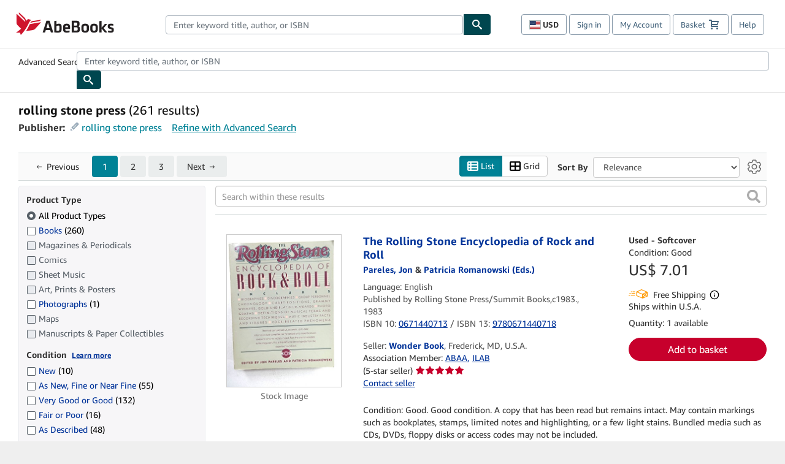

--- FILE ---
content_type: text/html;charset=ISO-8859-1
request_url: https://www.abebooks.com/book-search/publisher/rolling-stone-press
body_size: 49698
content:












    


<!DOCTYPE html>



<html    lang="en" dir="ltr" >
<head>
      
    
   
      
  <script >
    window["abebooks"] = window["abebooks"] || {};
    window["abeDomain"] = "https://www.abebooks.com";
    window["abeCDN"] = "//assets.prod.abebookscdn.com";
    window["abeLang"] = {locale: "com", lang: "en"};     window["basketAction"] = "d";     window["basketCount"] = "";         window["responsiveConf"] = {isResponsive: true, isStaticPage: false, host: "www.abebooks.com", url: "http://www.abebooks.com" + window.location.pathname};     window["timerPix"] = {       layout: "r",
      isMobile: "false",
      template: "SearchResults"
    }
  </script>

          

  <meta http-equiv="X-UA-Compatible" content="IE=edge,chrome=1"/>

  
     <script defer data-test-id="script-react" src="//assets.prod.abebookscdn.com/cdn/com/scripts/vendor/react18.bundle-8d00f21452.js"></script> <script  data-test-id="script-utils" src="//assets.prod.abebookscdn.com/cdn/com/scripts/combined/global-utils-34978c2d62.js" ></script> <script defer data-test-id="script-analytics" src="//assets.prod.abebookscdn.com/cdn/com/scripts/digitaldata/analytics-c1d3ad1b5d.js" ></script> <script defer data-test-id="script-csa" src="//assets.prod.abebookscdn.com/cdn/com/scripts/combined/csa-init-22969366b8.js" ></script> <script defer data-test-id="script-base" src="//assets.prod.abebookscdn.com/cdn/com/scripts/combined/global-base.v2-aeeab05675.js" ></script> <script defer data-test-id="script-toggle" src="//assets.prod.abebookscdn.com/cdn/com/scripts/sitenavtoggle-3061379d91.js" ></script> <script defer data-test-id="script-ie" src="//assets.prod.abebookscdn.com/cdn/com/scripts/vendor/ie-polyfill.bundle-59bcc8a001.js" ></script> <script defer data-test-id="script-search-suggest" src="//assets.prod.abebookscdn.com/cdn/com/scripts/components/searchautosuggest-eba45e873a.js" charset="UTF-8" ></script> <script defer data-test-id="script-eventbus" src="//assets.prod.abebookscdn.com/cdn/com/scripts/components/eventbus-652c0b758f.js" charset="UTF-8" ></script> <script defer data-test-id="script-bootstrap-native" src="//assets.prod.abebookscdn.com/cdn/com/scripts/bootstrap.native-8472ac070b.js" charset="UTF-8" ></script> <script defer data-test-id="script-change-currency-modal" src="//assets.prod.abebookscdn.com/cdn/com/scripts/components/changecurrencymodalv2-c4155a7a98.js" charset="UTF-8" ></script>  <style data-test-id="global-css-inline"> hr{display:block;border:0;border-top:1px solid #ccc;padding:0}abbr,address,article,aside,audio,b,blockquote,body,body div,caption,cite,code,dd,del,details,dfn,dl,dt,em,fieldset,figure,footer,form,h1,h2,h3,h4,h5,h6,header,html,i,iframe,img,ins,kbd,label,legend,li,mark,menu,nav,object,ol,p,pre,q,samp,section,small,span,strong,sub,summary,sup,time,ul,var,video{margin:0;padding:0;border:0;vertical-align:baseline}article,aside,details,figure,footer,header,nav,section,summary{display:block}a{margin:0;padding:0;vertical-align:baseline;background:0 0;text-decoration:none}blockquote,q{quotes:none}blockquote:after,blockquote:before,q{margin-bottom:25px}q:after,q:before{content:""}html.mobile{-webkit-text-size-adjust:100%;-ms-text-size-adjust:100%}embed,img,object{max-width:100%}button,input,select,textarea{margin:0}input[type=number]::-webkit-inner-spin-button,input[type=number]::-webkit-outer-spin-button{-webkit-appearance:none;margin:0}input[type=number]{-moz-appearance:textfield}@font-face{font-family:"Amazon Ember";font-display:swap;font-style:normal;font-weight:400;src:url(//assets.prod.abebookscdn.com/cdn/shared/fonts/ember/AmazonEmber_W_Rg.woff2) format("woff2"),url(//assets.prod.abebookscdn.com/cdn/shared/fonts/ember/AmazonEmber_W_Rg.woff) format("woff")}@font-face{font-family:"Amazon Ember";font-display:swap;font-style:normal;font-weight:700;src:url(//assets.prod.abebookscdn.com/cdn/shared/fonts/ember/AmazonEmber_W_Bd.woff2) format("woff2"),url(//assets.prod.abebookscdn.com/cdn/shared/fonts/ember/AmazonEmber_W_Bd.woff) format("woff")}@font-face{font-family:"Amazon Ember";font-display:swap;font-style:italic;font-weight:400;src:url(//assets.prod.abebookscdn.com/cdn/shared/fonts/ember/AmazonEmber_W_RgIt.woff2) format("woff2"),url(//assets.prod.abebookscdn.com/cdn/shared/fonts/ember/AmazonEmber_W_RgIt.woff) format("woff")}@font-face{font-family:"Bookerly Regular";font-display:swap;font-style:normal;font-weight:400;src:url(//assets.prod.abebookscdn.com/cdn/shared/fonts/ember/BookerlyLCD_W_Rg.woff2) format("woff2"),url(//assets.prod.abebookscdn.com/cdn/shared/fonts/ember/BookerlyLCD_W_Rg.woff) format("woff")}body{background:#efefef;color:#333!important;font-family:"Amazon Ember","Helvetica Neue",Helvetica,Arial,sans-serif;font-size:14px;line-height:1.428;letter-spacing:0;word-spacing:0;margin:0;padding:0;-webkit-text-size-adjust:100%}#a-page,#main-1{background:#fff}input{font-family:inherit}a:visited{color:#74008c}a:link{color:#039}a:hover{color:#039;text-decoration:underline}a:active{color:#c7002c}a.linkLike{cursor:pointer;color:#039}ol,ul{margin-top:0;margin-bottom:10px;padding-left:10px}ol ol,ol ul,ul ol,ul ul{margin-bottom:0}ol{list-style:decimal;margin-left:10px;padding-left:10px}li{margin-bottom:5px}p{line-height:1.45em;margin:0 0 1em}textarea{background:#fff}ol a,ul a{text-decoration:none}img{border:0}.h1,.h2,.h3,.h4,.h5,.h6,h1,h2,h3,h4,h5,h6{font-family:"Amazon Ember","Helvetica Neue",Helvetica,Arial,sans-serif;font-weight:700;line-height:1.25;color:inherit;margin-top:15px;margin-bottom:10px}.h1 .small,.h1 small,.h2 .small,.h2 small,.h3 .small,.h3 small,.h4 .small,.h4 small,.h5 .small,.h5 small,.h6 .small,.h6 small,h1 .small,h1 small,h2 .small,h2 small,h3 .small,h3 small,h4 .small,h4 small,h5 .small,h5 small,h6 .small,h6 small{font-weight:400;line-height:1;color:#697576}h1{color:#111;font-family:"Bookerly Regular","Helvetica Neue",Helvetica,Arial,sans-serif;font-size:20px;line-height:1.25;font-weight:400}h2{color:#222;font-size:18px;line-height:1.25;padding-bottom:4px}h3{color:#333;font-size:14px;margin-bottom:8px;margin-top:5px}h4{color:#333;font-size:14px;margin-bottom:8px;margin-top:8px}h5,h6{margin-bottom:5px;margin-top:5px}.h1 .small,.h1 small,.h2 .small,.h2 small,.h3 .small,.h3 small,h1 .small,h1 small,h2 .small,h2 small,h3 .small,h3 small{font-size:85%}.h4 .small,.h4 small,.h5 .small,.h5 small,.h6 .small,.h6 small,h4 .small,h4 small,h5 .small,h5 small,h6 .small,h6 small{font-size:75%}#logo{background-repeat:no-repeat;display:block;float:left;height:40px;overflow:hidden;white-space:nowrap;width:250px}.locale-com #logo{background-image:url(/cdn/shared/images/common/logos/abebooks-logo-com.png)}.locale-uk #logo{background-image:url(/cdn/shared/images/common/logos/abebooks-logo-uk.png)}.locale-de #logo{background-image:url(/cdn/shared/images/common/logos/abebooks-logo-de.png)}.locale-fr #logo{background-image:url(/cdn/shared/images/common/logos/abebooks-logo-fr.png)}.locale-it #logo{background-image:url(/cdn/shared/images/common/logos/abebooks-logo-it.png)}.locale-es #logo{background-image:url(/cdn/shared/images/common/logos/abebooks-logo-es.png)}.locale-zvab #logo{background-image:url(/cdn/shared/images/common/logos/zvab-logo.png)}@media screen and (max-width:875px){#logo{background-size:auto 28px;height:32px;max-width:320px;width:164px}}.cf:after,.cf:before,.clearfix:after,.clearfix:before{content:"";display:table}.cf:after,.clearfix:after{clear:both}.cf,.clearfix{zoom:1}.hidden{display:none!important;visibility:hidden!important}.invisible{visibility:hidden}.hide{display:none}.show{display:block!important}.pull-right,.right{float:right!important}.left,.pull-left{float:left!important}.block{display:block!important}.inline{display:inline!important}.inline-block{display:inline-block!important}.center-block{display:block;margin-left:auto;margin-right:auto}.clear-all{clear:both}.visible-xs-block{display:none!important}#container,#wrapper{position:relative;margin:0 auto}#container{background:#fff}.lg-centered{max-width:700px;margin:0 auto}.liquid-left,.liquid-right{display:flex;flex-flow:row}.liquid-fluid-col,.liquid-fluid-col-clean,.liquid-fluid-col-min{flex:1}.liquid-left .liquid-static-col{float:left}.liquid-left .liquid-fluid-col{border-left:1px solid #c1c1c1;box-shadow:inset 4px 0 5px -5px #c1c1c1}.liquid-right .liquid-static-col{float:right}.liquid-right .liquid-fluid-col{border-right:1px solid #c1c1c1;box-shadow:inset -4px 0 5px -5px #c1c1c1}.liquid-static-col{word-wrap:break-word}.liquid-fluid-col,.liquid-fluid-col-clean,.liquid-fluid-col-min{width:auto;overflow:hidden}.liquid-fluid-col,.liquid-fluid-col-clean{padding-left:20px;padding-right:20px}@media screen and (max-width:768px){.liquid-left,.liquid-right{display:block}.liquid-static-col{float:none!important;width:inherit!important}.liquid-fluid-col{overflow:visible!important;border:none!important;box-shadow:none!important}}#abe-header{background:none repeat scroll 0 0 #fff;padding:2px 0 0}.top-nav{padding:16px 5px}.top-nav .wrapper{max-width:1240px;margin:0 auto}.abenav-belt{display:flex;align-items:center}.abenav-belt-left{flex:none}.abenav-belt-fill{flex:auto}.abenav-belt-right{flex:none}ul#account-nav,ul#global-nav-links{list-style:none;margin:0;padding:0 10px}ul#account-nav li,ul#global-nav-links li{display:inline-block;margin:0}#account-nav{margin-right:0;text-align:right}#account-nav a,#account-nav button{border:1px solid #8799a9;background:0 0;font-family:inherit;border-radius:4px;color:#47667e;font-size:13px;font-weight:400;margin-right:4px;padding:8px 12px;position:relative;text-decoration:none;cursor:pointer;line-height:normal}#account-nav a:hover,#account-nav button:hover{border-color:#3d464e}#abe_prefs.loading{visibility:hidden}#abe_prefs.loaded #abe_prefs_curr,#abe_prefs.loaded #abe_prefs_shipdest{visibility:visible}#abe_prefs #abe_prefs_curr,#abe_prefs #abe_prefs_shipdest{visibility:hidden;display:inline-block}#abe_prefs #abe_prefs_curr{min-width:3.25ch;text-align:right;font-weight:700;color:#333}#abe_prefs #abe_prefs_shipdest{background-size:cover;background-position:50%;position:relative;display:inline-block;border:1px solid #aab7b8;margin:-1;box-sizing:content-box;width:1.333333em;line-height:1em}#abe_prefs #abe_prefs_shipdest::before{content:"\00A0"}#main{padding:0 10px 25px}.sr-only{position:absolute;width:1px;height:1px;margin:-1px;padding:0;overflow:hidden;clip:rect(0,0,0,0);border:0}#basket{padding-right:10px;position:relative;white-space:nowrap}#basket>.basket-icon{background-image:url(/cdn/shared/images/header/abe-sprite.png);background-position:-5px -223px;padding:1px 10px;margin-left:2px}@media not all,(min-resolution:192dpi){#basket>.basket-icon{background-image:url(/cdn/shared/images/header/basket.png);background-position:center center;background-repeat:no-repeat}}.bs-count{color:#fff;background-color:#c7002c;border-radius:4px;font-size:11px;position:absolute;top:-12px;right:-2px;display:inline-block;min-width:19px;line-height:1;vertical-align:middle;text-align:center;white-space:nowrap;padding:4px;box-shadow:1px 1px 3px rgba(1,1,1,.38);box-sizing:border-box}#main-navigation{border-bottom:1px solid #ddd;border-top:1px solid #ddd}#main-navigation .nav-wrapper{margin:0 auto;max-width:1240px}#global-nav-links{display:flex;justify-content:space-between;padding:0 10px}#global-nav-links a,#global-nav-links li{flex:none;font-size:14px;font-weight:500;color:#333;padding:12px 0 8px 0;text-decoration:none;margin-bottom:3px}#global-nav-links a:hover,#global-nav-links li:hover{color:#333;box-shadow:0 4px 0 #595959;transition:.25s ease-in-out}.mobile-close{border:medium none;cursor:pointer;font-size:12px;font-weight:400!important;padding:10px;text-align:center;text-transform:uppercase}#mobile-menu{display:none;background:0 0;border:none;height:30px;margin:5px 0 0 5px;padding:0 8px 0 5px;clear:left;cursor:pointer;float:left;color:inherit}#mobile-menu .icon-bar{background-color:#333;display:block;width:16px;height:2px;position:relative;top:8px;left:2px}#mobile-menu .icon-bar+.icon-bar{margin-top:2px}#mobile-menu .toggle-text{font-size:14px;padding:7px 8px 7px 22px;position:relative;top:-5px}.wrapper{width:100%;max-width:1240px;margin:0 auto}.abe-content{background-color:#fff;overflow:auto;width:100%;min-width:320px;max-width:1240px;margin:0 auto;-webkit-font-smoothing:antialiased;-moz-osx-font-smoothing:grayscale}#wrapper{background-color:#fff;width:100%;position:relative;margin:0 auto}#pageHeader{margin-bottom:16px}#pageHeader>h1{padding-left:10px!important}@media screen and (max-width:875px){.abenav-slideout{height:0;overflow:hidden}.abenav-slideout.toggled-on{border-bottom:1px solid #ddd;position:relative;z-index:999;height:auto}.top-nav{padding:10px 5px}#global-nav-links{flex-direction:column}.mobile-close{cursor:pointer}#abe-header .hidden-xs{display:none!important}#abe-header .visible-xs-block{display:block!important}#nav-mobile-search{display:inline!important}#abe-header{padding-top:0}#global-nav-links>a,#global-nav-links>li{padding:8px}#abe_prefs{font-size:12px!important;margin-right:3px;padding:6px!important;float:left;width:auto;border:none!important}#account-nav{font-size:12px;height:35px;display:block;padding:0;position:absolute;right:0;top:0;margin:16px 8px 0 0}#account-nav a{font-size:12px!important;margin-right:3px;padding:4px 8px!important;float:left;width:auto}#account-nav #basket{padding-right:2px;padding-left:4px!important}#account-nav #basket .deftext{display:none;padding-left:1px}#main-navigation{background-color:#fafafa;padding-right:6px}#main-navigation .nav-wrapper{background-color:#fafafa;margin-top:4px}#main-navigation a:hover{background-color:#eaeded;text-decoration:none;box-shadow:none}.to-top{background:rgba(0,0,0,0) url(/cdn/shared/images/header/to-top-arrow.png) no-repeat scroll center top;color:#333;display:block;font-size:10px;padding:17px 0 10px;text-align:center;text-transform:uppercase}.nav-bar{clear:both}#mobile-menu{display:block}ul#account-nav{margin:16px 8px 0 0}}@media (max-width:767px){.mobile #abe-header .hidden-xs{display:none!important}}@media (width > 875px){.locale-com #account-nav,.locale-uk #account-nav{min-width:350px}.locale-com #account-nav.--shopping-prefs,.locale-uk #account-nav.--shopping-prefs{min-width:430px}.locale-de #account-nav,.locale-zvab #account-nav{min-width:375px}.locale-de #account-nav.--shopping-prefs,.locale-zvab #account-nav.--shopping-prefs{min-width:455px}.locale-es #account-nav{min-width:379px}.locale-es #account-nav.--shopping-prefs{min-width:459px}.locale-it #account-nav{min-width:359px}.locale-it #account-nav.--shopping-prefs{min-width:439px}.locale-fr #account-nav{min-width:415px}.locale-fr #account-nav.--shopping-prefs{min-width:495px}}#header-searchbox-form{margin:0}.gnav-searchbox{padding:5px 40px 5px 0}.gnav-searchbox .gnav-searchbox-right{align-items:center;display:flex;float:right;width:auto}.gnav-searchbox .gnav-searchbox-left{align-items:center;display:flex;position:relative}.gnav-searchbox .gnav-searchbox-label{font-weight:400;margin-bottom:0}.gnav-searchbox .gnav-searchbox-field{flex:1;position:relative}.gnav-searchbox .gnav-searchbox-button{background:url(/cdn/shared/images/header/search.png) no-repeat center #00464f;border:1px solid #00464f;border-top-right-radius:4px;border-bottom-right-radius:4px;color:#fff;cursor:pointer;font-size:14px;height:34px;vertical-align:middle;width:44px}.gnav-searchbox .gnav-searchbox-button span{display:none}.gnav-searchbox .gnav-searchbox-options{border:1px solid #999;border-radius:4px;font-size:13px;height:34px;margin-right:3px}.gnav-searchbox .gnav-searchbox-input{border:1px solid #999;border-radius:4px 0 0 4px;box-sizing:border-box;height:34px;font-size:13px;font-family:inherit;padding:6px 35px 6px 12px;width:100%}.gnav-searchbox .gnav-searchbox-input[type=search]::-ms-clear{display:none}.gnav-searchbox .gnav-searchbox-input[type=search]::-webkit-search-cancel-button,.gnav-searchbox .gnav-searchbox-input[type=search]::-webkit-search-decoration,.gnav-searchbox .gnav-searchbox-input[type=search]::-webkit-search-results-button,.gnav-searchbox .gnav-searchbox-input[type=search]::-webkit-search-results-decoration{display:none}.gnav-searchbox .gnav-searchbox-advanced{font-weight:400;margin-left:10px;text-decoration:none}.gnav-searchbox-container-m{float:right;width:calc(100% - 100px)}.gnav-searchbox-m{padding:5px;display:flex;position:relative}.gnav-searchbox-m .gnav-searchbox-left-m{flex:1 0}.gnav-searchbox-m .gnav-searchbox-right-m{flex:0 0}.gnav-searchbox-m .gnav-searchbox-input-m{border:1px solid #999;border-radius:4px 0 0 4px;box-sizing:border-box;height:30px;font-size:13px;padding:6px 19px 6px 8px;width:100%}.gnav-searchbox-m .gnav-searchbox-input-m[type=search]::-ms-clear{display:none}.gnav-searchbox-m .gnav-searchbox-input-m[type=search]::-webkit-search-cancel-button,.gnav-searchbox-m .gnav-searchbox-input-m[type=search]::-webkit-search-decoration,.gnav-searchbox-m .gnav-searchbox-input-m[type=search]::-webkit-search-results-button,.gnav-searchbox-m .gnav-searchbox-input-m[type=search]::-webkit-search-results-decoration{display:none}.gnav-searchbox-m .gnav-searchbox-button-m{background:url(/cdn/shared/images/header/search.png) no-repeat 10px 6px #00464f;border:1px solid #00464f;border-top-right-radius:4px;border-bottom-right-radius:4px;font-size:13px;color:#fff;cursor:pointer;height:30px;vertical-align:middle;width:40px}.gnav-searchbox-m .gnav-searchbox-button-m span{display:none}.far{font-weight:900;-moz-osx-font-smoothing:grayscale;-webkit-font-smoothing:antialiased;display:inline-block;font-style:normal;font-variant:normal;text-rendering:auto;line-height:1}.fa-times:before{content:"\2715"}@media (width <= 875px){#header-searchbox-form{display:none}}@media (width > 875px){.gnav-searchbox-container-m{display:none}}.nst-component .nst-content{box-sizing:border-box;overflow:hidden;-webkit-transition:max-height ease-out .2s;transition:max-height ease-out .2s;padding-top:0;padding-bottom:0}.nst-component .nst-content>.s-toggle{-webkit-transition:-webkit-transform .2s;transition:-webkit-transform .2s;transition:transform .2s;transition:transform .2s,-webkit-transform .2s}.nst-component.nst-is-expanding .nst-content{-webkit-transform:translateY(-10px);transform:translateY(-10px)}.nst-component.nst-is-expanding .nst-content>.s-toggle{-webkit-transform:translateY(10px);transform:translateY(10px)}.nst-component.nst-is-expanded .nst-content>.s-toggle{-webkit-transition:none;transition:none}.nst-component.nst-is-collapsing .nst-content>.s-toggle{-webkit-transform:translateY(-10px);transform:translateY(-10px)}.nst-component.nst-is-collapsed .nst-content{display:none}.nst-fix-safari-bug{-webkit-transition:none!important;transition:none!important}#breadcrumbs{margin:12px 0 16px}#breadcrumb-trail>a,.breadcrumb{white-space:nowrap;overflow:hidden;text-overflow:ellipsis;vertical-align:middle;display:inline-block;font-size:.875rem}.breadcrumb+.breadcrumb:before{content:"";background-image:url("data:image/svg+xml,%3csvg width='6' height='10' xmlns='http://www.w3.org/2000/svg'%3e%3cpath d='M1 9l4-4-4-4' stroke='%23B1BAC3' stroke-width='2' fill='none' fill-rule='evenodd' stroke-linecap='round' stroke-linejoin='round'/%3e%3c/svg%3e");background-position:center center;background-repeat:no-repeat;width:24px;height:10px;display:inline-block}.breadcrumb-long{max-width:500px}@media screen and (max-width:1100px){.breadcrumb-long{max-width:400px}}@media screen and (max-width:980px){.breadcrumb-long{max-width:250px}}@media screen and (max-width:920px){.breadcrumb-long{max-width:225px}}@media screen and (max-width:880px){.breadcrumb-long{max-width:200px}}@media screen and (max-width:845px){.breadcrumb-long{max-width:175px}}@media screen and (max-width:810px){.breadcrumb-long{max-width:155px}}@media screen and (max-width:767px){.breadcrumb-long{max-width:290px}}@media screen and (max-width:650px){.breadcrumb-long{max-width:185px}}@media screen and (max-width:495px){.breadcrumb-long{max-width:90px}}.breadcrumb-short{max-width:145px}@media screen and (max-width:810px){.breadcrumb-short{max-width:135px}}@media screen and (max-width:767px){.breadcrumb-short{max-width:145px}}@media screen and (max-width:650px){.breadcrumb-short{max-width:95px}}@media screen and (max-width:495px){.breadcrumb-short{max-width:48px}}iframe.breadcrumbs{height:57px}.skip-link{position:absolute;z-index:-1000;border:5px solid #fff}.skip-link:active,.skip-link:focus{background-color:#fff;margin-top:10px;margin-left:10px;z-index:1000;text-decoration:underline}.abe-auto-suggest-container{position:relative;width:100%}.abe-auto-suggest-container .react-autosuggest__container{position:relative}.abe-auto-suggest-container .react-autosuggest__input{display:block;width:100%;height:34px;padding:6px 28px 6px 12px;font-size:14px;line-height:1.42857;color:#555;background-color:#fff;background-image:none;border:1px solid #ccc;border-radius:4px;-webkit-box-shadow:inset 0 1px 1px rgba(0,0,0,.075);box-shadow:inset 0 1px 1px rgba(0,0,0,.075);-webkit-transition:border-color ease-in-out .15s,box-shadow ease-in-out .15s;-o-transition:border-color ease-in-out .15s,box-shadow ease-in-out .15s;transition:border-color ease-in-out .15s,box-shadow ease-in-out .15s}.abe-auto-suggest-container .react-autosuggest__input:focus{outline:2px solid #0085b3}.abe-auto-suggest-container .react-autosuggest__input::-moz-placeholder{color:#999;opacity:1}.abe-auto-suggest-container .react-autosuggest__input:-ms-input-placeholder{color:#999}.abe-auto-suggest-container .react-autosuggest__input::-webkit-input-placeholder{color:#999}.abe-auto-suggest-container .react-autosuggest__input::-ms-clear{display:none}.abe-auto-suggest-container .react-autosuggest__input::-webkit-search-cancel-button{display:none}.abe-auto-suggest-container .react-autosuggest__input--open{border-bottom-left-radius:0;border-bottom-right-radius:0}.abe-auto-suggest-container .react-autosuggest__input[disabled]{background-color:#eee}.abe-auto-suggest-container .react-autosuggest__suggestions-container{display:none}.abe-auto-suggest-container .react-autosuggest__suggestions-container--open{display:block;position:absolute;width:100%;border:1px solid #ccc;background-color:#fff;border-bottom-left-radius:4px;border-bottom-right-radius:4px;max-height:400px;overflow-y:auto;z-index:10000}.abe-auto-suggest-container .react-autosuggest__suggestions-list{margin:0;padding:0;list-style-type:none}.abe-auto-suggest-container .react-autosuggest__suggestion{cursor:pointer;font-size:15px;margin-bottom:0;padding:5px 0 10px 10px}.abe-auto-suggest-container .react-autosuggest__suggestion--highlighted{background-color:#eaeded}.abe-auto-suggest-container .react-autosuggest__clear{color:#555;cursor:pointer;font-size:15px;border:0;background:0 0;padding:8px;position:absolute}@media screen and (width > 875px){.abe-auto-suggest-container .react-autosuggest__clear{right:5px;top:0}}@media screen and (width <= 875px){.abe-auto-suggest-container .react-autosuggest__clear{right:0;top:-1px}}.close{float:right;font-size:21px;font-weight:700;line-height:1;color:#000;text-shadow:0 1px 0 #fff;opacity:.2}.close:focus,.close:hover{color:#000;text-decoration:none;cursor:pointer;opacity:.5}button.close{padding:0;cursor:pointer;background:0 0;border:0;-webkit-appearance:none}body.modal-open{overflow:hidden}.modal-backdrop{position:fixed;top:0;right:0;bottom:0;left:0;z-index:1040;background-color:#000;opacity:.5}.change-shopping-preferences-modal{display:none;overflow:auto;overflow-y:scroll;position:fixed;top:0;right:0;bottom:0;left:0;z-index:1050;-webkit-overflow-scrolling:touch;outline:0;padding:10px}.change-shopping-preferences-modal.show{display:block}.change-shopping-preferences-modal .modal-dialog{position:relative;width:auto;margin:10px;max-width:600px}.change-shopping-preferences-modal .modal-content{background-color:#fff;border-radius:6px;-webkit-box-shadow:0 3px 9px rgba(0,0,0,.5);box-shadow:0 3px 9px rgba(0,0,0,.5);background-clip:padding-box;outline:0;top:100px;position:static;display:flex;flex-direction:column;max-height:calc(100vh - 60px)}@media (max-width:767px){.change-shopping-preferences-modal .modal-content{border:none;border-radius:2px}}.change-shopping-preferences-modal .modal-header{padding:15px;border-bottom:1px solid #e5e5e5;min-height:16.428571429px;flex:0 0 auto}.change-shopping-preferences-modal .modal-header .close{margin-top:-2px}.change-shopping-preferences-modal .modal-title{margin:0;line-height:1.428571429}.change-shopping-preferences-modal .modal-body{position:relative;padding:15px;flex:1;overflow:auto}@media (min-width:768px){.change-shopping-preferences-modal .modal-dialog{width:600px;margin:30px auto}.change-shopping-preferences-modal .modal-content{-webkit-box-shadow:0 5px 15px rgba(0,0,0,.5);box-shadow:0 5px 15px rgba(0,0,0,.5)}}.change-shopping-preferences-modal .description{color:#333;font-size:1em;margin-bottom:8px}.change-shopping-preferences-modal .currency-help-link{color:#039}.change-shopping-preferences-modal .form-group{visibility:hidden;padding-inline:8px;display:flex;flex-flow:column nowrap;gap:8px}.change-shopping-preferences-modal .form-group label{font-weight:400}.change-shopping-preferences-modal .form-group .--hidden{display:none}.change-shopping-preferences-modal .selector-container .currency-selector,.change-shopping-preferences-modal .selector-container .shipping-destination-selector{cursor:pointer}.change-shopping-preferences-modal .non-supported-currency-warning{background-color:#efefef;display:inline-flex;align-items:start;padding:16px;border:1px solid #b1bac3;border-radius:4px;margin-bottom:16px}.change-shopping-preferences-modal .non-supported-currency-warning .currency-message-icon{width:24px;height:24px;margin-right:16px;flex:0 0 auto}.change-shopping-preferences-modal .non-supported-currency-warning .currency-warning-text{margin:0}.change-shopping-preferences-modal .disclaimer{font-size:.875em;display:inline-flex;gap:8px;align-items:start;margin-bottom:8px}.change-shopping-preferences-modal .disclaimer .disclaimer-text{margin:0}.change-shopping-preferences-modal .disclaimer .disclaimer-icon{display:none;background-repeat:no-repeat;width:16px;height:16px;margin-top:2px;flex:0 0 auto}.change-shopping-preferences-modal .modal-body-overlay{visibility:visible;position:absolute;inset:16px 8px;background:#f1f1f1;border-radius:4px;display:flex;flex-flow:column nowrap;justify-content:center;align-items:center}.change-shopping-preferences-modal .modal-body-overlay .modal-loading-status{display:flex;flex-flow:row nowrap;align-items:center;gap:8px}@media (min-width:480px){.change-shopping-preferences-modal .disclaimer,.change-shopping-preferences-modal .selector-container{margin-inline-end:32px}}@media (min-width:480px){.change-shopping-preferences-modal .selector-container{max-width:380px}}.change-shopping-preferences-modal #shopping-preferences-error-alert{display:none;margin:0 0 16px 0}.change-shopping-preferences-modal #shopping-preferences-overlay-saved-message,.change-shopping-preferences-modal #shopping-preferences-overlay-saving-message{display:none;margin:0}.change-shopping-preferences-modal #shopping-preferences-overlay-initializing-message{display:block;margin:0}.change-shopping-preferences-modal #shopping-preferences-overlay-loading-icon,.change-shopping-preferences-modal #shopping-preferences-overlay-saved-icon{width:24px}.change-shopping-preferences-modal #shopping-preferences-overlay-saved-icon{display:none}.change-shopping-preferences-modal .modal-btn{font-family:"Amazon Ember","Helvetica Neue",Helvetica,Arial,sans-serif;font-size:1rem;font-weight:400;line-height:1.5rem;text-align:inherit;appearance:none;margin-block:0;margin-inline:0;cursor:pointer;display:inline-flex;flex-direction:row;align-items:center;justify-content:center;box-sizing:border-box;outline:0;height:40px;padding:0 16px;transition:color .1s ease 0s,background-color .1s ease 0s,border-color .1s ease 0s;border-radius:22px;white-space:nowrap;position:relative;z-index:0}.change-shopping-preferences-modal .modal-btn:focus{outline-offset:2px;outline:2px solid #008296}.change-shopping-preferences-modal .modal-btn{font-size:1em;border-radius:4px;width:120px;height:36px}.change-shopping-preferences-modal .cancel-btn{border:1px solid #c9d4d7}.change-shopping-preferences-modal .cancel-btn:active,.change-shopping-preferences-modal .cancel-btn:hover{background-color:#b1bac3}.change-shopping-preferences-modal .save-btn{margin-left:8px;color:#fff;background-color:#008296;border:0}.change-shopping-preferences-modal .save-btn:active,.change-shopping-preferences-modal .save-btn:hover{background-color:#004f6c}.change-shopping-preferences-modal .modal-footer{padding:15px;text-align:right;border-top:1px solid #e5e5e5;flex:0 0 auto}.change-shopping-preferences-modal .modal-footer:after,.change-shopping-preferences-modal .modal-footer:before{content:" ";display:table}.change-shopping-preferences-modal .modal-footer:after{clear:both}.change-shopping-preferences-modal .modal-footer .btn+.btn{margin-bottom:0;margin-left:5px}.change-shopping-preferences-modal .modal-footer .btn-group .btn+.btn{margin-left:-1px}.change-shopping-preferences-modal .modal-footer .btn-block+.btn-block{margin-left:0}.change-shopping-preferences-modal.--error .modal-body-overlay,.change-shopping-preferences-modal.--initialized .modal-body-overlay{visibility:hidden}.change-shopping-preferences-modal.--error .form-group,.change-shopping-preferences-modal.--initialized .form-group{visibility:visible}.change-shopping-preferences-modal.--saved .modal-body-overlay,.change-shopping-preferences-modal.--saving .modal-body-overlay{visibility:visible}.change-shopping-preferences-modal.--saved .form-group,.change-shopping-preferences-modal.--saving .form-group{visibility:hidden}.change-shopping-preferences-modal.--saved #shopping-preferences-overlay-loading-icon,.change-shopping-preferences-modal.--saving #shopping-preferences-overlay-loading-icon{display:none}.change-shopping-preferences-modal.--error #shopping-preferences-overlay-initializing-message,.change-shopping-preferences-modal.--initialized #shopping-preferences-overlay-initializing-message,.change-shopping-preferences-modal.--saved #shopping-preferences-overlay-initializing-message,.change-shopping-preferences-modal.--saving #shopping-preferences-overlay-initializing-message{display:none}.change-shopping-preferences-modal.--error #shopping-preferences-error-alert{display:block}.change-shopping-preferences-modal.--saving #shopping-preferences-overlay-loading-icon,.change-shopping-preferences-modal.--saving #shopping-preferences-overlay-saving-message{display:block}.change-shopping-preferences-modal.--saving .modal-footer button,.change-shopping-preferences-modal.--saving .modal-header button{pointer-events:none}.change-shopping-preferences-modal.--saving .modal-footer button{opacity:.5}.change-shopping-preferences-modal.--saved #shopping-preferences-overlay-saved-icon,.change-shopping-preferences-modal.--saved #shopping-preferences-overlay-saved-message{display:block}.change-shopping-preferences-modal.--saved .modal-footer .save-btn{pointer-events:none;opacity:.5}.shopping-preferences-modal-trigger{padding:0;cursor:pointer;border-top:0;border-left:0;border-right:0}.shopping-preferences-modal-trigger.mrdn-link-tertiary{border-color:unset}#shopping-preferences-non-supported-currency-optgroup.--disabled{display:none}#shopping-preferences-non-supported-currency-optgroup.--disabled option{display:none}.form-control{display:block;width:100%;padding:6px 12px;font-size:14px;line-height:1.428571429;color:rgb(85.425,85.425,85.425);background-color:#fff;background-image:none;border:1px solid #ccc;border-radius:4px;transition:border-color ease-in-out .15s,box-shadow ease-in-out .15s;height:34px}.form-control:focus{outline:2px solid #0085b3}.form-control{-webkit-box-shadow:inset 0 1px 1px rgba(0,0,0,.075);box-shadow:inset 0 1px 1px rgba(0,0,0,.075)}.form-control::-moz-placeholder{color:#999;opacity:1}.form-control:-ms-input-placeholder{color:#999}.form-control::-webkit-input-placeholder{color:#999}.form-control[disabled],.form-control[readonly],fieldset[disabled] .form-control{cursor:not-allowed;background-color:rgb(238.425,238.425,238.425);opacity:1}.deprecation{background-color:#ffb952;font-size:16px;padding:16px 0}.deprecation>.wrapper{padding-left:62px;background:url(/cdn/shared/images/Shared/css/ie11.svg) top left no-repeat}.deprecation>.wrapper>p{margin:0}.deprecation>.wrapper>p>span{display:block}@media screen and (max-width:875px){.deprecation{padding:12px 10px;font-size:14px}.deprecation>.wrapper{background-size:37px 40px;padding-left:50px}.deprecation>.wrapper>p>span{display:inline}}#notifications{position:fixed;width:320px;bottom:10px;right:10px;z-index:9999999}.msg-body,.msg-title{padding-left:42px;position:relative}.msg-title{font-weight:500;position:relative}.msg-title>p{overflow:hidden;text-overflow:ellipsis;white-space:nowrap;max-width:230px;margin:0;padding-top:10px;padding-bottom:10px}.msg-title+.msg-body-leg>div,.msg-title+.msg-body>div{margin-top:-10px}.msg-body,.msg-body-leg{overflow:hidden;padding-right:10px}.msg-body-leg>div.closed{display:none;visibility:hidden}.msg-body-leg>div.opened{display:block;visibility:visible}.msg-body>div{padding-top:10px;-webkit-transition:-webkit-transform .3s ease;-moz-transition:-moz-transform .3s ease;-ms-transition:-ms-transform .3s ease;transition:transform .3s ease;will-change:transform}.msg-body>div.opened{-webkit-transform:translate(0,0);-moz-transform:translate(0,0);-ms-transform:translate(0,0);transform:translate(0,0)}.msg-body>div.closed{position:absolute;-webkit-transform:translate(0,-100%);-moz-transform:translate(0,-100%);-ms-transform:translate(0,-100%);transform:translate(0,-100%)}.msg-body>p{margin-bottom:5px}.msg-body>p:first-child{padding-top:10px}.msg-more{font-weight:400;font-size:12px;position:absolute;right:10px;top:50%;transform:translateY(-50%);-webkit-transform:translateY(-50%);cursor:pointer}.msg-more:hover{text-decoration:none}.not-container{position:relative;font-size:13px;margin-bottom:5px;background-repeat:no-repeat;background-size:22px 22px;background-position:10px 10px;-webkit-box-shadow:0 0 10px 1px rgba(0,0,0,.2);-moz-box-shadow:0 0 10px 1px rgba(0,0,0,.2);box-shadow:0 0 10px 1px rgba(0,0,0,.2)}.not-container>p{margin:0}.level-warn{background-image:url(/cdn/shared/images/common/icons/icon_warning.png);border:1px solid #d32236;background-color:#fce8f3}.level-info{background-image:url(/cdn/shared/images/common/icons/icon_info.png);border:1px solid #388aab;background-color:#f7fcfc}#abe-gdpr{background:#f5f9fa}#abe-gdpr>div{font-size:13px;line-height:1.25;margin:0 auto;min-width:320px;max-width:1240px;text-align:left;padding:13px 40px 13px 10px;position:relative}.gdpr-close{cursor:pointer;position:absolute;line-height:1;right:10px;top:50%;transform:translateY(-50%);-webkit-transform:translateY(-50%)}#mobileBanner{left:0;position:absolute;top:-40px;font-size:20px;padding:0 10px 10px;width:98%}#mobileBanner .close{font-size:1.25em}.m-portrait{top:-65px!important;font-size:35px!important}.m-portrait .r-toggle:before{width:45px!important;height:45px!important;margin-top:5px!important}.m-portrait #mv-off:before{background-position:0 -45px}.viewport-p{margin-top:75px!important}.m-landscape{top:-50px!important;font-size:25px!important;padding:0 10px!important}.m-landscape .r-toggle:before{width:35px!important;height:35px!important}.m-landscape #mv-off:before{background-position:0 -35px}.viewport-l{margin-top:65px!important}.viewport{margin-top:55px!important}.r-toggle{display:inline-block;font-weight:700;text-decoration:none}#mv-on{color:#039!important;text-decoration:underline}#mv-none{display:none;font-size:.8em;padding-top:5px}#mobileBanner-link{font-family:Arial;font-size:1.3em;font-weight:700;text-decoration:none}.mobileBanner-message{font-family:Arial;font-size:1.3em}#mobileBanner-message-box{margin-top:3px}.mobile-nav-bg{background-color:#40505e;background:linear-gradient(to bottom,#586571,#40505e);border-bottom-color:#33373a;border-top-color:#33373a}.new-here{background:#c9d4d7;width:100%;position:absolute;padding:10px;top:0;left:0}.hero-notification{border:1px solid #b9dde1;background-color:#fafafa;position:relative}.hero-notification::before{content:" ";background-image:url(/cdn/shared/images/common/icons/icon_info.png);background-size:36px 36px;height:36px;width:36px;position:absolute;top:20px;left:20px}.hero-notification>.body{padding:20px 20px 20px 70px}footer{background-color:#f5f9fa;line-height:1.428}#footer-container{font-size:12px}#footer-container{position:relative;margin:0 auto 0 auto;max-width:1240px}#footer-container h4{font-size:14px;line-height:1.428;margin:5px 0 8px;padding:0;text-shadow:none}.footer-col{float:left;margin-right:2.5%;padding-top:5px;width:16%}#footer-abebooks-subs>ul,#footer-companies>ul,.footer-col>ul{margin:0;list-style:none;padding:0}#footer-abebooks-subs>ul>li,#footer-companies>ul>li,.footer-col>ul>li{margin:0 0 5px;list-style:none}#footer-companies-list li{display:inline-block;padding-left:5px;padding-right:5px}#footer-legal{margin:auto;max-width:880px;text-align:center;color:#555;line-height:140%;font-size:12px;padding-bottom:16px}#site-links{margin-bottom:40px;padding-left:90px}#site-links a{color:#47667e;display:block;font-size:12px;padding:5px 0}#footer-companies{margin-top:35px;text-align:center}#footer-companies a{color:#47667e;padding:0 12px}#footer-abebooks-subs{margin:10px 0 30px 0;text-align:center}#footer-abebooks-subs a{color:#47667e}#footer-abebooks-subs span{color:#555!important;font-size:12px}@media screen and (max-width:1125px){#footer-container{width:inherit}}#mobile-footer-companies{display:none}.footer-site-toggle{display:none}.desc-block{color:#8c8c8c!important;display:block;font-size:11px;padding-left:0}#footer-abebooks-subs,#footer-companies{display:block}a.to-top{color:#333;display:block;font-size:14px;padding:30px 0 10px;text-align:center;background:transparent no-repeat scroll center top url(/cdn/shared/images/header/to-top-arrow.png);background-position:50% 15px;margin:0 0 15px}@media screen and (max-width:875px){.to-top{font-size:12px}.footer-site-toggle{display:block;margin-bottom:10px;margin-top:5px;text-align:center}.footer-logo{display:none}.search-entry{clear:left}#mobile-footer{display:block!important;width:100%!important}#site-links{border:1px solid #ddd;border-radius:4px;margin-bottom:10px!important;padding-left:0!important}#site-links div{float:none;width:100%}#site-links h4{background:url(/cdn/shared/images/header/footer-toggle-down.png) right 10px top -1px no-repeat scroll transparent;border-bottom:1px solid #ddd;color:#039;font-size:12px!important;font-weight:700;margin-bottom:0!important;padding:0 5px 10px 15px!important;position:relative}#site-links h4.active{background:url(/cdn/shared/images/header/footer-toggle-up.png) right 10px top -1px no-repeat scroll transparent;border-bottom:1px solid #ddd!important;display:block}#site-links h4.last{border-bottom:none}#site-links a{border-bottom:1px solid #ddd;color:#039!important;padding:10px 15px}#site-links ul{margin-bottom:0!important}#site-links li{background:#fff;margin-bottom:0!important}#site-links ul:after,#site-links ul:before{content:"";display:table}#site-links ul:after{clear:both}#site-links ul{zoom:1}.footer-col{border-top:none}#mobile-footer-companies{display:block}#footer-about-header,#footer-help-header,#footer-sell-header,#footer-shop-header,#footer-social-header,#mobile-footer-companies-header{cursor:pointer}#footer-container{padding:0 10px 20px 10px}#footer-abebooks-subs,#footer-companies{display:none}}@media screen and (max-width:475px){#site-links li{float:none;width:auto}}*,:after,:before{-webkit-box-sizing:border-box;-moz-box-sizing:border-box;box-sizing:border-box}.btn-default{color:#333!important}.text-center{text-align:center}.price{color:#c7002c;font-weight:700} </style> <script >window["atfpayload"]="//assets.prod.abebookscdn.com/cdn/com/docs/CSS/global/base-0c37c024b2.css"</script>  <script defer data-test-id="script-shoppingpreferenceswidget" src="//assets.prod.abebookscdn.com/cdn/com/scripts/langs/shoppingpreferenceswidget-en-eb8448d059.js" charset="UTF-8"></script>  
                              <script type="text/javascript" src="//assets.prod.abebookscdn.com/cdn/com/scripts/jquery/jquery-3.6.0.min.js"></script>
                  <link rel="stylesheet" href="//assets.prod.abebookscdn.com/cdn/com/docs/CSS/legacy/abe-b6b6f3df99.css"/>
      
  
      
              <script defer src="//assets.prod.abebookscdn.com/cdn/com/scripts/components/productwidget_core-d7136499b5.js"></script>
          <script defer src="//assets.prod.abebookscdn.com/cdn/com/scripts/components/productwidget_recommendations_srp-1c826904a8.js"></script>
          <script defer src="//assets.prod.abebookscdn.com/cdn/com/scripts/components/productwidget_highlightinv-f528e25523.js"></script>
          <script defer src="//assets.prod.abebookscdn.com/cdn/com/scripts/components/rollup_feedback_survey_modal-020ec83ac1.js"></script>
          <script defer src="//assets.prod.abebookscdn.com/cdn/com/scripts/searchresults-d219128dd3.js"></script>
      
    



          <link rel="canonical" href="https://www.abebooks.com/book-search/publisher/rolling-stone-press/" data-test-id="canonical-url-link" />
  
              
    
  <meta charset="ISO-8859-1"/>
  <meta name="dcterms.audience" content="global"/>

      <meta name="dcterms.rightsHolder" content="1996 - 2026 AbeBooks, Inc."/>
  <meta name="format-detection" content="telephone=no"/>

  <meta name="description" content="The Rolling Stone Encyclopedia of Rock and Roll by Pareles, Jon &amp; Patricia Romanowski (Eds.) and a great selection of related books, art and collectibles available now at AbeBooks.com."><meta name="robots" content="index">

  
  
  
  

  
      <link rel="next" href="http://www.abebooks.com/servlet/SearchResults?bsi=30&ds=30&dym=on&pn=rolling%20stone%20press&rollup=on&sortby=20"/>
  




      <script >
      //<![CDATA[
              var awsDomain = 'abebooks.com';
      var twoLetterISOCode = 'en';
      //]]>
    </script>
  
  
      <title>rolling stone press - AbeBooks</title>
  
  
                          <link rel="stylesheet" href="//assets.prod.abebookscdn.com/cdn/com/docs/CSS/widgets/amazon/AmazonRecommendations-a5426b6b36.css" type="text/css" media="all"/>
          
    


  
  
  
      <link rel="stylesheet" href="//assets.prod.abebookscdn.com/cdn/com/docs/CSS/Servlets/srp/desktop/desktop-layout-72f84bf5a3.css" type="text/css" media="all"/>
  
</head>
<body>


  
  
            <div id="wrapper"> <header id="abe-top" data-test-id="header" role="banner" class="locale-com"> <div id="abe-gdpr-banner"></div>  <a id="skip-main-nav-link" class="skip-link" href="#content-main" >Skip to main content</a> <div id="abe-header"> <div class="top-nav"> <div class="wrapper cf abenav-belt"> <div class="abenav-belt-left"> <a id="logo" href="/"> <span class="sr-only">AbeBooks.com</span> </a> </div> <div class="abenav-belt-fill"> <form id="header-searchbox-form" method="post" action="/servlet/SearchResults" name="quickSearch_B" role="search" accept-charset="ISO-8859-1"> <input type="hidden" value="t" name="sts" /> <input type="hidden" value="on" name="searchprefs" /> <input name="ds" value="20" type="hidden" /> <fieldset class="gnav-searchbox"> <div class="gnav-searchbox-left"> <div class="gnav-searchbox-field"> <input class="gnav-searchbox-input" id="header-searchbox-input" type="text" maxlength="100" name="kn" aria-label="Search AbeBooks" spellcheck="false" /> <div class="search-auto-suggest-mount" data-id="header-searchbox-input" data-name="kn" data-replace-id="header-searchbox-input" data-class-name="gnav-searchbox-input" data-auto-submit="true" data-placeholder="Enter keyword, title, author or ISBN"></div> </div> <div class="gnav-searchbox-right"> <button class="gnav-searchbox-button" id="header-searchbox-button" type="submit" aria-label="Find"><span>Search</span></button> </div> </div> </fieldset> </form> </div> <div class="abenav-belt-right"> <ul id="account-nav" class="cf --shopping-prefs" ><li> <button id="abe_prefs" class="loading"> <span id="abe_prefs_shipdest" aria-hidden="true"></span> <span id="abe_prefs_curr" aria-hidden="true"></span> <span id="abe_prefs_description" class="sr-only">Site shopping preferences</span> </button> </li><li><a id="sign-on" href="/servlet/LoginDirector">Sign in</a></li><li><a id="my-account" class="hidden-xs" href="/servlet/MembersMainMenu">My Account</a></li><li><a id="basket" href="/servlet/ShopBasketPL"><span class="deftext">Basket</span><span class="basket-icon">&nbsp;</span><span id="bskc" class="hide"></span></a></li><li><a id="help" class="hidden-xs" href="https://support.abebooks.com/s/?language=en_US">Help</a></li></ul> </div> </div> </div> <div id="main-navigation"> <div class="wrapper"> <nav class="cf"> <button id="mobile-menu" aria-controls="nav-wrapper" aria-expanded="false" type="button" aria-label="Open main menu"> <span class="icon-bar"></span> <span class="icon-bar"></span> <span class="icon-bar"></span> <span class="toggle-text">Menu</span> </button> <div id="header-searchbox-container-m" class="gnav-searchbox-container-m"> <form id="header-searchbox-form-m" method="post" action="/servlet/SearchResults" name="nav-mobile-search" accept-charset="ISO-8859-1"> <input type="hidden" value="t" name="sts" /> <input type="hidden" value="on" name="searchprefs" /> <fieldset class="gnav-searchbox-m"> <div class="gnav-searchbox-left-m"> <input id="header-searchbox-input-m" class="gnav-searchbox-input-m" type="text" maxlength="100" name="kn" aria-label="Search AbeBooks" placeholder="" spellcheck="false" /> <div class="search-auto-suggest-mount" data-id="header-searchbox-input-m" data-name="kn" data-replace-id="header-searchbox-input-m" data-class-name="gnav-searchbox-input-m" data-placeholder="Search AbeBooks" data-auto-submit="true"></div> </div> <div class="gnav-searchbox-right-m"> <button id="header-searchbox-button-m" class="gnav-searchbox-button-m" type="submit" aria-label="Find"><span>Find</span></button> </div> </fieldset> </form> </div> <div class="nav-bar cf"> <div id="nav-wrapper" class="nav-wrapper cf abenav-slideout" tabindex="-1" aria-label="Menu principal"> <ul id="global-nav-links" > <li id="mobile-menu-account" class="visible-xs-block"><a href="/servlet/MembersMainMenu">My Account</a></li> <li id="mobile-menu-orders" class="visible-xs-block"><a href="/my-account/purchases">My Purchases</a></li> <li id="mobile-menu-signon" class="visible-xs-block"><a href="/servlet/SignOff?ph=2">Sign Off</a></li> <li id="search-entry" class="search-entry"><a href="/servlet/SearchEntry" title="Search millions of items for sale">Advanced Search</a></li> <li id="collections-link" class="collections-link"><a href="/collections/" title="Browse books, fine art &amp; collectibles">Browse Collections</a></li> <li id="rare-books" ><a href="/books/rarebooks/" title="Find rare &amp; collectible books">Rare Books</a></li> <li id="hdr-nbc" ><a href="/collectibles/" title="Search fine art &amp; collectibles">Art &amp; Collectibles</a></li> <li id="text-books" ><a href="/books/textbooks/" title="Buy cheap new and used textbooks">Textbooks</a></li> <li id="hdr-sellers" ><a href="/servlet/BookstoreSearch" title="Search AbeBooks sellers from around the world">Sellers</a></li> <li id="hdr-sell" ><a href="/books/sell/" title="Become a professional AbeBooks seller">Start Selling</a></li> <li id="mobile-menu-help" class="visible-xs-block"><a href="https://support.abebooks.com/s/?language=en_US">Help</a></li> <li id="mobile-menu-close" class="visible-xs-block text-center mobile-close"><a href="javascript:void(0)" aria-controls="nav-wrapper" aria-expanded="true" role="button" tabindex="0"><span>CLOSE</span></a></li> </ul> </div> </div> </nav> </div> </div> </div>  </header> <main id="abe-content" class="abe-content" data-test-id="main" data-templateId="">
    

       
  
  <div class="modal fade" id="shopping-basket-modal" tabindex="-1" role="dialog" aria-label="Item added to your basket" data-uuid="260e403c-7853-4ba5-8fa3-5f320fa3a871">
    <div class="modal-dialog" role="document">
      <div class="modal-content">
        <button id="shopping-basket-modal-close-button" type="button" class="close" data-dismiss="modal"
                aria-label="Close Window" aria-hidden="true">
          <img src="//assets.prod.abebookscdn.com/cdn/com/images/servlets/SearchResults/close_btn.png" alt="Close Window"/>
        </button>
        <div class="modal-body modal-success clearfix">
          <div class="col-md-4 modal-message">
            <div>
              Item added to your basket
              <img src="//assets.prod.abebookscdn.com/cdn/com/images/servlets/SearchResults/checkmark.png" alt="" data-pin-nopin="true"/>
              <br />
              <a id="shopping-basket-modal-view" href="/checkout/basket?cm_sp=mod-_-srp0-_-SB" class="small">View basket</a>
            </div>
          </div>
          <div class="col-md-8 modal-info">
            <div>
              Order Total (<span id="modal-item-in-basket">1 Item</span><span id="modal-items-in-basket"><span id="modal-sb-num-items"></span> Items</span>):<br />
              <span id="modal-basket-total" class="price"></span> <br />
              <div class="shipping-destination p-xs-t">Shipping Destination: <span id="modal-basket-destination"></span></div>
            </div>
            <div class="pull-right">
              <a id="shopping-basket-modal-checkout" href="/checkout/basket?cm_sp=mod-_-srp0-_-SB" class="btn btn-abebooks">Proceed to Basket</a>
            </div>
          </div>
        </div>
        <div class="modal-body modal-error clearfix" style="display: none">
          <div>
            <img src="//assets.prod.abebookscdn.com/cdn/com/images/servlets/SearchResults/error.png" alt=""/> <span id="shopping-basket-modal-error"></span>
          </div>
          <div class="pull-right">
            <a id="shopping-basket-modal-error-view" href="/checkout/basket?cm_sp=mod-_-srp0-_-SB">View basket</a>
          </div>
        </div>
        <div class="modal-footer">
          <div id="sbm-widget-mount" class="sbm-widget-mount"
               data-slotname="a2c-1"
               data-page-id="a2c"
               data-isbn=""                data-domain="abebooks.com"
               data-local="en">
          </div>
          <div class="pull-right"><a id="shopping-basket-modal-dismiss" href="#" data-dismiss="modal">Continue shopping</a></div>
        </div>
      </div>
    </div>
  </div>
<div id="pageHeader" class="search-heading">
    <div class="search-heading">
                  <h1 class="search-results-heading">rolling stone press <span class="result-count">(<b id="topbar-search-result-count">261</b> results)</span></h1>
                              <div id="searchterm-crumbs" class="m-xs-t cf">
                  <div class="search-crumb">
          <b>Publisher:</b>
          <a
              class="search-term"
              data-label="Publisher"
              data-key="pn"
              data-is-editable="true"
              data-is-range="false"
              href="/servlet/SearchResults?"
          >rolling stone press</a>
                  </div>
                    <a rel="nofollow" href="/servlet/SearchEntry?ds=30&dym=on&pn=rolling%20stone%20press&rollup=on&sortby=20&xdesc=&refined=1" data-test-id="edit-advanced-search" class="mrdn-link-primary">Refine with Advanced Search</a>
      </div>
      </div>
</div>

<div id="rollup-feedback-survey-modal-mount"></div>

<div id="feature-rollups" data-test-id="false"></div>
<div id="feature-preferences" data-test-id="false"></div>

  <script type="text/javascript">
    function SearchImage(imageArray, imageContainer, imageTypeContainer, offSet, pageId, amzUrl, imageTypeCopy, isSellerImage) {
      this.imageArray         = imageArray;
      this.imageContainer     = imageContainer;
      this.imageTypeContainer = imageTypeContainer;
      this.offSet             = offSet;
      this.pageId             = pageId;
      this.amzUrl             = amzUrl;
      this.imageTypeCopy      = imageTypeCopy;
      this.noImageCopy        = "Image Not Available";
      this.isSellerImage      = isSellerImage;
    }
  </script>
  <script type="text/javascript">
    var SRPImageLoader = (function (maxHeight, maxWidth) {

      var getSourceDimensions = function (domImg) {
        var tmp = new Image();
        tmp.src = domImg.src;
        return {
          height: tmp.height,
          width:  tmp.width
        }
      };

      var getDomImg = function (img) {
        return img.imageContainer.getElementsByTagName('img')[0];
      }

      var hide = function (img) {
        img.imageContainer.style.visibility = 'hidden';
      }

      var show = function (img) {
        img.imageContainer.style.visibility = 'visible';
      }

      var updateBasketLink = function (resultNum) {
        // Update add-to-basket link to reflect the fact that no image was shown
        var atbAnchor = document.getElementById("add-to-basket-link-" + resultNum);

        if (atbAnchor) {
          var atbHref = atbAnchor.getAttribute('href');
          atbAnchor.setAttribute('href', atbHref.replace(/srimage=[^\&]+/, 'srimage=none'));
        }
      }

      var displayCaption = function (img) {
        var imageTypeCaption = document.getElementById('imagetype_' + img.offSet);
        if (imageTypeCaption) {
          imageTypeCaption.style.display = 'block';
          return;
        }

        if (img.imageTypeContainer) {
          img.imageTypeContainer.style.display = 'block';
          return;
        }

        var bookSellerImageCaption = document.getElementById("sellerImageCopy_" + img.offSet);
        if (bookSellerImageCaption) {
          bookSellerImageCaption.style.display = "block";
        }
      }

      var onImageLoad = function (img, isZvab) {
        var domImg        = getDomImg(img);
        var resultNum     = img.offSet;
        var imgDimensions = getSourceDimensions(domImg);

        displayCaption(img);

      };

      var onImageError = function (img, isZvab) {
        hide(img);
        var domImg = getDomImg(img);

        // Setting src loads new image and triggers appropriate callbacks.
        if (img.imageArray.length > 0) {
          var imgSrc     = img.imageArray[0]
          img.imageArray = img.imageArray.slice(1)
          domImg.onload  = function () { onImageLoad(img, isZvab); show(img); }
          domImg.onerror = function () { onImageError(img, isZvab); }
          domImg.src     = imgSrc;
        } else {
          domImg.onload  = function () { show(img); }
          domImg.onerror = null;
          domImg.src     = '//assets.prod.abebookscdn.com/cdn/com/images/servlets/shared/search/no-image.gif';
          updateBasketLink(img.offSet);
        }
      };

      return {
        onImageLoad:  onImageLoad,
        onImageError: onImageError
      }
    });

    var srpImageLoader = SRPImageLoader(200, 137)
  </script>

<div id="main">
      
  <section id="topbar" class="row pagebar col-xs-12" data-csa-c-type="slot" data-csa-c-slot-id="topbar">
  <div class="col-xs-12 col-sm-12 col-md-4 srp-page-options">
                      
  <nav id="pagination-nav" role="navigation" aria-label="Result Navigation 1" class="paging-nav "
       data-csa-c-type="widget"
       data-csa-c-painter="navigational"
       data-csa-c-component="paginationbar-1">
    <ul class="pagination-b">
      
            <li>
        <span id="page-previous" class="disabled" aria-hidden="true">Previous</span>
            </li>

                      <li class="active" data-csa-c-type="uxElement" data-csa-c-item-id="page-1" data-csa-c-item-type="navigationalTile"><a id="page-current" href="#" aria-current="true" aria-label="Current Page, Page 1">1</a></li>
                               <li data-csa-c-type="action"
            data-csa-c-action="go-to-page"
            data-csa-c-page="2"
        ><a id="page-2" href="/servlet/SearchResults?bsi=30&ds=30&dym=on&pn=rolling%20stone%20press&rollup=on&sortby=20" aria-label="Go to page 2">2</a></li>
                               <li data-csa-c-type="action"
            data-csa-c-action="go-to-page"
            data-csa-c-page="3"
        ><a id="page-3" href="/servlet/SearchResults?bsi=60&ds=30&dym=on&pn=rolling%20stone%20press&rollup=on&sortby=20" aria-label="Go to page 3">3</a></li>
              
            <li data-csa-c-type="action"
          data-csa-c-action="next-page"
          data-csa-c-page="2">
        <a id="page-next" href="/servlet/SearchResults?bsi=30&ds=30&dym=on&pn=rolling%20stone%20press&rollup=on&sortby=20" aria-label="Next Page">Next</a>
            </li>
    </ul>
  </nav>
            </div>
  <div role="group" aria-label="Sort Results" class="col-xs-12 col-sm-12 col-md-8 srp-display-options">
    <div class="srp-view-options">
      <form method="post" action="/servlet/SearchResults">
                                            <input type="hidden" name="oldquery" value="?bsi=-30&pn=rolling%20stone%20press&cm_sp=tog-_-srp-_-srpgrid"/>
                        <input type="hidden" name="viewtoggle" value="1"/>
        <div class="btn-group" role="group" aria-label="Search results display options" data-csa-c-type="widget" data-csa-c-component="list-grid-view" data-csa-c-painter="navigational">
          <button type="submit" name="view" value="list"
                  aria-label="Turn list view on"
                  class="btn btn-default active btn-srp-list" aria-pressed="true" aria-disabled="true" data-csa-c-selected-view="true"                   data-csa-c-type="action"
                  data-csa-c-action="select-list-view"
          ><i aria-hidden="true"></i> List</button>
          <button type="submit" name="view" value="grid"
                  aria-label="Turn grid view on" class="btn btn-default btn-srp-grid"                   data-csa-c-type="action"
                  data-csa-c-action="select-grid-view"
          ><i aria-hidden="true"></i> Grid</button>
        </div>
      </form>
    </div>
    <div class="srp-sort-options">
      <form id="sortbyForm-topbar" class="pagesort-form" action="/servlet/SearchResults" method="post" data-csa-c-type="widget" data-csa-c-painter="navigational" data-csa-c-component="sortby">
        <input type="hidden" name="sortbox" value="1"/>
        <input type="hidden" name="oldquery" value="?ds=30&dym=on&pn=rolling%20stone%20press&rollup=on&sortby=20&xdesc=&cm_sp=sort-_-SRP-_-Results&ch_sort=t"/>
        <label for="sortby-topbar"><b>Sort By</b>&nbsp;</label>
                  <select id="sortby-topbar" data-test-id="sortby-topbar" name="sortby" class="form-control">
                                                <option value="5" data-csa-c-type="action" data-csa-c-pos="1,1" data-csa-c-action="navigate" data-csa-c-navigate="srp" data-csa-c-navigate-identifiier="author-artist-a-z">Author/Artist A-Z</option>
                                                        <option value="4" data-csa-c-type="action" data-csa-c-pos="2,1" data-csa-c-action="navigate" data-csa-c-navigate="srp" data-csa-c-navigate-identifiier="author-artist-z-a">Author/Artist Z-A</option>
                                                        <option value="1" data-csa-c-type="action" data-csa-c-pos="3,1" data-csa-c-action="navigate" data-csa-c-navigate="srp" data-csa-c-navigate-identifiier="highest-price">Highest Price</option>
                                                        <option value="2" data-csa-c-type="action" data-csa-c-pos="4,1" data-csa-c-action="navigate" data-csa-c-navigate="srp" data-csa-c-navigate-identifiier="lowest-price">Lowest Price</option>
                                                        <option value="17" data-csa-c-type="action" data-csa-c-pos="5,1" data-csa-c-action="navigate" data-csa-c-navigate="srp" data-csa-c-navigate-identifiier="lowest-total-price">Lowest Total Price</option>
                                                        <option value="0" data-csa-c-type="action" data-csa-c-pos="6,1" data-csa-c-action="navigate" data-csa-c-navigate="srp" data-csa-c-navigate-identifiier="most-recently-listed">Most Recently Listed</option>
                                                        <option value="20" selected="selected" data-csa-c-type="action" data-csa-c-pos="7,1" data-csa-c-action="navigate" data-csa-c-navigate="srp" data-csa-c-navigate-identifiier="relevance">Relevance</option>
                                                        <option value="15" data-csa-c-type="action" data-csa-c-pos="8,1" data-csa-c-action="navigate" data-csa-c-navigate="srp" data-csa-c-navigate-identifiier="seller-rating">Seller Rating</option>
                                                        <option value="7" data-csa-c-type="action" data-csa-c-pos="9,1" data-csa-c-action="navigate" data-csa-c-navigate="srp" data-csa-c-navigate-identifiier="title-a-z">Title A-Z</option>
                                                        <option value="6" data-csa-c-type="action" data-csa-c-pos="10,1" data-csa-c-action="navigate" data-csa-c-navigate="srp" data-csa-c-navigate-identifiier="title-z-a">Title Z-A</option>
                                                        <option value="19" data-csa-c-type="action" data-csa-c-pos="11,1" data-csa-c-action="navigate" data-csa-c-navigate="srp" data-csa-c-navigate-identifiier="year-of-publication-ascending">Year of Publication Ascending</option>
                                                        <option value="18" data-csa-c-type="action" data-csa-c-pos="12,1" data-csa-c-action="navigate" data-csa-c-navigate="srp" data-csa-c-navigate-identifiier="year-of-publication-descending">Year of Publication Descending</option>
                                  </select>
              </form>
      <a id="srp-search-preferences" href="/servlet/SearchPreferences?cm_sp=SearchF-_-Advs-_-SearchPref" data-container="body" data-toggle="popover" data-placement="bottom" data-trigger="hover" data-content="Search Preferences" data-csa-c-type="action" data-csa-c-action="navigate" data-csa-c-navigate="searchpreferences">
        <span class="sr-only">Search preferences</span>
      </a>
    </div>
  </div>
</section>
  <a class="sr-only" id="skip-refinements-link" href="#srp-results">Skip to main search results</a>
  <div class="cf search-container">
    <div id="refinements" class="refinements col-xs-12 col-sm-3" data-csa-c-type="slot" data-csa-c-slot-id="refinement-panel">
      <h2 class="sr-only">Search filters</h2>
      <div role="group" aria-labelledby="product-types-label">
        <h3 id="product-types-label">Product Type</h3>
        <ul id="product-types" data-csa-c-type="widget" data-csa-c-component="refinement-product-types" data-csa-c-painter="filtered-search">
                          
    <li class="selected" data-test-id="refinement-product-type-all" id="refinement-product-type-all"
            data-csa-c-type="action"
        data-csa-c-action="navigate"
        data-csa-c-navigate="srp"
        data-csa-c-navigate-identifier="refinement-product-type-all"
        data-csa-c-pos="1,1"
          >
          <a class="refinement-link"
                   href="/servlet/SearchResults?ds=30&dym=on&pn=rolling%20stone%20press&rollup=on&sortby=20"
                             aria-label="Filter by All Product Types (selected)"
      ><span class="icon" aria-hidden="true"></span>All Product Types&nbsp;</a>
      </li>
                          
    <li class="none" data-test-id="refinement-product-type-book" id="refinement-product-type-book"
            data-csa-c-type="action"
        data-csa-c-action="navigate"
        data-csa-c-navigate="srp"
        data-csa-c-navigate-identifier="refinement-product-type-book"
        data-csa-c-pos="2,1"
          >
          <a class="refinement-link"
                   href="/servlet/SearchResults?ds=30&dym=on&pn=rolling%20stone%20press&pt=book&rollup=on&sortby=20"
                             aria-label="Filter by Books (260 matching items)"
      ><span class="icon" aria-hidden="true"></span>Books&nbsp;<span style="color:#000;" data-test-id="refinement-product-type-book-count">(260)</span></a>
      </li>
                          
    <li class="blank" data-test-id="refinement-product-type-mag" id="refinement-product-type-mag"
          >
          <span class="unavailable-refinement" aria-hidden="true" title="No further results match this refinement"><span class="icon" aria-hidden="true"></span>Magazines & Periodicals</span>
      <span class="sr-only">Magazines & Periodicals (No further results match this refinement)</span>
      </li>
                          
    <li class="blank" data-test-id="refinement-product-type-comic" id="refinement-product-type-comic"
          >
          <span class="unavailable-refinement" aria-hidden="true" title="No further results match this refinement"><span class="icon" aria-hidden="true"></span>Comics</span>
      <span class="sr-only">Comics (No further results match this refinement)</span>
      </li>
                          
    <li class="blank" data-test-id="refinement-product-type-music" id="refinement-product-type-music"
          >
          <span class="unavailable-refinement" aria-hidden="true" title="No further results match this refinement"><span class="icon" aria-hidden="true"></span>Sheet Music</span>
      <span class="sr-only">Sheet Music (No further results match this refinement)</span>
      </li>
                          
    <li class="blank" data-test-id="refinement-product-type-art" id="refinement-product-type-art"
          >
          <span class="unavailable-refinement" aria-hidden="true" title="No further results match this refinement"><span class="icon" aria-hidden="true"></span>Art, Prints & Posters</span>
      <span class="sr-only">Art, Prints & Posters (No further results match this refinement)</span>
      </li>
                          
    <li class="none" data-test-id="refinement-product-type-photo" id="refinement-product-type-photo"
            data-csa-c-type="action"
        data-csa-c-action="navigate"
        data-csa-c-navigate="srp"
        data-csa-c-navigate-identifier="refinement-product-type-photo"
        data-csa-c-pos="7,1"
          >
          <a class="refinement-link"
                   href="/servlet/SearchResults?ds=30&dym=on&pn=rolling%20stone%20press&pt=photo&rollup=on&sortby=20"
                             aria-label="Filter by Photographs (1 matching items)"
      ><span class="icon" aria-hidden="true"></span>Photographs&nbsp;<span style="color:#000;" data-test-id="refinement-product-type-photo-count">(1)</span></a>
      </li>
                          
    <li class="blank" data-test-id="refinement-product-type-map" id="refinement-product-type-map"
          >
          <span class="unavailable-refinement" aria-hidden="true" title="No further results match this refinement"><span class="icon" aria-hidden="true"></span>Maps</span>
      <span class="sr-only">Maps (No further results match this refinement)</span>
      </li>
                          
    <li class="blank" data-test-id="refinement-product-type-ms" id="refinement-product-type-ms"
          >
          <span class="unavailable-refinement" aria-hidden="true" title="No further results match this refinement"><span class="icon" aria-hidden="true"></span>Manuscripts & Paper Collectibles</span>
      <span class="sr-only">Manuscripts & Paper Collectibles (No further results match this refinement)</span>
      </li>
                  </ul>
      </div>

      <div role="group" aria-labelledby="condition-label">
        <h3 id="condition-label">Condition <a class="conditions-help-link" href="/books/rarebooks/collecting-guide/understanding-rare-books/guide-book-conditions.shtml" aria-label="Learn more about condition" target="_blank">Learn more</a></h3>
        <ul id="condition-refinement" data-csa-c-type="widget" data-csa-c-component="refinement-condition" data-csa-c-painter="filtered-search">
                                
    <li class="none" data-test-id="refinement-condition-new" id="refinement-condition-new"
            data-csa-c-type="action"
        data-csa-c-action="navigate"
        data-csa-c-navigate="srp"
        data-csa-c-navigate-identifier="refinement-condition-new"
        data-csa-c-pos="1,1"
          >
          <a class="refinement-link"
                   href="/servlet/SearchResults?cond=new&ds=30&dym=on&pn=rolling%20stone%20press&rollup=on&sortby=20"
                             rel="nofollow"
                   aria-label="Filter by New (10 matching items)"
      ><span class="icon" aria-hidden="true"></span>New&nbsp;<span style="color:#000;" data-test-id="refinement-condition-new-count">(10)</span></a>
      </li>
                          
    <li class="none" data-test-id="refinement-condition-an-fine-nf" id="refinement-condition-an-fine-nf"
            data-csa-c-type="action"
        data-csa-c-action="navigate"
        data-csa-c-navigate="srp"
        data-csa-c-navigate-identifier="refinement-condition-an-fine-nf"
        data-csa-c-pos="2,1"
          >
          <a class="refinement-link"
                   href="/servlet/SearchResults?cond=fine%20nf%20an&ds=30&dym=on&pn=rolling%20stone%20press&rollup=on&sortby=20"
                             rel="nofollow"
                   aria-label="Filter by As New, Fine or Near Fine (55 matching items)"
      ><span class="icon" aria-hidden="true"></span>As New, Fine or Near Fine&nbsp;<span style="color:#000;" data-test-id="refinement-condition-an-fine-nf-count">(55)</span></a>
      </li>
                          
    <li class="none" data-test-id="refinement-condition-vg-good" id="refinement-condition-vg-good"
            data-csa-c-type="action"
        data-csa-c-action="navigate"
        data-csa-c-navigate="srp"
        data-csa-c-navigate-identifier="refinement-condition-vg-good"
        data-csa-c-pos="3,1"
          >
          <a class="refinement-link"
                   href="/servlet/SearchResults?cond=vg%20good&ds=30&dym=on&pn=rolling%20stone%20press&rollup=on&sortby=20"
                             rel="nofollow"
                   aria-label="Filter by Very Good or Good (132 matching items)"
      ><span class="icon" aria-hidden="true"></span>Very Good or Good&nbsp;<span style="color:#000;" data-test-id="refinement-condition-vg-good-count">(132)</span></a>
      </li>
                          
    <li class="none" data-test-id="refinement-condition-fair-poor" id="refinement-condition-fair-poor"
            data-csa-c-type="action"
        data-csa-c-action="navigate"
        data-csa-c-navigate="srp"
        data-csa-c-navigate-identifier="refinement-condition-fair-poor"
        data-csa-c-pos="4,1"
          >
          <a class="refinement-link"
                   href="/servlet/SearchResults?cond=fair%20poor&ds=30&dym=on&pn=rolling%20stone%20press&rollup=on&sortby=20"
                             rel="nofollow"
                   aria-label="Filter by Fair or Poor (16 matching items)"
      ><span class="icon" aria-hidden="true"></span>Fair or Poor&nbsp;<span style="color:#000;" data-test-id="refinement-condition-fair-poor-count">(16)</span></a>
      </li>
                          
    <li class="none" data-test-id="refinement-condition-uns" id="refinement-condition-uns"
            data-csa-c-type="action"
        data-csa-c-action="navigate"
        data-csa-c-navigate="srp"
        data-csa-c-navigate-identifier="refinement-condition-uns"
        data-csa-c-pos="5,1"
          >
          <a class="refinement-link"
                   href="/servlet/SearchResults?cond=uns&ds=30&dym=on&pn=rolling%20stone%20press&rollup=on&sortby=20"
                             rel="nofollow"
                   aria-label="Filter by As Described (48 matching items)"
      ><span class="icon" aria-hidden="true"></span>As Described&nbsp;<span style="color:#000;" data-test-id="refinement-condition-uns-count">(48)</span></a>
      </li>
                  </ul>
      </div>

      <div role="group" aria-labelledby="binding-label">
        <h3 id="binding-label">Binding</h3>
        <ul class="radio" id="binding" data-csa-c-type="widget" data-csa-c-component="refinement-binding" data-csa-c-painter="filtered-search">
                          
    <li class="selected" data-test-id="refinement-binding-all" id="refinement-binding-all"
            data-csa-c-type="action"
        data-csa-c-action="navigate"
        data-csa-c-navigate="srp"
        data-csa-c-navigate-identifier="refinement-binding-all"
        data-csa-c-pos="1,1"
          >
          <a class="refinement-link"
                   href="/servlet/SearchResults?ds=30&dym=on&pn=rolling%20stone%20press&rollup=on&sortby=20"
                             rel="nofollow"
                   aria-label="Filter by All Bindings (selected)"
      ><span class="icon" aria-hidden="true"></span>All Bindings&nbsp;</a>
      </li>
                          
    <li class="none" data-test-id="refinement-binding-hc" id="refinement-binding-hc"
            data-csa-c-type="action"
        data-csa-c-action="navigate"
        data-csa-c-navigate="srp"
        data-csa-c-navigate-identifier="refinement-binding-hc"
        data-csa-c-pos="2,1"
          >
          <a class="refinement-link"
                   href="/servlet/SearchResults?attrs=hc&bi=h&ds=30&dym=on&pn=rolling%20stone%20press&rollup=on&sortby=20"
                             rel="nofollow"
                   aria-label="Filter by Hardcover (123 matching items)"
      ><span class="icon" aria-hidden="true"></span>Hardcover&nbsp;<span style="color:#000;" data-test-id="refinement-binding-hc-count">(123)</span></a>
      </li>
                          
    <li class="none" data-test-id="refinement-binding-sc" id="refinement-binding-sc"
            data-csa-c-type="action"
        data-csa-c-action="navigate"
        data-csa-c-navigate="srp"
        data-csa-c-navigate-identifier="refinement-binding-sc"
        data-csa-c-pos="3,1"
          >
          <a class="refinement-link"
                   href="/servlet/SearchResults?attrs=sc&bi=s&ds=30&dym=on&pn=rolling%20stone%20press&rollup=on&sortby=20"
                             rel="nofollow"
                   aria-label="Filter by Softcover (120 matching items)"
      ><span class="icon" aria-hidden="true"></span>Softcover&nbsp;<span style="color:#000;" data-test-id="refinement-binding-sc-count">(120)</span></a>
      </li>
                  </ul>
      </div>

      <div role="group" aria-labelledby="attributes-label">
        <h3 id="attributes-label">Collectible Attributes</h3>
        <ul id="attributes" data-csa-c-type="widget" data-csa-c-component="refinement-collectible-attributes" data-csa-c-painter="filtered-search">
                             
    <li class="none" data-test-id="refinement-collectible-attribute-fe" id="refinement-collectible-attribute-fe"
            data-csa-c-type="action"
        data-csa-c-action="navigate"
        data-csa-c-navigate="srp"
        data-csa-c-navigate-identifier="refinement-collectible-attribute-fe"
        data-csa-c-pos="1,1"
          >
          <a class="refinement-link"
                   href="/servlet/SearchResults?attrs=fe&ds=30&dym=on&fe=on&pn=rolling%20stone%20press&rollup=on&sortby=20"
                             aria-label="Filter by First Edition (99 matching items)"
      ><span class="icon" aria-hidden="true"></span>First Edition&nbsp;<span style="color:#000;" data-test-id="refinement-collectible-attribute-fe-count">(99)</span></a>
      </li>
                             
    <li class="none" data-test-id="refinement-collectible-attribute-sgnd" id="refinement-collectible-attribute-sgnd"
            data-csa-c-type="action"
        data-csa-c-action="navigate"
        data-csa-c-navigate="srp"
        data-csa-c-navigate-identifier="refinement-collectible-attribute-sgnd"
        data-csa-c-pos="2,1"
          >
          <a class="refinement-link"
                   href="/servlet/SearchResults?attrs=sgnd&ds=30&dym=on&pn=rolling%20stone%20press&rollup=on&sgnd=on&sortby=20"
                             aria-label="Filter by Signed (15 matching items)"
      ><span class="icon" aria-hidden="true"></span>Signed&nbsp;<span style="color:#000;" data-test-id="refinement-collectible-attribute-sgnd-count">(15)</span></a>
      </li>
                             
    <li class="none" data-test-id="refinement-collectible-attribute-dj" id="refinement-collectible-attribute-dj"
            data-csa-c-type="action"
        data-csa-c-action="navigate"
        data-csa-c-navigate="srp"
        data-csa-c-navigate-identifier="refinement-collectible-attribute-dj"
        data-csa-c-pos="3,1"
          >
          <a class="refinement-link"
                   href="/servlet/SearchResults?attrs=dj&dj=on&ds=30&dym=on&pn=rolling%20stone%20press&rollup=on&sortby=20"
                             rel="nofollow"
                   aria-label="Filter by Dust Jacket (79 matching items)"
      ><span class="icon" aria-hidden="true"></span>Dust Jacket&nbsp;<span style="color:#000;" data-test-id="refinement-collectible-attribute-dj-count">(79)</span></a>
      </li>
                             
    <li class="none" data-test-id="refinement-collectible-attribute-pics" id="refinement-collectible-attribute-pics"
            data-csa-c-type="action"
        data-csa-c-action="navigate"
        data-csa-c-navigate="srp"
        data-csa-c-navigate-identifier="refinement-collectible-attribute-pics"
        data-csa-c-pos="4,1"
          >
          <a class="refinement-link"
                   href="/servlet/SearchResults?attrs=pics&ds=30&dym=on&pics=on&pn=rolling%20stone%20press&rollup=on&sortby=20"
                             rel="nofollow"
                   aria-label="Filter by Seller-Supplied Images (87 matching items)"
      ><span class="icon" aria-hidden="true"></span>Seller-Supplied Images&nbsp;<span style="color:#000;" data-test-id="refinement-collectible-attribute-pics-count">(87)</span></a>
      </li>
                             
    <li class="none" data-test-id="refinement-collectible-attribute-xpod" id="refinement-collectible-attribute-xpod"
            data-csa-c-type="action"
        data-csa-c-action="navigate"
        data-csa-c-navigate="srp"
        data-csa-c-navigate-identifier="refinement-collectible-attribute-xpod"
        data-csa-c-pos="5,1"
          >
          <a class="refinement-link"
                   href="/servlet/SearchResults?attrs=xpod&ds=30&dym=on&pn=rolling%20stone%20press&rollup=on&sortby=20&xpod=on"
                             rel="nofollow"
                   aria-label="Filter by Not Print on Demand (261 matching items)"
      ><span class="icon" aria-hidden="true"></span>Not Print on Demand&nbsp;<span style="color:#000;" data-test-id="refinement-collectible-attribute-xpod-count">(261)</span></a>
      </li>
                   </ul>
      </div>

              <div id="language-refinement-container" role="group" class="language-refinement-container-multiselect-autosuggest" data-test-id="language-refinement-container" aria-labelledby="language-refinement-heading">
          <h3 id="language-refinement-heading">Language (3)</h3>
          <div class="language-filter" id="language-filter">
          </div>
        </div>
      

      <div role="group" aria-labelledby="price-range-label">
  <h3 id="price-range-label">Price</h3>
  <ul class="radio" id="price-ranges" data-csa-c-type="widget" data-csa-c-component="refinement-price-range" data-csa-c-painter="filtered-search">
                                
    <li class="refinement-price-range-band selected" data-test-id="refinement-price-range-1" id="refinement-price-range-1"
            data-csa-c-type="action"
        data-csa-c-action="navigate"
        data-csa-c-navigate="srp"
        data-csa-c-navigate-identifier="refinement-price-range-1"
        data-csa-c-pos="1,1"
                price-range-refinement-min-price=""
            price-range-refinement-max-price=""
      >
          <a class="refinement-link"
                   href="/servlet/SearchResults?ds=30&dym=on&pn=rolling%20stone%20press&rollup=on&sortby=20"
                             rel="nofollow"
                   aria-label="Filter by Any Price (selected)"
      ><span class="icon" aria-hidden="true"></span>Any Price&nbsp;</a>
      </li>
                          
    <li class="refinement-price-range-band none" data-test-id="refinement-price-range-2" id="refinement-price-range-2"
            data-csa-c-type="action"
        data-csa-c-action="navigate"
        data-csa-c-navigate="srp"
        data-csa-c-navigate-identifier="refinement-price-range-2"
        data-csa-c-pos="2,1"
                price-range-refinement-min-price=""
            price-range-refinement-max-price="25.00"
      >
          <a class="refinement-link"
                   href="/servlet/SearchResults?ds=30&dym=on&pn=rolling%20stone%20press&prc=USD&prh=25&rollup=on&sortby=20"
                             rel="nofollow"
                   aria-label="Filter by Under US$ 25"
      ><span class="icon" aria-hidden="true"></span>Under US$ 25&nbsp;</a>
      </li>
                          
    <li class="refinement-price-range-band none" data-test-id="refinement-price-range-3" id="refinement-price-range-3"
            data-csa-c-type="action"
        data-csa-c-action="navigate"
        data-csa-c-navigate="srp"
        data-csa-c-navigate-identifier="refinement-price-range-3"
        data-csa-c-pos="3,1"
                price-range-refinement-min-price="25.00"
            price-range-refinement-max-price="50.00"
      >
          <a class="refinement-link"
                   href="/servlet/SearchResults?ds=30&dym=on&pn=rolling%20stone%20press&prc=USD&prh=50&prl=25&rollup=on&sortby=20"
                             rel="nofollow"
                   aria-label="Filter by US$ 25 to US$ 50"
      ><span class="icon" aria-hidden="true"></span>US$ 25 to US$ 50&nbsp;</a>
      </li>
                          
    <li class="refinement-price-range-band none" data-test-id="refinement-price-range-4" id="refinement-price-range-4"
            data-csa-c-type="action"
        data-csa-c-action="navigate"
        data-csa-c-navigate="srp"
        data-csa-c-navigate-identifier="refinement-price-range-4"
        data-csa-c-pos="4,1"
                price-range-refinement-min-price="50.00"
            price-range-refinement-max-price=""
      >
          <a class="refinement-link"
                   href="/servlet/SearchResults?ds=30&dym=on&pn=rolling%20stone%20press&prc=USD&prl=50&rollup=on&sortby=20"
                             rel="nofollow"
                   aria-label="Filter by Over US$ 50"
      ><span class="icon" aria-hidden="true"></span>Over US$ 50&nbsp;</a>
      </li>
                  </ul>
  <div id="custom-price-range-outer-container">
    <fieldset>
      <legend id="custom-price-range-label">Custom price range (US$)</legend>
      <div id="custom-price-range-inner-container">
        <input type="text" maxlength="6" class="price-input" id="min-price" value="" aria-label="Minimum Price" data-csa-c-type="input-field" data-csa-c-input-field="refinement-price-range-custom-min-price">
        <span id="custom-price-range-to" aria-hidden="true">to</span>
        <input type="text" maxlength="6" class="price-input" id="max-price" value="" aria-label="Maximum Price" data-csa-c-type="input-field" data-csa-c-input-field="refinement-price-range-custom-max-price">
        <button id="custom-price-range-submit"
                data-csa-c-type="action"
                data-csa-c-action="navigate"
                data-csa-c-navigate="srp"
                data-csa-c-navigate-identifier="refinement-price-range-custom-range"
        >
          <img alt="Submit" src="//assets.prod.abebookscdn.com/cdn/shared/images/common/icons/circled-arrow-right.svg"/>
        </button>
      </div>
    </fieldset>
    <p style="display: none;" id="purchase-currency-code">USD</p>
    <div id="custom-price-range-errors-container">
      <p class="custom-price-range-error" id="invalid-price-error" style="display: none;">Only use numbers for the minimum and maximum price.</p>
      <p class="custom-price-range-error" id="invalid-price-range-error" style="display: none;">The minimum price must be lower than or match the maximum price.</p>
    </div>
  </div>
</div>

              <div role="group" aria-labelledby="freeshipping-label">
          <h3 id="freeshipping-label">Free Shipping</h3>
          <ul id="freeshipping-filters" data-csa-c-type="widget" data-csa-c-component="refinement-freeshipping" data-csa-c-painter="filtered-search">
                              
    <li class="freeshipping none" data-test-id="refinement-free-shipping-usa" id="freeshipping"
            data-csa-c-type="action"
        data-csa-c-action="navigate"
        data-csa-c-navigate="srp"
        data-csa-c-navigate-identifier="refinement-free-shipping-usa"
        data-csa-c-pos="1,1"
          >
          <a class="refinement-link"
                   href="/servlet/SearchResults?ds=30&dym=on&fs=us&n=100046078&pn=rolling%20stone%20press&rollup=on&sortby=20"
                             rel="nofollow"
                   aria-label="Filter by Free Shipping to U.S.A. (41 matching items)"
      ><span class="icon" aria-hidden="true"></span>Free Shipping to U.S.A.&nbsp;<span style="color:#000;" data-test-id="refinement-free-shipping-usa-count">(41)</span></a>
      </li>
                      </ul>
        </div>
      
              <div role="group" aria-labelledby="bookseller-location-label" class="cf" data-csa-c-type="widget" data-csa-c-component="refinement-seller-location" data-csa-c-painter="filtered-search">
          <h3 id="bookseller-location-label">Seller Location</h3>

          
                      <div id="sellerRegionMount" data-button-label="Seller region" class="mt-sm mb-md"></div>
                                <div id="sellerCountryMount" data-button-label="Seller country" class="mb-md"></div>
                            </div>

        <div role="group" aria-labelledby="bookseller-rating-label">
          <h3 id="bookseller-rating-label">Seller Rating</h3>
          <ul class="radio" id="bookseller-rating" data-csa-c-type="widget" data-csa-c-component="refinement-seller-rating" data-csa-c-painter="filtered-search">
                              
    <li class="ratingall selected" data-test-id="refinement-seller-rating-all" id="refinement-seller-rating-all"
            data-csa-c-type="action"
        data-csa-c-action="navigate"
        data-csa-c-navigate="srp"
        data-csa-c-navigate-identifier="refinement-seller-rating-all"
        data-csa-c-pos="1,1"
          >
          <a class="refinement-link"
                   href="/servlet/SearchResults?ds=30&dym=on&pn=rolling%20stone%20press&rollup=on&sortby=20"
                             rel="nofollow"
                   aria-label="Filter by All Sellers (selected)"
      ><span class="icon" aria-hidden="true"></span>All Sellers&nbsp;</a>
      </li>
                              
    <li class="ratingtwostar none" data-test-id="refinement-seller-rating-2" id="refinement-seller-rating-2"
            data-csa-c-type="action"
        data-csa-c-action="navigate"
        data-csa-c-navigate="srp"
        data-csa-c-navigate-identifier="refinement-seller-rating-2"
        data-csa-c-pos="2,1"
          >
          <a class="refinement-link"
                   href="/servlet/SearchResults?ds=30&dym=on&msr=2&n=100090007&pn=rolling%20stone%20press&rollup=on&sortby=20"
                             rel="nofollow"
                   aria-label="Filter by 2-star rating and up (256 matching items)"
      ><span class="icon" aria-hidden="true"></span>2-star rating and up&nbsp;<span style="color:#000;" data-test-id="refinement-seller-rating-2-count">(256)</span></a>
      </li>
                              
    <li class="ratingthreestar none" data-test-id="refinement-seller-rating-3" id="refinement-seller-rating-3"
            data-csa-c-type="action"
        data-csa-c-action="navigate"
        data-csa-c-navigate="srp"
        data-csa-c-navigate-identifier="refinement-seller-rating-3"
        data-csa-c-pos="3,1"
          >
          <a class="refinement-link"
                   href="/servlet/SearchResults?ds=30&dym=on&msr=3&n=100090008&pn=rolling%20stone%20press&rollup=on&sortby=20"
                             rel="nofollow"
                   aria-label="Filter by 3-star rating and up (252 matching items)"
      ><span class="icon" aria-hidden="true"></span>3-star rating and up&nbsp;<span style="color:#000;" data-test-id="refinement-seller-rating-3-count">(252)</span></a>
      </li>
                              
    <li class="ratingfourstar none" data-test-id="refinement-seller-rating-4" id="refinement-seller-rating-4"
            data-csa-c-type="action"
        data-csa-c-action="navigate"
        data-csa-c-navigate="srp"
        data-csa-c-navigate-identifier="refinement-seller-rating-4"
        data-csa-c-pos="4,1"
          >
          <a class="refinement-link"
                   href="/servlet/SearchResults?ds=30&dym=on&msr=4&n=100090009&pn=rolling%20stone%20press&rollup=on&sortby=20"
                             rel="nofollow"
                   aria-label="Filter by 4-star rating and up (238 matching items)"
      ><span class="icon" aria-hidden="true"></span>4-star rating and up&nbsp;<span style="color:#000;" data-test-id="refinement-seller-rating-4-count">(238)</span></a>
      </li>
                              
    <li class="ratingfivestar none" data-test-id="refinement-seller-rating-5" id="refinement-seller-rating-5"
            data-csa-c-type="action"
        data-csa-c-action="navigate"
        data-csa-c-navigate="srp"
        data-csa-c-navigate-identifier="refinement-seller-rating-5"
        data-csa-c-pos="5,1"
          >
          <a class="refinement-link"
                   href="/servlet/SearchResults?ds=30&dym=on&msr=5&n=100090010&pn=rolling%20stone%20press&rollup=on&sortby=20"
                             rel="nofollow"
                   aria-label="Filter by 5-star rating (187 matching items)"
      ><span class="icon" aria-hidden="true"></span>5-star rating&nbsp;<span style="color:#000;" data-test-id="refinement-seller-rating-5-count">(187)</span></a>
      </li>
                      </ul>
        </div>
          </div>
    <div class="result-set col-xs-12 col-sm-9" data-csa-c-type="slot" data-csa-c-slot-id="results-set">
      <section class="search-refinement" aria-label="Search within these results">
        <form method="post"
              action="/servlet/SearchResults"
              name="refineSearch"
              class="refine-search-form"
              data-csa-c-type="input-field"
              data-csa-c-input-field-id="search-within-these-results"
        >
          <input type="hidden" name="box" value="1"/>
                          <input type="hidden" name="oldquery" value="?pn=rolling+stone+press&cm_sp=SearchFwi-_-SRP-_-Results"/>
                      <input name="within" type="hidden" value="1"/>
          <input type="hidden" name="searchkey" value="kn"/>
          <fieldset class="form-group">
                                    <input id="new-term" name="newterm" type="text" class="form-control" placeholder="Search within these results" aria-label="Search within these results"/>
            <div id="refinements-submit">
              <input aria-label="Search" role="button" type="image" height="22" width="22" src="//assets.prod.abebookscdn.com/cdn/shared/images/common/icons/search-solid.svg" alt="Search"/>
            </div>
          </fieldset>
        </form>
                </section>

      
      
      <ul id="srp-results"  class="cf result-block" >
                              
                
    
    
            
    
  
    
                    
                                                                          
                      
  
    
    <li data-test-id="listing-item"
      id="book-1"
      data-csa-c-type="item"
      data-csa-c-item-id="31224500514"
      data-csa-c-item-type="book"
      data-csa-c-pos="1,1"
     class="cf result-item"    itemscope itemtype="http://schema.org/Book"  >
          <meta data-test-id="item-isbn-meta-tag" itemprop="isbn" content="9780671440718" />
        <meta itemprop="name" content="The Rolling Stone Encyclopedia of Rock and Roll" />
        <meta data-test-id="item-author-meta-tag" itemprop="author" content="Pareles, Jon &amp; Patricia Romanowski (Eds.)" />
        <meta data-test-id="item-about-meta-tag" itemprop="about" content="Condition: Good. Good condition. A copy that has been read but remains intact. May contain markings such as bookplates, stamps, limited notes and highlighting, or a few light stains. Bundled media such as CDs, DVDs, floppy disks or access codes may not be included. " />
        <meta data-test-id="item-publisher-meta-tag" itemprop="publisher" content="Rolling Stone Press/Summit Books,c1983." />
         <meta data-test-id="item-date-published-meta-tag" itemprop="datePublished" content="1983" />
          <meta itemprop="bookFormat" itemtype="http://schema.org/Paperback" content="Paperback" />
  
  <div class="result-image col-xs-12 col-sm-3 text-center"
       data-csa-c-type="uxElement"
       data-csa-c-action="navigate"
       data-csa-c-navigate="bdp"
       data-csa-c-navigate-identifier="31224500514"
           data-csa-c-element-type="stock-image"
      >
                      <script type="text/javascript">
                var images1 = [
                      'https://pictures.abebooks.com/isbn/9780671440718-us.jpg'                  ];
      </script>

      <a id="listing_1"
         href="/Rolling-Stone-Encyclopedia-Rock-Roll-Pareles/31224500514/bd"
         class="srp-image-link thumbnail" title="The Rolling Stone Encyclopedia of Rock and: Pareles, Jon &amp;"  aria-label="Item details for The Rolling Stone Encyclopedia of Rock and Roll for sale by Wonder Book">
        <script type="text/javascript">
          var searchImage1 = new SearchImage(images1, document.getElementById('listing_1'), document.getElementById('imagetype_1'), 1, "searchResults", false, "Stock Image", false);
        </script>
                  <div class="srp-image-holder" data-test-id="listing-image">
            <img class="srp-item-image" onload="srpImageLoader.onImageLoad(searchImage1, false)" onerror="srpImageLoader.onImageError(searchImage1, false)" src="https://pictures.abebooks.com/isbn/9780671440718-us-300.jpg" alt="Stock image for The Rolling Stone Encyclopedia of Rock and Roll for sale by Wonder Book">
                            </div>
        </a>
      
                  <div id="imagetype_1" class="photo-type" style="display:none;">
          <span data-test-id="listing-image-type">Stock Image</span>
      </div>

            </div>
  <div class="result-data col-xs-12 col-sm-9 cf">
    <div class="cf">
      <div class="result-detail col-xs-12 col-sm-8">
        <h2 class="title" itemprop="offers" itemscope  itemtype="http://schema.org/Offer">
                      <meta itemprop="price" content="7.01" />
            <meta itemprop="priceCurrency" content="USD" />
            <meta itemprop="itemCondition" content="UsedCondition" />
            <meta itemprop="availability" content="InStock" />
                    <a itemprop="url"              href="/Rolling-Stone-Encyclopedia-Rock-Roll-Pareles/31224500514/bd"
              data-csa-c-type="action"
              data-csa-c-action="navigate"
              data-csa-c-navigate="bdp"
              data-csa-c-navigate-identifier="31224500514"
              ><span data-test-id="listing-title">The Rolling Stone Encyclopedia of Rock and Roll</span></a>
        </h2>
                          <p class="author" data-test-id="listing-author">
          
          <a                 href="/book-search/author/pareles-jon/"
                data-csa-c-type="action"
                data-csa-c-action="navigate"
                data-csa-c-navigate="srp"
                data-csa-c-navigate-identifier="author"><strong>Pareles, Jon</strong></a><strong> &amp; </strong><a                 href="/book-search/author/patricia-romanowski/"
                data-csa-c-type="action"
                data-csa-c-action="navigate"
                data-csa-c-navigate="srp"
                data-csa-c-navigate-identifier="author"><strong>Patricia Romanowski (Eds.)</strong></a>          </p>
        
                
                <div class="publisher-isbn-language-container">
                                  <p class="text-secondary" data-test-id="listing-language">
                Language: English
              </p>
          
                      <p class="text-secondary" data-test-id="listing-publisher">
                              <span class="opt-published-by">Published by</span>
                <span class="opt-publisher">Rolling Stone Press/Summit Books,c1983., </span>
                                                            <span class="opt-publish-date">1983</span>
                          </p>
          
                      <p class="text-secondary">
                                            ISBN&nbsp;10:
                <a href="/9780671440718/Rolling-Stone-Encyclopedia-Rock-Roll-0671440713/plp"
                   class="link-primary"
                   data-test-id="listing-isbn-link"
                   data-csa-c-type="action"
                   data-csa-c-action="navigate"
                   data-csa-c-navigate="plp"
                   data-csa-c-navigate-identifier="ISBN10-9780671440718"><span data-test-id="listing-isbn-10">0671440713</span></a>
                <span class="muted" aria-hidden="true">/</span>
                            ISBN&nbsp;13:
              <a href="/9780671440718/Rolling-Stone-Encyclopedia-Rock-Roll-0671440713/plp"
                 class="link-primary"
                 data-test-id="listing-isbn-link"
                 data-csa-c-type="action"
                 data-csa-c-action="navigate"
                 data-csa-c-navigate="plp"
                 data-csa-c-navigate-identifier="ISBN13-9780671440718"><span data-test-id="listing-isbn-13">9780671440718</span></a>
            </p>
                  </div>
        
                <div class="bookseller-info">
                    <p class="text-secondary">
            Seller:
            <a href="/Wonder-Book-Frederick-MD-U.S.A/8895/sf?cm_sp=snippet-_-srp0-_-sf1"
               data-test-id="listing-seller-link"
               class="srp-seller-link"
               title="Visit seller storefront for Wonder Book"
               data-csa-c-type="action"
               data-csa-c-action="navigate"
               data-csa-c-navigate="sellerstorefront"
               data-csa-c-navigate-identifier="8895"
            ><span data-test-id="listing-seller-name">Wonder Book</span></a>, <span data-test-id="listing-seller-location">Frederick, MD, U.S.A.</span>
          </p>

                                <p class="associations" data-test-id="listing-seller-associations">
              Association Member:
                              <a class="comma link-primary" href="  
  /associations/abaa-booksellers
"
                   data-csa-c-type="action"
                   data-csa-c-action="navigate"
                   data-csa-c-navigate="sellerassociation"
                   data-csa-c-navigate-identifier="ABAA"
                >ABAA</a>
                              <a class="comma link-primary" href="  
  /associations/ilab-international-league-of-antiquarian-booksellers
"
                   data-csa-c-type="action"
                   data-csa-c-action="navigate"
                   data-csa-c-navigate="sellerassociation"
                   data-csa-c-navigate-identifier="ILAB"
                >ILAB</a>
                          </p>
          
                    <p class="bookseller-rating" data-test-id="listing-seller-rating">  <span class="bookseller-rating" data-test-id="bookseller-rating" aria-hidden="true">(5-star seller)</span>
  <span class="sr-only">Seller rating 5 out of 5 stars</span>
      <a rel="nofollow"
       href="javascript:openNewWindow('/servlet/FrameBase?content=%2Fservlet%2FViewSellerRatingsHelp',500, 550,'yes');"
       data-csa-c-type="action"
       data-csa-c-action="info"
       data-csa-c-info="seller-rating"
    >
        <img
            src="//assets.prod.abebookscdn.com/cdn/shared/images/Shared/css/seller-rating/fivestar.png"
            alt="5-star rating, Learn more about seller ratings"
            width="80"
            height="16"
            style="position:relative;top:2px;"
        />
    </a>
</p>

                                <p>
              <a rel="nofollow"
                 href="/servlet/AskBooksellerQuestion?reftype=B&refnum=31224500514&cm_sp=snippet-_-srp0-_-atbaq1"
                 data-test-id="listing-contact-seller"
                 title="Ask Wonder Book a question about this item"
                 class="link-primary"
                 data-csa-c-type="action"
                 data-csa-c-action="navigate"
                 data-csa-c-navigate="askbooksellerquestion"
                 data-csa-c-navigate-identifier="8895"
              >Contact seller</a>
            </p>
          
                  </div>
        
        <p class="opt-bsa-pod-pills">
                              
          
          
                  </p>
              </div>

      <div class="buy-box-data col-xs-12 col-sm-4" data-test-id="buy-box-data-1">                 <p class="item-meta-data">
          <b>
                          <span data-test-id="listing-book-condition">Used - Softcover</span>
                      </b>
                      <br/>
            <span class="opt-subcondition"  data-test-id="listing-optional-condition">Condition: Good</span>
                  </p>
        
                <div class="item-price-group">
                                        <p class="item-price" id="item-price-1" data-test-id="item-price">US$ 7.01</p>
                                                    </div>
        
                <div class="item-price-group">
                      <span class="free-shipping" id="item-shipping-price-1">
              Free Shipping <button
  class="meridian-popover-trigger"
  data-test-id="listing-shipping-rate-popover"
  data-csa-c-type="action"
  data-csa-c-action="info"
  data-csa-c-info="shipping-rates-popover"
  data-toggle="popover"
  data-content="Delivery times are set by sellers and vary by carrier and location. Orders passing through Customs may face delays and buyers are responsible for any associated duties or fees. Sellers may contact you regarding additional charges to cover any increased costs to ship your items."
  data-show-close
  data-close-aria-label="Close"
  data-placement="bottom"><span class="sr-only">Learn more about shipping rates</span>
</button>
            </span>
                        <br/>
      Ships within U.S.A.
  
                  </div>
        
                                  <p><span class="opt-quantity" data-test-id="listing-quantity">Quantity: 1 available</span></p>
        
        <a class="btn-abebooks btn-add-to-basket"
           rel="nofollow" id="add-to-basket-link-1"
           data-test-id="listing-add-to-basket"
           href="/checkout/basket?ac=a&it=1&ik=31224500514&srimage=stock&isbn13=9780671440718&cm_sp=add-_-srp0-_-1&ref=bs_srp"
            
           data-isbn13="9780671440718"
           data-listingid="31224500514"
           data-ref-override="bs_mod_srp"            data-should-refresh="true"
           role="button"
           data-csa-c-type="action"
           data-csa-c-action="add-to-basket"
           data-csa-c-item-id="31224500514"
           data-csa-c-purchase-currency="US%24"
           data-csa-c-cost="7.01"
           data-csa-c-shipping-cost="0.0"
                      data-csa-c-item-condition="used"
                              >Add to basket</a>
      </div>     </div>
    <div class="desc-container">       <p class="readmore-toggle" data-test-id="listing-description" aria-label="Description 1">
        Condition: Good. Good condition. A copy that has been read but remains intact. May contain markings such as bookplates, stamps, limited notes and highlighting, or a few light stains. Bundled media such as CDs, DVDs, floppy disks or access codes may not be included. 
      </p>
      <div class="m-md-t">
                
                      </div>
    </div>
      </div>

    </li>
          
                                          
                
    
    
            
    
  
    
                    
                                                                          
                      
  
    
    <li data-test-id="listing-item"
      id="book-2"
      data-csa-c-type="item"
      data-csa-c-item-id="32150345248"
      data-csa-c-item-type="book"
      data-csa-c-pos="2,1"
     class="cf result-item"    itemscope itemtype="http://schema.org/Book"  >
          <meta data-test-id="item-isbn-meta-tag" itemprop="isbn" content="9780671440718" />
        <meta itemprop="name" content="The Rolling Stone Encyclopedia of Rock and Roll" />
        <meta data-test-id="item-author-meta-tag" itemprop="author" content="Pareles, Jon &amp; Patricia Romanowski (Eds.)" />
        <meta data-test-id="item-about-meta-tag" itemprop="about" content="Condition: Good. Good condition. With remainder mark. A copy that has been read but remains intact. May contain markings such as bookplates, stamps, limited notes and highlighting, or a few light stains. Bundled media such as CDs, DVDs, floppy disks or access codes may not be included. " />
        <meta data-test-id="item-publisher-meta-tag" itemprop="publisher" content="Rolling Stone Press/Summit Books,c1983." />
         <meta data-test-id="item-date-published-meta-tag" itemprop="datePublished" content="1983" />
          <meta itemprop="bookFormat" itemtype="http://schema.org/Paperback" content="Paperback" />
  
  <div class="result-image col-xs-12 col-sm-3 text-center"
       data-csa-c-type="uxElement"
       data-csa-c-action="navigate"
       data-csa-c-navigate="bdp"
       data-csa-c-navigate-identifier="32150345248"
           data-csa-c-element-type="stock-image"
      >
                      <script type="text/javascript">
                var images2 = [
                      'https://pictures.abebooks.com/isbn/9780671440718-us.jpg'                  ];
      </script>

      <a id="listing_2"
         href="/Rolling-Stone-Encyclopedia-Rock-Roll-Pareles/32150345248/bd"
         class="srp-image-link thumbnail" title="The Rolling Stone Encyclopedia of Rock and: Pareles, Jon &amp;"  aria-label="Item details for The Rolling Stone Encyclopedia of Rock and Roll for sale by Wonder Book">
        <script type="text/javascript">
          var searchImage2 = new SearchImage(images2, document.getElementById('listing_2'), document.getElementById('imagetype_2'), 2, "searchResults", false, "Stock Image", false);
        </script>
                  <div class="srp-image-holder" data-test-id="listing-image">
            <img class="srp-item-image" onload="srpImageLoader.onImageLoad(searchImage2, false)" onerror="srpImageLoader.onImageError(searchImage2, false)" src="https://pictures.abebooks.com/isbn/9780671440718-us-300.jpg" alt="Stock image for The Rolling Stone Encyclopedia of Rock and Roll for sale by Wonder Book">
                            </div>
        </a>
      
                  <div id="imagetype_2" class="photo-type" style="display:none;">
          <span data-test-id="listing-image-type">Stock Image</span>
      </div>

            </div>
  <div class="result-data col-xs-12 col-sm-9 cf">
    <div class="cf">
      <div class="result-detail col-xs-12 col-sm-8">
        <h2 class="title" itemprop="offers" itemscope  itemtype="http://schema.org/Offer">
                      <meta itemprop="price" content="7.32" />
            <meta itemprop="priceCurrency" content="USD" />
            <meta itemprop="itemCondition" content="UsedCondition" />
            <meta itemprop="availability" content="InStock" />
                    <a itemprop="url"              href="/Rolling-Stone-Encyclopedia-Rock-Roll-Pareles/32150345248/bd"
              data-csa-c-type="action"
              data-csa-c-action="navigate"
              data-csa-c-navigate="bdp"
              data-csa-c-navigate-identifier="32150345248"
              ><span data-test-id="listing-title">The Rolling Stone Encyclopedia of Rock and Roll</span></a>
        </h2>
                          <p class="author" data-test-id="listing-author">
          
          <a                 href="/book-search/author/pareles-jon/"
                data-csa-c-type="action"
                data-csa-c-action="navigate"
                data-csa-c-navigate="srp"
                data-csa-c-navigate-identifier="author"><strong>Pareles, Jon</strong></a><strong> &amp; </strong><a                 href="/book-search/author/patricia-romanowski/"
                data-csa-c-type="action"
                data-csa-c-action="navigate"
                data-csa-c-navigate="srp"
                data-csa-c-navigate-identifier="author"><strong>Patricia Romanowski (Eds.)</strong></a>          </p>
        
                
                <div class="publisher-isbn-language-container">
                                  <p class="text-secondary" data-test-id="listing-language">
                Language: English
              </p>
          
                      <p class="text-secondary" data-test-id="listing-publisher">
                              <span class="opt-published-by">Published by</span>
                <span class="opt-publisher">Rolling Stone Press/Summit Books,c1983., </span>
                                                            <span class="opt-publish-date">1983</span>
                          </p>
          
                      <p class="text-secondary">
                                            ISBN&nbsp;10:
                <a href="/9780671440718/Rolling-Stone-Encyclopedia-Rock-Roll-0671440713/plp"
                   class="link-primary"
                   data-test-id="listing-isbn-link"
                   data-csa-c-type="action"
                   data-csa-c-action="navigate"
                   data-csa-c-navigate="plp"
                   data-csa-c-navigate-identifier="ISBN10-9780671440718"><span data-test-id="listing-isbn-10">0671440713</span></a>
                <span class="muted" aria-hidden="true">/</span>
                            ISBN&nbsp;13:
              <a href="/9780671440718/Rolling-Stone-Encyclopedia-Rock-Roll-0671440713/plp"
                 class="link-primary"
                 data-test-id="listing-isbn-link"
                 data-csa-c-type="action"
                 data-csa-c-action="navigate"
                 data-csa-c-navigate="plp"
                 data-csa-c-navigate-identifier="ISBN13-9780671440718"><span data-test-id="listing-isbn-13">9780671440718</span></a>
            </p>
                  </div>
        
                <div class="bookseller-info">
                    <p class="text-secondary">
            Seller:
            <a href="/Wonder-Book-Frederick-MD-U.S.A/8895/sf?cm_sp=snippet-_-srp0-_-sf2"
               data-test-id="listing-seller-link"
               class="srp-seller-link"
               title="Visit seller storefront for Wonder Book"
               data-csa-c-type="action"
               data-csa-c-action="navigate"
               data-csa-c-navigate="sellerstorefront"
               data-csa-c-navigate-identifier="8895"
            ><span data-test-id="listing-seller-name">Wonder Book</span></a>, <span data-test-id="listing-seller-location">Frederick, MD, U.S.A.</span>
          </p>

                                <p class="associations" data-test-id="listing-seller-associations">
              Association Member:
                              <a class="comma link-primary" href="  
  /associations/abaa-booksellers
"
                   data-csa-c-type="action"
                   data-csa-c-action="navigate"
                   data-csa-c-navigate="sellerassociation"
                   data-csa-c-navigate-identifier="ABAA"
                >ABAA</a>
                              <a class="comma link-primary" href="  
  /associations/ilab-international-league-of-antiquarian-booksellers
"
                   data-csa-c-type="action"
                   data-csa-c-action="navigate"
                   data-csa-c-navigate="sellerassociation"
                   data-csa-c-navigate-identifier="ILAB"
                >ILAB</a>
                          </p>
          
                    <p class="bookseller-rating" data-test-id="listing-seller-rating">  <span class="bookseller-rating" data-test-id="bookseller-rating" aria-hidden="true">(5-star seller)</span>
  <span class="sr-only">Seller rating 5 out of 5 stars</span>
      <a rel="nofollow"
       href="javascript:openNewWindow('/servlet/FrameBase?content=%2Fservlet%2FViewSellerRatingsHelp',500, 550,'yes');"
       data-csa-c-type="action"
       data-csa-c-action="info"
       data-csa-c-info="seller-rating"
    >
        <img
            src="//assets.prod.abebookscdn.com/cdn/shared/images/Shared/css/seller-rating/fivestar.png"
            alt="5-star rating, Learn more about seller ratings"
            width="80"
            height="16"
            style="position:relative;top:2px;"
        />
    </a>
</p>

                                <p>
              <a rel="nofollow"
                 href="/servlet/AskBooksellerQuestion?reftype=B&refnum=32150345248&cm_sp=snippet-_-srp0-_-atbaq2"
                 data-test-id="listing-contact-seller"
                 title="Ask Wonder Book a question about this item"
                 class="link-primary"
                 data-csa-c-type="action"
                 data-csa-c-action="navigate"
                 data-csa-c-navigate="askbooksellerquestion"
                 data-csa-c-navigate-identifier="8895"
              >Contact seller</a>
            </p>
          
                  </div>
        
        <p class="opt-bsa-pod-pills">
                              
          
          
                  </p>
              </div>

      <div class="buy-box-data col-xs-12 col-sm-4" data-test-id="buy-box-data-2">                 <p class="item-meta-data">
          <b>
                          <span data-test-id="listing-book-condition">Used - Softcover</span>
                      </b>
                      <br/>
            <span class="opt-subcondition"  data-test-id="listing-optional-condition">Condition: Good</span>
                  </p>
        
                <div class="item-price-group">
                                        <p class="item-price" id="item-price-2" data-test-id="item-price">US$ 7.32</p>
                                                    </div>
        
                <div class="item-price-group">
                      <span class="free-shipping" id="item-shipping-price-2">
              Free Shipping <button
  class="meridian-popover-trigger"
  data-test-id="listing-shipping-rate-popover"
  data-csa-c-type="action"
  data-csa-c-action="info"
  data-csa-c-info="shipping-rates-popover"
  data-toggle="popover"
  data-content="Delivery times are set by sellers and vary by carrier and location. Orders passing through Customs may face delays and buyers are responsible for any associated duties or fees. Sellers may contact you regarding additional charges to cover any increased costs to ship your items."
  data-show-close
  data-close-aria-label="Close"
  data-placement="bottom"><span class="sr-only">Learn more about shipping rates</span>
</button>
            </span>
                        <br/>
      Ships within U.S.A.
  
                  </div>
        
                                  <p><span class="opt-quantity" data-test-id="listing-quantity">Quantity: 1 available</span></p>
        
        <a class="btn-abebooks btn-add-to-basket"
           rel="nofollow" id="add-to-basket-link-2"
           data-test-id="listing-add-to-basket"
           href="/checkout/basket?ac=a&it=1&ik=32150345248&srimage=stock&isbn13=9780671440718&cm_sp=add-_-srp0-_-2&ref=bs_srp"
            
           data-isbn13="9780671440718"
           data-listingid="32150345248"
           data-ref-override="bs_mod_srp"            data-should-refresh="true"
           role="button"
           data-csa-c-type="action"
           data-csa-c-action="add-to-basket"
           data-csa-c-item-id="32150345248"
           data-csa-c-purchase-currency="US%24"
           data-csa-c-cost="7.32"
           data-csa-c-shipping-cost="0.0"
                      data-csa-c-item-condition="used"
                              >Add to basket</a>
      </div>     </div>
    <div class="desc-container">       <p class="readmore-toggle" data-test-id="listing-description" aria-label="Description 2">
        Condition: Good. Good condition. With remainder mark. A copy that has been read but remains intact. May contain markings such as bookplates, stamps, limited notes and highlighting, or a few light stains. Bundled media such as CDs, DVDs, floppy disks or access codes may not be included. 
      </p>
      <div class="m-md-t">
                
                      </div>
    </div>
      </div>

    </li>
          
                                          
                
    
    
            
    
  
    
                                <li class="result-highlight" data-csa-c-type=slot" data-csa-c-slot-id="highlight-inventory">
              <aside
                  class="highlightinv-widget-mount"
                  data-search-query-string="?ds=30&dym=on&pn=rolling%20stone%20press&rollup=on&sortby=20"
                  data-has-collectible-filters="false"
                  data-selected-sort="20"
                  role="region"
                  aria-live="polite"
              ></aside>
            </li>
          
                                                                          
                      
  
    
    <li data-test-id="listing-item"
      id="book-3"
      data-csa-c-type="item"
      data-csa-c-item-id="31731211293"
      data-csa-c-item-type="book"
      data-csa-c-pos="3,1"
     class="cf result-item"    itemscope itemtype="http://schema.org/Book"  >
          <meta data-test-id="item-isbn-meta-tag" itemprop="isbn" content="9780671440718" />
        <meta itemprop="name" content="The Rolling Stone Encyclopedia of Rock and Roll" />
        <meta data-test-id="item-author-meta-tag" itemprop="author" content="Pareles, Jon &amp; Patricia Romanowski (Eds.)" />
        <meta data-test-id="item-about-meta-tag" itemprop="about" content="Condition: Good. Good condition. A copy that has been read but remains intact. May contain markings such as bookplates, stamps, limited notes and highlighting, or a few light stains. " />
        <meta data-test-id="item-publisher-meta-tag" itemprop="publisher" content="Rolling Stone Press/Summit Books,c1983." />
         <meta data-test-id="item-date-published-meta-tag" itemprop="datePublished" content="1983" />
          <meta itemprop="bookFormat" itemtype="http://schema.org/Paperback" content="Paperback" />
  
  <div class="result-image col-xs-12 col-sm-3 text-center"
       data-csa-c-type="uxElement"
       data-csa-c-action="navigate"
       data-csa-c-navigate="bdp"
       data-csa-c-navigate-identifier="31731211293"
           data-csa-c-element-type="stock-image"
      >
                      <script type="text/javascript">
                var images3 = [
                      'https://pictures.abebooks.com/isbn/9780671440718-us.jpg'                  ];
      </script>

      <a id="listing_3"
         href="/Rolling-Stone-Encyclopedia-Rock-Roll-Pareles/31731211293/bd"
         class="srp-image-link thumbnail" title="The Rolling Stone Encyclopedia of Rock and: Pareles, Jon &amp;"  aria-label="Item details for The Rolling Stone Encyclopedia of Rock and Roll for sale by Wonder Book">
        <script type="text/javascript">
          var searchImage3 = new SearchImage(images3, document.getElementById('listing_3'), document.getElementById('imagetype_3'), 3, "searchResults", false, "Stock Image", false);
        </script>
                  <div class="srp-image-holder" data-test-id="listing-image">
            <img class="srp-item-image" onload="srpImageLoader.onImageLoad(searchImage3, false)" onerror="srpImageLoader.onImageError(searchImage3, false)" src="https://pictures.abebooks.com/isbn/9780671440718-us-300.jpg" alt="Stock image for The Rolling Stone Encyclopedia of Rock and Roll for sale by Wonder Book">
                            </div>
        </a>
      
                  <div id="imagetype_3" class="photo-type" style="display:none;">
          <span data-test-id="listing-image-type">Stock Image</span>
      </div>

            </div>
  <div class="result-data col-xs-12 col-sm-9 cf">
    <div class="cf">
      <div class="result-detail col-xs-12 col-sm-8">
        <h2 class="title" itemprop="offers" itemscope  itemtype="http://schema.org/Offer">
                      <meta itemprop="price" content="7.32" />
            <meta itemprop="priceCurrency" content="USD" />
            <meta itemprop="itemCondition" content="UsedCondition" />
            <meta itemprop="availability" content="InStock" />
                    <a itemprop="url"              href="/Rolling-Stone-Encyclopedia-Rock-Roll-Pareles/31731211293/bd"
              data-csa-c-type="action"
              data-csa-c-action="navigate"
              data-csa-c-navigate="bdp"
              data-csa-c-navigate-identifier="31731211293"
              ><span data-test-id="listing-title">The Rolling Stone Encyclopedia of Rock and Roll</span></a>
        </h2>
                          <p class="author" data-test-id="listing-author">
          
          <a                 href="/book-search/author/pareles-jon/"
                data-csa-c-type="action"
                data-csa-c-action="navigate"
                data-csa-c-navigate="srp"
                data-csa-c-navigate-identifier="author"><strong>Pareles, Jon</strong></a><strong> &amp; </strong><a                 href="/book-search/author/patricia-romanowski/"
                data-csa-c-type="action"
                data-csa-c-action="navigate"
                data-csa-c-navigate="srp"
                data-csa-c-navigate-identifier="author"><strong>Patricia Romanowski (Eds.)</strong></a>          </p>
        
                
                <div class="publisher-isbn-language-container">
                                  <p class="text-secondary" data-test-id="listing-language">
                Language: English
              </p>
          
                      <p class="text-secondary" data-test-id="listing-publisher">
                              <span class="opt-published-by">Published by</span>
                <span class="opt-publisher">Rolling Stone Press/Summit Books,c1983., </span>
                                                            <span class="opt-publish-date">1983</span>
                          </p>
          
                      <p class="text-secondary">
                                            ISBN&nbsp;10:
                <a href="/9780671440718/Rolling-Stone-Encyclopedia-Rock-Roll-0671440713/plp"
                   class="link-primary"
                   data-test-id="listing-isbn-link"
                   data-csa-c-type="action"
                   data-csa-c-action="navigate"
                   data-csa-c-navigate="plp"
                   data-csa-c-navigate-identifier="ISBN10-9780671440718"><span data-test-id="listing-isbn-10">0671440713</span></a>
                <span class="muted" aria-hidden="true">/</span>
                            ISBN&nbsp;13:
              <a href="/9780671440718/Rolling-Stone-Encyclopedia-Rock-Roll-0671440713/plp"
                 class="link-primary"
                 data-test-id="listing-isbn-link"
                 data-csa-c-type="action"
                 data-csa-c-action="navigate"
                 data-csa-c-navigate="plp"
                 data-csa-c-navigate-identifier="ISBN13-9780671440718"><span data-test-id="listing-isbn-13">9780671440718</span></a>
            </p>
                  </div>
        
                <div class="bookseller-info">
                    <p class="text-secondary">
            Seller:
            <a href="/Wonder-Book-Frederick-MD-U.S.A/8895/sf?cm_sp=snippet-_-srp0-_-sf3"
               data-test-id="listing-seller-link"
               class="srp-seller-link"
               title="Visit seller storefront for Wonder Book"
               data-csa-c-type="action"
               data-csa-c-action="navigate"
               data-csa-c-navigate="sellerstorefront"
               data-csa-c-navigate-identifier="8895"
            ><span data-test-id="listing-seller-name">Wonder Book</span></a>, <span data-test-id="listing-seller-location">Frederick, MD, U.S.A.</span>
          </p>

                                <p class="associations" data-test-id="listing-seller-associations">
              Association Member:
                              <a class="comma link-primary" href="  
  /associations/abaa-booksellers
"
                   data-csa-c-type="action"
                   data-csa-c-action="navigate"
                   data-csa-c-navigate="sellerassociation"
                   data-csa-c-navigate-identifier="ABAA"
                >ABAA</a>
                              <a class="comma link-primary" href="  
  /associations/ilab-international-league-of-antiquarian-booksellers
"
                   data-csa-c-type="action"
                   data-csa-c-action="navigate"
                   data-csa-c-navigate="sellerassociation"
                   data-csa-c-navigate-identifier="ILAB"
                >ILAB</a>
                          </p>
          
                    <p class="bookseller-rating" data-test-id="listing-seller-rating">  <span class="bookseller-rating" data-test-id="bookseller-rating" aria-hidden="true">(5-star seller)</span>
  <span class="sr-only">Seller rating 5 out of 5 stars</span>
      <a rel="nofollow"
       href="javascript:openNewWindow('/servlet/FrameBase?content=%2Fservlet%2FViewSellerRatingsHelp',500, 550,'yes');"
       data-csa-c-type="action"
       data-csa-c-action="info"
       data-csa-c-info="seller-rating"
    >
        <img
            src="//assets.prod.abebookscdn.com/cdn/shared/images/Shared/css/seller-rating/fivestar.png"
            alt="5-star rating, Learn more about seller ratings"
            width="80"
            height="16"
            style="position:relative;top:2px;"
        />
    </a>
</p>

                                <p>
              <a rel="nofollow"
                 href="/servlet/AskBooksellerQuestion?reftype=B&refnum=31731211293&cm_sp=snippet-_-srp0-_-atbaq3"
                 data-test-id="listing-contact-seller"
                 title="Ask Wonder Book a question about this item"
                 class="link-primary"
                 data-csa-c-type="action"
                 data-csa-c-action="navigate"
                 data-csa-c-navigate="askbooksellerquestion"
                 data-csa-c-navigate-identifier="8895"
              >Contact seller</a>
            </p>
          
                  </div>
        
        <p class="opt-bsa-pod-pills">
                              
          
          
                  </p>
              </div>

      <div class="buy-box-data col-xs-12 col-sm-4" data-test-id="buy-box-data-3">                 <p class="item-meta-data">
          <b>
                          <span data-test-id="listing-book-condition">Used - Softcover</span>
                      </b>
                      <br/>
            <span class="opt-subcondition"  data-test-id="listing-optional-condition">Condition: Good</span>
                  </p>
        
                <div class="item-price-group">
                                        <p class="item-price" id="item-price-3" data-test-id="item-price">US$ 7.32</p>
                                                    </div>
        
                <div class="item-price-group">
                      <span class="free-shipping" id="item-shipping-price-3">
              Free Shipping <button
  class="meridian-popover-trigger"
  data-test-id="listing-shipping-rate-popover"
  data-csa-c-type="action"
  data-csa-c-action="info"
  data-csa-c-info="shipping-rates-popover"
  data-toggle="popover"
  data-content="Delivery times are set by sellers and vary by carrier and location. Orders passing through Customs may face delays and buyers are responsible for any associated duties or fees. Sellers may contact you regarding additional charges to cover any increased costs to ship your items."
  data-show-close
  data-close-aria-label="Close"
  data-placement="bottom"><span class="sr-only">Learn more about shipping rates</span>
</button>
            </span>
                        <br/>
      Ships within U.S.A.
  
                  </div>
        
                                  <p><span class="opt-quantity" data-test-id="listing-quantity">Quantity: 2 available</span></p>
        
        <a class="btn-abebooks btn-add-to-basket"
           rel="nofollow" id="add-to-basket-link-3"
           data-test-id="listing-add-to-basket"
           href="/checkout/basket?ac=a&it=1&ik=31731211293&srimage=stock&isbn13=9780671440718&cm_sp=add-_-srp0-_-3&ref=bs_srp"
            
           data-isbn13="9780671440718"
           data-listingid="31731211293"
           data-ref-override="bs_mod_srp"            data-should-refresh="true"
           role="button"
           data-csa-c-type="action"
           data-csa-c-action="add-to-basket"
           data-csa-c-item-id="31731211293"
           data-csa-c-purchase-currency="US%24"
           data-csa-c-cost="7.32"
           data-csa-c-shipping-cost="0.0"
                      data-csa-c-item-condition="used"
                              >Add to basket</a>
      </div>     </div>
    <div class="desc-container">       <p class="readmore-toggle" data-test-id="listing-description" aria-label="Description 3">
        Condition: Good. Good condition. A copy that has been read but remains intact. May contain markings such as bookplates, stamps, limited notes and highlighting, or a few light stains. 
      </p>
      <div class="m-md-t">
                
                      </div>
    </div>
      </div>

    </li>
          
                                          
                
    
    
            
    
  
    
                    
                                                                          
                      
  
    
    <li data-test-id="listing-item"
      id="book-4"
      data-csa-c-type="item"
      data-csa-c-item-id="32377090040"
      data-csa-c-item-type="book"
      data-csa-c-pos="4,1"
     class="cf result-item"    itemscope itemtype="http://schema.org/Book"  >
          <meta data-test-id="item-isbn-meta-tag" itemprop="isbn" content="9780825631689" />
        <meta itemprop="name" content="Loose talk: The book of quotes from the pages of Rolling stone magazine" />
        <meta data-test-id="item-author-meta-tag" itemprop="author" content="Botts, Linda" />
        <meta data-test-id="item-about-meta-tag" itemprop="about" content="Paperback. Condition: Very Good. No Jacket. May have limited writing in cover pages. Pages are unmarked. ~ ThriftBooks: Read More, Spend Less. " />
        <meta data-test-id="item-publisher-meta-tag" itemprop="publisher" content="Quick Fox/Rolling Stone Press" />
         <meta data-test-id="item-date-published-meta-tag" itemprop="datePublished" content="1980" />
          <meta itemprop="bookFormat" itemtype="http://schema.org/Paperback" content="Paperback" />
  
  <div class="result-image col-xs-12 col-sm-3 text-center"
       data-csa-c-type="uxElement"
       data-csa-c-action="navigate"
       data-csa-c-navigate="bdp"
       data-csa-c-navigate-identifier="32377090040"
           data-csa-c-element-type="stock-image"
      >
                      <script type="text/javascript">
                var images4 = [
                      'https://pictures.abebooks.com/isbn/9780825631689-us.jpg'                  ];
      </script>

      <a id="listing_4"
         href="/Loose-talk-book-quotes-pages-Rolling/32377090040/bd"
         class="srp-image-link thumbnail" title="Loose talk: The book of quotes from: Botts, Linda"  aria-label="Item details for Loose talk: The book of quotes from the pages of Rolling stone magazine for sale by ThriftBooks-Dallas">
        <script type="text/javascript">
          var searchImage4 = new SearchImage(images4, document.getElementById('listing_4'), document.getElementById('imagetype_4'), 4, "searchResults", false, "Stock Image", false);
        </script>
                  <div class="srp-image-holder" data-test-id="listing-image">
            <img class="srp-item-image" onload="srpImageLoader.onImageLoad(searchImage4, false)" onerror="srpImageLoader.onImageError(searchImage4, false)" src="https://pictures.abebooks.com/isbn/9780825631689-us-300.jpg" alt="Stock image for Loose talk: The book of quotes from the pages of Rolling stone magazine for sale by ThriftBooks-Dallas">
                            </div>
        </a>
      
                  <div id="imagetype_4" class="photo-type" style="display:none;">
          <span data-test-id="listing-image-type">Stock Image</span>
      </div>

            </div>
  <div class="result-data col-xs-12 col-sm-9 cf">
    <div class="cf">
      <div class="result-detail col-xs-12 col-sm-8">
        <h2 class="title" itemprop="offers" itemscope  itemtype="http://schema.org/Offer">
                      <meta itemprop="price" content="7.61" />
            <meta itemprop="priceCurrency" content="USD" />
            <meta itemprop="itemCondition" content="UsedCondition" />
            <meta itemprop="availability" content="InStock" />
                    <a itemprop="url"              href="/Loose-talk-book-quotes-pages-Rolling/32377090040/bd"
              data-csa-c-type="action"
              data-csa-c-action="navigate"
              data-csa-c-navigate="bdp"
              data-csa-c-navigate-identifier="32377090040"
              ><span data-test-id="listing-title">Loose talk: The book of quotes from the pages of Rolling stone magazine</span></a>
        </h2>
                          <p class="author" data-test-id="listing-author">
          
          <a                 href="/book-search/author/botts-linda/"
                data-csa-c-type="action"
                data-csa-c-action="navigate"
                data-csa-c-navigate="srp"
                data-csa-c-navigate-identifier="author"><strong>Botts, Linda</strong></a>          </p>
        
                
                <div class="publisher-isbn-language-container">
                                  <p class="text-secondary" data-test-id="listing-language">
                Language: English
              </p>
          
                      <p class="text-secondary" data-test-id="listing-publisher">
                              <span class="opt-published-by">Published by</span>
                <span class="opt-publisher">Quick Fox/Rolling Stone Press, </span>
                                                            <span class="opt-publish-date">1980</span>
                          </p>
          
                      <p class="text-secondary">
                                            ISBN&nbsp;10:
                <a href="/9780825631689/Loose-talk-book-quotes-pages-0825631688/plp"
                   class="link-primary"
                   data-test-id="listing-isbn-link"
                   data-csa-c-type="action"
                   data-csa-c-action="navigate"
                   data-csa-c-navigate="plp"
                   data-csa-c-navigate-identifier="ISBN10-9780825631689"><span data-test-id="listing-isbn-10">0825631688</span></a>
                <span class="muted" aria-hidden="true">/</span>
                            ISBN&nbsp;13:
              <a href="/9780825631689/Loose-talk-book-quotes-pages-0825631688/plp"
                 class="link-primary"
                 data-test-id="listing-isbn-link"
                 data-csa-c-type="action"
                 data-csa-c-action="navigate"
                 data-csa-c-navigate="plp"
                 data-csa-c-navigate-identifier="ISBN13-9780825631689"><span data-test-id="listing-isbn-13">9780825631689</span></a>
            </p>
                  </div>
        
                <div class="bookseller-info">
                    <p class="text-secondary">
            Seller:
            <a href="/ThriftBooks-Dallas-Dallas-TX-U.S.A/54448258/sf?cm_sp=snippet-_-srp0-_-sf4"
               data-test-id="listing-seller-link"
               class="srp-seller-link"
               title="Visit seller storefront for ThriftBooks-Dallas"
               data-csa-c-type="action"
               data-csa-c-action="navigate"
               data-csa-c-navigate="sellerstorefront"
               data-csa-c-navigate-identifier="54448258"
            ><span data-test-id="listing-seller-name">ThriftBooks-Dallas</span></a>, <span data-test-id="listing-seller-location">Dallas, TX, U.S.A.</span>
          </p>

                    
                    <p class="bookseller-rating" data-test-id="listing-seller-rating">  <span class="bookseller-rating" data-test-id="bookseller-rating" aria-hidden="true">(5-star seller)</span>
  <span class="sr-only">Seller rating 5 out of 5 stars</span>
      <a rel="nofollow"
       href="javascript:openNewWindow('/servlet/FrameBase?content=%2Fservlet%2FViewSellerRatingsHelp',500, 550,'yes');"
       data-csa-c-type="action"
       data-csa-c-action="info"
       data-csa-c-info="seller-rating"
    >
        <img
            src="//assets.prod.abebookscdn.com/cdn/shared/images/Shared/css/seller-rating/fivestar.png"
            alt="5-star rating, Learn more about seller ratings"
            width="80"
            height="16"
            style="position:relative;top:2px;"
        />
    </a>
</p>

                                <p>
              <a rel="nofollow"
                 href="/servlet/AskBooksellerQuestion?reftype=B&refnum=32377090040&cm_sp=snippet-_-srp0-_-atbaq4"
                 data-test-id="listing-contact-seller"
                 title="Ask ThriftBooks-Dallas a question about this item"
                 class="link-primary"
                 data-csa-c-type="action"
                 data-csa-c-action="navigate"
                 data-csa-c-navigate="askbooksellerquestion"
                 data-csa-c-navigate-identifier="54448258"
              >Contact seller</a>
            </p>
          
                  </div>
        
        <p class="opt-bsa-pod-pills">
                              
          
          
                  </p>
              </div>

      <div class="buy-box-data col-xs-12 col-sm-4" data-test-id="buy-box-data-4">                 <p class="item-meta-data">
          <b>
                          <span data-test-id="listing-book-condition">Used - Softcover</span>
                      </b>
                      <br/>
            <span class="opt-subcondition"  data-test-id="listing-optional-condition">Condition: Very good</span>
                  </p>
        
                <div class="item-price-group">
                                        <p class="item-price" id="item-price-4" data-test-id="item-price">US$ 7.61</p>
                                                    </div>
        
                <div class="item-price-group">
                      <span class="free-shipping" id="item-shipping-price-4">
              Free Shipping <button
  class="meridian-popover-trigger"
  data-test-id="listing-shipping-rate-popover"
  data-csa-c-type="action"
  data-csa-c-action="info"
  data-csa-c-info="shipping-rates-popover"
  data-toggle="popover"
  data-content="Delivery times are set by sellers and vary by carrier and location. Orders passing through Customs may face delays and buyers are responsible for any associated duties or fees. Sellers may contact you regarding additional charges to cover any increased costs to ship your items."
  data-show-close
  data-close-aria-label="Close"
  data-placement="bottom"><span class="sr-only">Learn more about shipping rates</span>
</button>
            </span>
                        <br/>
      Ships within U.S.A.
  
                  </div>
        
                                  <p><span class="opt-quantity" data-test-id="listing-quantity">Quantity: 1 available</span></p>
        
        <a class="btn-abebooks btn-add-to-basket"
           rel="nofollow" id="add-to-basket-link-4"
           data-test-id="listing-add-to-basket"
           href="/checkout/basket?ac=a&it=1&ik=32377090040&srimage=stock&isbn13=9780825631689&cm_sp=add-_-srp0-_-4&ref=bs_srp"
            
           data-isbn13="9780825631689"
           data-listingid="32377090040"
           data-ref-override="bs_mod_srp"            data-should-refresh="true"
           role="button"
           data-csa-c-type="action"
           data-csa-c-action="add-to-basket"
           data-csa-c-item-id="32377090040"
           data-csa-c-purchase-currency="US%24"
           data-csa-c-cost="7.61"
           data-csa-c-shipping-cost="0.0"
                      data-csa-c-item-condition="used"
                              >Add to basket</a>
      </div>     </div>
    <div class="desc-container">       <p class="readmore-toggle" data-test-id="listing-description" aria-label="Description 4">
        Paperback. Condition: Very Good. No Jacket. May have limited writing in cover pages. Pages are unmarked. ~ ThriftBooks: Read More, Spend Less. 
      </p>
      <div class="m-md-t">
                
                      </div>
    </div>
      </div>

    </li>
          
                                          
                
    
    
            
    
  
    
                    
                                                                          
                      
  
    
    <li data-test-id="listing-item"
      id="book-5"
      data-csa-c-type="item"
      data-csa-c-item-id="32371591535"
      data-csa-c-item-type="book"
      data-csa-c-pos="5,1"
     class="cf result-item"    itemscope itemtype="http://schema.org/Book"  >
          <meta data-test-id="item-isbn-meta-tag" itemprop="isbn" content="9780671440718" />
        <meta itemprop="name" content="The Rolling Stone Encyclopedia of Rock and Roll" />
        <meta data-test-id="item-author-meta-tag" itemprop="author" content="Pareles, Jon" />
        <meta data-test-id="item-about-meta-tag" itemprop="about" content="paperback. Condition: Very Good. Connecting readers with great books since 1972! Used books may not include companion materials, and may have some shelf wear or limited writing. We ship orders daily and Customer Service is our top priority! " />
        <meta data-test-id="item-publisher-meta-tag" itemprop="publisher" content="Rolling Stone Press/Summit Books" />
         <meta data-test-id="item-date-published-meta-tag" itemprop="datePublished" content="1983" />
          <meta itemprop="bookFormat" itemtype="http://schema.org/Paperback" content="Paperback" />
  
  <div class="result-image col-xs-12 col-sm-3 text-center"
       data-csa-c-type="uxElement"
       data-csa-c-action="navigate"
       data-csa-c-navigate="bdp"
       data-csa-c-navigate-identifier="32371591535"
           data-csa-c-element-type="stock-image"
      >
                      <script type="text/javascript">
                var images5 = [
                      'https://pictures.abebooks.com/isbn/9780671440718-us.jpg'                  ];
      </script>

      <a id="listing_5"
         href="/Rolling-Stone-Encyclopedia-Rock-Roll-Pareles/32371591535/bd"
         class="srp-image-link thumbnail" title="The Rolling Stone Encyclopedia of Rock and: Pareles, Jon"  aria-label="Item details for The Rolling Stone Encyclopedia of Rock and Roll for sale by HPB-Ruby">
        <script type="text/javascript">
          var searchImage5 = new SearchImage(images5, document.getElementById('listing_5'), document.getElementById('imagetype_5'), 5, "searchResults", false, "Stock Image", false);
        </script>
                  <div class="srp-image-holder" data-test-id="listing-image">
            <img class="srp-item-image" onload="srpImageLoader.onImageLoad(searchImage5, false)" onerror="srpImageLoader.onImageError(searchImage5, false)" src="https://pictures.abebooks.com/isbn/9780671440718-us-300.jpg" alt="Stock image for The Rolling Stone Encyclopedia of Rock and Roll for sale by HPB-Ruby">
                            </div>
        </a>
      
                  <div id="imagetype_5" class="photo-type" style="display:none;">
          <span data-test-id="listing-image-type">Stock Image</span>
      </div>

            </div>
  <div class="result-data col-xs-12 col-sm-9 cf">
    <div class="cf">
      <div class="result-detail col-xs-12 col-sm-8">
        <h2 class="title" itemprop="offers" itemscope  itemtype="http://schema.org/Offer">
                      <meta itemprop="price" content="3.99" />
            <meta itemprop="priceCurrency" content="USD" />
            <meta itemprop="itemCondition" content="UsedCondition" />
            <meta itemprop="availability" content="InStock" />
                    <a itemprop="url"              href="/Rolling-Stone-Encyclopedia-Rock-Roll-Pareles/32371591535/bd"
              data-csa-c-type="action"
              data-csa-c-action="navigate"
              data-csa-c-navigate="bdp"
              data-csa-c-navigate-identifier="32371591535"
              ><span data-test-id="listing-title">The Rolling Stone Encyclopedia of Rock and Roll</span></a>
        </h2>
                          <p class="author" data-test-id="listing-author">
          
          <a                 href="/book-search/author/pareles-jon/"
                data-csa-c-type="action"
                data-csa-c-action="navigate"
                data-csa-c-navigate="srp"
                data-csa-c-navigate-identifier="author"><strong>Pareles, Jon</strong></a>          </p>
        
                
                <div class="publisher-isbn-language-container">
                                  <p class="text-secondary" data-test-id="listing-language">
                Language: English
              </p>
          
                      <p class="text-secondary" data-test-id="listing-publisher">
                              <span class="opt-published-by">Published by</span>
                <span class="opt-publisher">Rolling Stone Press/Summit Books, </span>
                                                            <span class="opt-publish-date">1983</span>
                          </p>
          
                      <p class="text-secondary">
                                            ISBN&nbsp;10:
                <a href="/9780671440718/Rolling-Stone-Encyclopedia-Rock-Roll-0671440713/plp"
                   class="link-primary"
                   data-test-id="listing-isbn-link"
                   data-csa-c-type="action"
                   data-csa-c-action="navigate"
                   data-csa-c-navigate="plp"
                   data-csa-c-navigate-identifier="ISBN10-9780671440718"><span data-test-id="listing-isbn-10">0671440713</span></a>
                <span class="muted" aria-hidden="true">/</span>
                            ISBN&nbsp;13:
              <a href="/9780671440718/Rolling-Stone-Encyclopedia-Rock-Roll-0671440713/plp"
                 class="link-primary"
                 data-test-id="listing-isbn-link"
                 data-csa-c-type="action"
                 data-csa-c-action="navigate"
                 data-csa-c-navigate="plp"
                 data-csa-c-navigate-identifier="ISBN13-9780671440718"><span data-test-id="listing-isbn-13">9780671440718</span></a>
            </p>
                  </div>
        
                <div class="bookseller-info">
                    <p class="text-secondary">
            Seller:
            <a href="/HPB-Ruby-Dallas-TX-U.S.A/65445138/sf?cm_sp=snippet-_-srp0-_-sf5"
               data-test-id="listing-seller-link"
               class="srp-seller-link"
               title="Visit seller storefront for HPB-Ruby"
               data-csa-c-type="action"
               data-csa-c-action="navigate"
               data-csa-c-navigate="sellerstorefront"
               data-csa-c-navigate-identifier="65445138"
            ><span data-test-id="listing-seller-name">HPB-Ruby</span></a>, <span data-test-id="listing-seller-location">Dallas, TX, U.S.A.</span>
          </p>

                    
                    <p class="bookseller-rating" data-test-id="listing-seller-rating">  <span class="bookseller-rating" data-test-id="bookseller-rating" aria-hidden="true">(5-star seller)</span>
  <span class="sr-only">Seller rating 5 out of 5 stars</span>
      <a rel="nofollow"
       href="javascript:openNewWindow('/servlet/FrameBase?content=%2Fservlet%2FViewSellerRatingsHelp',500, 550,'yes');"
       data-csa-c-type="action"
       data-csa-c-action="info"
       data-csa-c-info="seller-rating"
    >
        <img
            src="//assets.prod.abebookscdn.com/cdn/shared/images/Shared/css/seller-rating/fivestar.png"
            alt="5-star rating, Learn more about seller ratings"
            width="80"
            height="16"
            style="position:relative;top:2px;"
        />
    </a>
</p>

                                <p>
              <a rel="nofollow"
                 href="/servlet/AskBooksellerQuestion?reftype=B&refnum=32371591535&cm_sp=snippet-_-srp0-_-atbaq5"
                 data-test-id="listing-contact-seller"
                 title="Ask HPB-Ruby a question about this item"
                 class="link-primary"
                 data-csa-c-type="action"
                 data-csa-c-action="navigate"
                 data-csa-c-navigate="askbooksellerquestion"
                 data-csa-c-navigate-identifier="65445138"
              >Contact seller</a>
            </p>
          
                  </div>
        
        <p class="opt-bsa-pod-pills">
                              
          
          
                  </p>
              </div>

      <div class="buy-box-data col-xs-12 col-sm-4" data-test-id="buy-box-data-5">                 <p class="item-meta-data">
          <b>
                          <span data-test-id="listing-book-condition">Used - Softcover</span>
                      </b>
                      <br/>
            <span class="opt-subcondition"  data-test-id="listing-optional-condition">Condition: Very good</span>
                  </p>
        
                <div class="item-price-group">
                                        <p class="item-price" id="item-price-5" data-test-id="item-price">US$ 3.99</p>
                                                    </div>
        
                <div class="item-price-group">
                      <span data-test-id="shipping-detail" id="item-shipping-price-5">
              US$ 3.75 shipping <button
  class="meridian-popover-trigger"
  data-test-id="listing-shipping-rate-popover"
  data-csa-c-type="action"
  data-csa-c-action="info"
  data-csa-c-info="shipping-rates-popover"
  data-toggle="popover"
  data-content="Delivery times are set by sellers and vary by carrier and location. Orders passing through Customs may face delays and buyers are responsible for any associated duties or fees. Sellers may contact you regarding additional charges to cover any increased costs to ship your items."
  data-show-close
  data-close-aria-label="Close"
  data-placement="bottom"><span class="sr-only">Learn more about shipping rates</span>
</button>
                          </span>
                        <br/>
      Ships within U.S.A.
  
                  </div>
        
                                  <p><span class="opt-quantity" data-test-id="listing-quantity">Quantity: 1 available</span></p>
        
        <a class="btn-abebooks btn-add-to-basket"
           rel="nofollow" id="add-to-basket-link-5"
           data-test-id="listing-add-to-basket"
           href="/checkout/basket?ac=a&it=1&ik=32371591535&srimage=stock&isbn13=9780671440718&cm_sp=add-_-srp0-_-5&ref=bs_srp"
            
           data-isbn13="9780671440718"
           data-listingid="32371591535"
           data-ref-override="bs_mod_srp"            data-should-refresh="true"
           role="button"
           data-csa-c-type="action"
           data-csa-c-action="add-to-basket"
           data-csa-c-item-id="32371591535"
           data-csa-c-purchase-currency="US%24"
           data-csa-c-cost="3.99"
           data-csa-c-shipping-cost="3.75"
                      data-csa-c-item-condition="used"
                              >Add to basket</a>
      </div>     </div>
    <div class="desc-container">       <p class="readmore-toggle" data-test-id="listing-description" aria-label="Description 5">
        paperback. Condition: Very Good. Connecting readers with great books since 1972! Used books may not include companion materials, and may have some shelf wear or limited writing. We ship orders daily and Customer Service is our top priority! 
      </p>
      <div class="m-md-t">
                
                      </div>
    </div>
      </div>

    </li>
          
                                          
                
    
    
            
    
  
    
                    
                                                                          
                      
  
    
    <li data-test-id="listing-item"
      id="book-6"
      data-csa-c-type="item"
      data-csa-c-item-id="32220292687"
      data-csa-c-item-type="book"
      data-csa-c-pos="6,1"
     class="cf result-item"    itemscope itemtype="http://schema.org/Book"  >
          <meta data-test-id="item-isbn-meta-tag" itemprop="isbn" content="9780394732381" />
        <meta itemprop="name" content="The Rolling stone illustrated history of rock &amp; roll" />
        <meta data-test-id="item-author-meta-tag" itemprop="author" content="Jim Miller" />
        <meta data-test-id="item-about-meta-tag" itemprop="about" content="Condition: Good. Good condition. A copy that has been read but remains intact. May contain markings such as bookplates, stamps, limited notes and highlighting, or a few light stains. NOT AVAILABLE FOR SHIPMENT OUTSIDE OF THE UNITED STATES. " />
        <meta data-test-id="item-publisher-meta-tag" itemprop="publisher" content="Rolling Stone Press" />
         <meta data-test-id="item-date-published-meta-tag" itemprop="datePublished" content="1976" />
          <meta itemprop="bookFormat" itemtype="http://schema.org/Paperback" content="Paperback" />
  
  <div class="result-image col-xs-12 col-sm-3 text-center"
       data-csa-c-type="uxElement"
       data-csa-c-action="navigate"
       data-csa-c-navigate="bdp"
       data-csa-c-navigate-identifier="32220292687"
           data-csa-c-element-type="stock-image"
      >
                      <script type="text/javascript">
                var images6 = [
                      'https://pictures.abebooks.com/isbn/9780394732381-us.jpg'                  ];
      </script>

      <a id="listing_6"
         href="/Rolling-stone-illustrated-history-rock-roll/32220292687/bd"
         class="srp-image-link thumbnail" title="The Rolling stone illustrated history of rock: Jim Miller"  aria-label="Item details for The Rolling stone illustrated history of rock &amp; roll for sale by Wonder Book">
        <script type="text/javascript">
          var searchImage6 = new SearchImage(images6, document.getElementById('listing_6'), document.getElementById('imagetype_6'), 6, "searchResults", false, "Stock Image", false);
        </script>
                  <div class="srp-image-holder" data-test-id="listing-image">
            <img class="srp-item-image" onload="srpImageLoader.onImageLoad(searchImage6, false)" onerror="srpImageLoader.onImageError(searchImage6, false)" src="https://pictures.abebooks.com/isbn/9780394732381-us-300.jpg" alt="Stock image for The Rolling stone illustrated history of rock &amp; roll for sale by Wonder Book">
                            </div>
        </a>
      
                  <div id="imagetype_6" class="photo-type" style="display:none;">
          <span data-test-id="listing-image-type">Stock Image</span>
      </div>

            </div>
  <div class="result-data col-xs-12 col-sm-9 cf">
    <div class="cf">
      <div class="result-detail col-xs-12 col-sm-8">
        <h2 class="title" itemprop="offers" itemscope  itemtype="http://schema.org/Offer">
                      <meta itemprop="price" content="8.95" />
            <meta itemprop="priceCurrency" content="USD" />
            <meta itemprop="itemCondition" content="UsedCondition" />
            <meta itemprop="availability" content="InStock" />
                    <a itemprop="url"              href="/Rolling-stone-illustrated-history-rock-roll/32220292687/bd"
              data-csa-c-type="action"
              data-csa-c-action="navigate"
              data-csa-c-navigate="bdp"
              data-csa-c-navigate-identifier="32220292687"
              ><span data-test-id="listing-title">The Rolling stone illustrated history of rock &amp; roll</span></a>
        </h2>
                          <p class="author" data-test-id="listing-author">
          
          <a                 href="/book-search/author/jim-miller/"
                data-csa-c-type="action"
                data-csa-c-action="navigate"
                data-csa-c-navigate="srp"
                data-csa-c-navigate-identifier="author"><strong>Jim Miller</strong></a>          </p>
        
                
                <div class="publisher-isbn-language-container">
                                  <p class="text-secondary" data-test-id="listing-language">
                Language: English
              </p>
          
                      <p class="text-secondary" data-test-id="listing-publisher">
                              <span class="opt-published-by">Published by</span>
                <span class="opt-publisher">Rolling Stone Press, </span>
                                                            <span class="opt-publish-date">1976</span>
                          </p>
          
                      <p class="text-secondary">
                                            ISBN&nbsp;10:
                <a href="/9780394732381/Rolling-stone-illustrated-history-rock-0394732383/plp"
                   class="link-primary"
                   data-test-id="listing-isbn-link"
                   data-csa-c-type="action"
                   data-csa-c-action="navigate"
                   data-csa-c-navigate="plp"
                   data-csa-c-navigate-identifier="ISBN10-9780394732381"><span data-test-id="listing-isbn-10">0394732383</span></a>
                <span class="muted" aria-hidden="true">/</span>
                            ISBN&nbsp;13:
              <a href="/9780394732381/Rolling-stone-illustrated-history-rock-0394732383/plp"
                 class="link-primary"
                 data-test-id="listing-isbn-link"
                 data-csa-c-type="action"
                 data-csa-c-action="navigate"
                 data-csa-c-navigate="plp"
                 data-csa-c-navigate-identifier="ISBN13-9780394732381"><span data-test-id="listing-isbn-13">9780394732381</span></a>
            </p>
                  </div>
        
                <div class="bookseller-info">
                    <p class="text-secondary">
            Seller:
            <a href="/Wonder-Book-Frederick-MD-U.S.A/8895/sf?cm_sp=snippet-_-srp0-_-sf6"
               data-test-id="listing-seller-link"
               class="srp-seller-link"
               title="Visit seller storefront for Wonder Book"
               data-csa-c-type="action"
               data-csa-c-action="navigate"
               data-csa-c-navigate="sellerstorefront"
               data-csa-c-navigate-identifier="8895"
            ><span data-test-id="listing-seller-name">Wonder Book</span></a>, <span data-test-id="listing-seller-location">Frederick, MD, U.S.A.</span>
          </p>

                                <p class="associations" data-test-id="listing-seller-associations">
              Association Member:
                              <a class="comma link-primary" href="  
  /associations/abaa-booksellers
"
                   data-csa-c-type="action"
                   data-csa-c-action="navigate"
                   data-csa-c-navigate="sellerassociation"
                   data-csa-c-navigate-identifier="ABAA"
                >ABAA</a>
                              <a class="comma link-primary" href="  
  /associations/ilab-international-league-of-antiquarian-booksellers
"
                   data-csa-c-type="action"
                   data-csa-c-action="navigate"
                   data-csa-c-navigate="sellerassociation"
                   data-csa-c-navigate-identifier="ILAB"
                >ILAB</a>
                          </p>
          
                    <p class="bookseller-rating" data-test-id="listing-seller-rating">  <span class="bookseller-rating" data-test-id="bookseller-rating" aria-hidden="true">(5-star seller)</span>
  <span class="sr-only">Seller rating 5 out of 5 stars</span>
      <a rel="nofollow"
       href="javascript:openNewWindow('/servlet/FrameBase?content=%2Fservlet%2FViewSellerRatingsHelp',500, 550,'yes');"
       data-csa-c-type="action"
       data-csa-c-action="info"
       data-csa-c-info="seller-rating"
    >
        <img
            src="//assets.prod.abebookscdn.com/cdn/shared/images/Shared/css/seller-rating/fivestar.png"
            alt="5-star rating, Learn more about seller ratings"
            width="80"
            height="16"
            style="position:relative;top:2px;"
        />
    </a>
</p>

                                <p>
              <a rel="nofollow"
                 href="/servlet/AskBooksellerQuestion?reftype=B&refnum=32220292687&cm_sp=snippet-_-srp0-_-atbaq6"
                 data-test-id="listing-contact-seller"
                 title="Ask Wonder Book a question about this item"
                 class="link-primary"
                 data-csa-c-type="action"
                 data-csa-c-action="navigate"
                 data-csa-c-navigate="askbooksellerquestion"
                 data-csa-c-navigate-identifier="8895"
              >Contact seller</a>
            </p>
          
                  </div>
        
        <p class="opt-bsa-pod-pills">
                              
          
          
                  </p>
              </div>

      <div class="buy-box-data col-xs-12 col-sm-4" data-test-id="buy-box-data-6">                 <p class="item-meta-data">
          <b>
                          <span data-test-id="listing-book-condition">Used - Softcover</span>
                      </b>
                      <br/>
            <span class="opt-subcondition"  data-test-id="listing-optional-condition">Condition: Good</span>
                  </p>
        
                <div class="item-price-group">
                                        <p class="item-price" id="item-price-6" data-test-id="item-price">US$ 8.95</p>
                                                    </div>
        
                <div class="item-price-group">
                      <span class="free-shipping" id="item-shipping-price-6">
              Free Shipping <button
  class="meridian-popover-trigger"
  data-test-id="listing-shipping-rate-popover"
  data-csa-c-type="action"
  data-csa-c-action="info"
  data-csa-c-info="shipping-rates-popover"
  data-toggle="popover"
  data-content="Delivery times are set by sellers and vary by carrier and location. Orders passing through Customs may face delays and buyers are responsible for any associated duties or fees. Sellers may contact you regarding additional charges to cover any increased costs to ship your items."
  data-show-close
  data-close-aria-label="Close"
  data-placement="bottom"><span class="sr-only">Learn more about shipping rates</span>
</button>
            </span>
                        <br/>
      Ships within U.S.A.
  
                  </div>
        
                                  <p><span class="opt-quantity" data-test-id="listing-quantity">Quantity: 1 available</span></p>
        
        <a class="btn-abebooks btn-add-to-basket"
           rel="nofollow" id="add-to-basket-link-6"
           data-test-id="listing-add-to-basket"
           href="/checkout/basket?ac=a&it=1&ik=32220292687&srimage=stock&isbn13=9780394732381&cm_sp=add-_-srp0-_-6&ref=bs_srp"
            
           data-isbn13="9780394732381"
           data-listingid="32220292687"
           data-ref-override="bs_mod_srp"            data-should-refresh="true"
           role="button"
           data-csa-c-type="action"
           data-csa-c-action="add-to-basket"
           data-csa-c-item-id="32220292687"
           data-csa-c-purchase-currency="US%24"
           data-csa-c-cost="8.95"
           data-csa-c-shipping-cost="0.0"
                      data-csa-c-item-condition="used"
                              >Add to basket</a>
      </div>     </div>
    <div class="desc-container">       <p class="readmore-toggle" data-test-id="listing-description" aria-label="Description 6">
        Condition: Good. Good condition. A copy that has been read but remains intact. May contain markings such as bookplates, stamps, limited notes and highlighting, or a few light stains. NOT AVAILABLE FOR SHIPMENT OUTSIDE OF THE UNITED STATES. 
      </p>
      <div class="m-md-t">
                
                      </div>
    </div>
      </div>

    </li>
          
                                          
                
    
    
            
    
  
    
                    
                                                                          
                      
  
    
    <li data-test-id="listing-item"
      id="book-7"
      data-csa-c-type="item"
      data-csa-c-item-id="940584485"
      data-csa-c-item-type="book"
      data-csa-c-pos="7,1"
     class="cf result-item"    itemscope itemtype="http://schema.org/Book"  >
          <meta data-test-id="item-isbn-meta-tag" itemprop="isbn" content="9780312029746" />
        <meta itemprop="name" content="Rolling Stone Interviews the 1980s" />
        <meta data-test-id="item-author-meta-tag" itemprop="author" content="Rolling Stone (San Francisco, Calif.)" />
        <meta data-test-id="item-about-meta-tag" itemprop="about" content="Soft Cover. Condition: Very Good. No markings. " />
        <meta data-test-id="item-publisher-meta-tag" itemprop="publisher" content="St. Martin&#39;s Press/Rolling Stone Press, New York" />
         <meta data-test-id="item-date-published-meta-tag" itemprop="datePublished" content="1989" />
          <meta itemprop="bookFormat" itemtype="http://schema.org/Paperback" content="Paperback" />
  
  <div class="result-image col-xs-12 col-sm-3 text-center"
       data-csa-c-type="uxElement"
       data-csa-c-action="navigate"
       data-csa-c-navigate="bdp"
       data-csa-c-navigate-identifier="940584485"
           data-csa-c-element-type="stock-image"
      >
                      <script type="text/javascript">
                var images7 = [
                      'https://pictures.abebooks.com/isbn/9780312029746-us.jpg'                  ];
      </script>

      <a id="listing_7"
         href="/Rolling-Stone-Interviews-1980s-San-Francisco/940584485/bd"
         class="srp-image-link thumbnail" title="Rolling Stone Interviews the 1980s: Rolling Stone (San"  aria-label="Item details for Rolling Stone Interviews the 1980s for sale by janet smith">
        <script type="text/javascript">
          var searchImage7 = new SearchImage(images7, document.getElementById('listing_7'), document.getElementById('imagetype_7'), 7, "searchResults", false, "Stock Image", false);
        </script>
                  <div class="srp-image-holder" data-test-id="listing-image">
            <img class="srp-item-image" onload="srpImageLoader.onImageLoad(searchImage7, false)" onerror="srpImageLoader.onImageError(searchImage7, false)" src="https://pictures.abebooks.com/isbn/9780312029746-us-300.jpg" alt="Stock image for Rolling Stone Interviews the 1980s for sale by janet smith">
                            </div>
        </a>
      
                  <div id="imagetype_7" class="photo-type" style="display:none;">
          <span data-test-id="listing-image-type">Stock Image</span>
      </div>

            </div>
  <div class="result-data col-xs-12 col-sm-9 cf">
    <div class="cf">
      <div class="result-detail col-xs-12 col-sm-8">
        <h2 class="title" itemprop="offers" itemscope  itemtype="http://schema.org/Offer">
                      <meta itemprop="price" content="3.5" />
            <meta itemprop="priceCurrency" content="USD" />
            <meta itemprop="itemCondition" content="UsedCondition" />
            <meta itemprop="availability" content="InStock" />
                    <a itemprop="url"              href="/Rolling-Stone-Interviews-1980s-San-Francisco/940584485/bd"
              data-csa-c-type="action"
              data-csa-c-action="navigate"
              data-csa-c-navigate="bdp"
              data-csa-c-navigate-identifier="940584485"
              ><span data-test-id="listing-title">Rolling Stone Interviews the 1980s</span></a>
        </h2>
                          <p class="author" data-test-id="listing-author">
          
          <a                 href="/book-search/author/rolling-stone/"
                data-csa-c-type="action"
                data-csa-c-action="navigate"
                data-csa-c-navigate="srp"
                data-csa-c-navigate-identifier="author"><strong>Rolling Stone (San Francisco, Calif.)</strong></a>          </p>
        
                
                <div class="publisher-isbn-language-container">
                                  <p class="text-secondary" data-test-id="listing-language">
                Language: English
              </p>
          
                      <p class="text-secondary" data-test-id="listing-publisher">
                              <span class="opt-published-by">Published by</span>
                <span class="opt-publisher">St. Martin&#39;s Press/Rolling Stone Press, New York, </span>
                                                            <span class="opt-publish-date">1989</span>
                          </p>
          
                      <p class="text-secondary">
                                            ISBN&nbsp;10:
                <a href="/9780312029746/Rolling-Stone-Interviews-1980s-San-0312029748/plp"
                   class="link-primary"
                   data-test-id="listing-isbn-link"
                   data-csa-c-type="action"
                   data-csa-c-action="navigate"
                   data-csa-c-navigate="plp"
                   data-csa-c-navigate-identifier="ISBN10-9780312029746"><span data-test-id="listing-isbn-10">0312029748</span></a>
                <span class="muted" aria-hidden="true">/</span>
                            ISBN&nbsp;13:
              <a href="/9780312029746/Rolling-Stone-Interviews-1980s-San-0312029748/plp"
                 class="link-primary"
                 data-test-id="listing-isbn-link"
                 data-csa-c-type="action"
                 data-csa-c-action="navigate"
                 data-csa-c-navigate="plp"
                 data-csa-c-navigate-identifier="ISBN13-9780312029746"><span data-test-id="listing-isbn-13">9780312029746</span></a>
            </p>
                  </div>
        
                <div class="bookseller-info">
                    <p class="text-secondary">
            Seller:
            <a href="/janet-smith-Wheeling-WV-U.S.A/629191/sf?cm_sp=snippet-_-srp0-_-sf7"
               data-test-id="listing-seller-link"
               class="srp-seller-link"
               title="Visit seller storefront for janet smith"
               data-csa-c-type="action"
               data-csa-c-action="navigate"
               data-csa-c-navigate="sellerstorefront"
               data-csa-c-navigate-identifier="629191"
            ><span data-test-id="listing-seller-name">janet smith</span></a>, <span data-test-id="listing-seller-location">Wheeling, WV, U.S.A.</span>
          </p>

                    
                    <p class="bookseller-rating" data-test-id="listing-seller-rating">  <span class="bookseller-rating" data-test-id="bookseller-rating" aria-hidden="true">(5-star seller)</span>
  <span class="sr-only">Seller rating 5 out of 5 stars</span>
      <a rel="nofollow"
       href="javascript:openNewWindow('/servlet/FrameBase?content=%2Fservlet%2FViewSellerRatingsHelp',500, 550,'yes');"
       data-csa-c-type="action"
       data-csa-c-action="info"
       data-csa-c-info="seller-rating"
    >
        <img
            src="//assets.prod.abebookscdn.com/cdn/shared/images/Shared/css/seller-rating/fivestar.png"
            alt="5-star rating, Learn more about seller ratings"
            width="80"
            height="16"
            style="position:relative;top:2px;"
        />
    </a>
</p>

                                <p>
              <a rel="nofollow"
                 href="/servlet/AskBooksellerQuestion?reftype=B&refnum=940584485&cm_sp=snippet-_-srp0-_-atbaq7"
                 data-test-id="listing-contact-seller"
                 title="Ask janet smith a question about this item"
                 class="link-primary"
                 data-csa-c-type="action"
                 data-csa-c-action="navigate"
                 data-csa-c-navigate="askbooksellerquestion"
                 data-csa-c-navigate-identifier="629191"
              >Contact seller</a>
            </p>
          
                  </div>
        
        <p class="opt-bsa-pod-pills">
                              
          
          
                  </p>
              </div>

      <div class="buy-box-data col-xs-12 col-sm-4" data-test-id="buy-box-data-7">                 <p class="item-meta-data">
          <b>
                          <span data-test-id="listing-book-condition">Used - Softcover</span>
                      </b>
                      <br/>
            <span class="opt-subcondition"  data-test-id="listing-optional-condition">Condition: Very good</span>
                  </p>
        
                <div class="item-price-group">
                                        <p class="item-price" id="item-price-7" data-test-id="item-price">US$ 3.50</p>
                                                    </div>
        
                <div class="item-price-group">
                      <span data-test-id="shipping-detail" id="item-shipping-price-7">
              US$ 5.50 shipping <button
  class="meridian-popover-trigger"
  data-test-id="listing-shipping-rate-popover"
  data-csa-c-type="action"
  data-csa-c-action="info"
  data-csa-c-info="shipping-rates-popover"
  data-toggle="popover"
  data-content="Delivery times are set by sellers and vary by carrier and location. Orders passing through Customs may face delays and buyers are responsible for any associated duties or fees. Sellers may contact you regarding additional charges to cover any increased costs to ship your items."
  data-show-close
  data-close-aria-label="Close"
  data-placement="bottom"><span class="sr-only">Learn more about shipping rates</span>
</button>
                          </span>
                        <br/>
      Ships within U.S.A.
  
                  </div>
        
                                  <p><span class="opt-quantity" data-test-id="listing-quantity">Quantity: 1 available</span></p>
        
        <a class="btn-abebooks btn-add-to-basket"
           rel="nofollow" id="add-to-basket-link-7"
           data-test-id="listing-add-to-basket"
           href="/checkout/basket?ac=a&it=1&ik=940584485&srimage=stock&isbn13=9780312029746&cm_sp=add-_-srp0-_-7&ref=bs_srp"
            
           data-isbn13="9780312029746"
           data-listingid="940584485"
           data-ref-override="bs_mod_srp"            data-should-refresh="false"
           role="button"
           data-csa-c-type="action"
           data-csa-c-action="add-to-basket"
           data-csa-c-item-id="940584485"
           data-csa-c-purchase-currency="US%24"
           data-csa-c-cost="3.50"
           data-csa-c-shipping-cost="5.5"
                      data-csa-c-item-condition="used"
                              >Add to basket</a>
      </div>     </div>
    <div class="desc-container">       <p class="readmore-toggle" data-test-id="listing-description" aria-label="Description 7">
        Soft Cover. Condition: Very Good. No markings. 
      </p>
      <div class="m-md-t">
                
                      </div>
    </div>
      </div>

    </li>
          
                                          
                
    
    
            
    
  
    
                    
                                                                          
                      
  
    
    <li data-test-id="listing-item"
      id="book-8"
      data-csa-c-type="item"
      data-csa-c-item-id="31732236121"
      data-csa-c-item-type="book"
      data-csa-c-pos="8,1"
     class="cf result-item"    itemscope itemtype="http://schema.org/Book"  >
          <meta data-test-id="item-isbn-meta-tag" itemprop="isbn" content="9780394725970" />
        <meta itemprop="name" content="Photographs: Annie Leibovitz" />
        <meta data-test-id="item-author-meta-tag" itemprop="author" content="Leibovitz, Annie" />
        <meta data-test-id="item-about-meta-tag" itemprop="about" content="Paperback. Condition: Very Good. No Jacket. May have limited writing in cover pages. Pages are unmarked. ~ ThriftBooks: Read More, Spend Less. " />
        <meta data-test-id="item-publisher-meta-tag" itemprop="publisher" content="Pantheon/Rolling Stone Press" />
         <meta data-test-id="item-date-published-meta-tag" itemprop="datePublished" content="1984" />
          <meta itemprop="bookFormat" itemtype="http://schema.org/Paperback" content="Paperback" />
  
  <div class="result-image col-xs-12 col-sm-3 text-center"
       data-csa-c-type="uxElement"
       data-csa-c-action="navigate"
       data-csa-c-navigate="bdp"
       data-csa-c-navigate-identifier="31732236121"
           data-csa-c-element-type="stock-image"
      >
                      <script type="text/javascript">
                var images8 = [
                      'https://pictures.abebooks.com/isbn/9780394725970-us.jpg'                  ];
      </script>

      <a id="listing_8"
         href="/Photographs-Annie-Leibovitz-PantheonRolling-Stone-Press/31732236121/bd"
         class="srp-image-link thumbnail" title="Photographs: Annie Leibovitz: Leibovitz, Annie"  aria-label="Item details for Photographs: Annie Leibovitz for sale by ThriftBooks-Dallas">
        <script type="text/javascript">
          var searchImage8 = new SearchImage(images8, document.getElementById('listing_8'), document.getElementById('imagetype_8'), 8, "searchResults", false, "Stock Image", false);
        </script>
                  <div class="srp-image-holder" data-test-id="listing-image">
            <img class="srp-item-image" onload="srpImageLoader.onImageLoad(searchImage8, false)" onerror="srpImageLoader.onImageError(searchImage8, false)" src="https://pictures.abebooks.com/isbn/9780394725970-us-300.jpg" alt="Stock image for Photographs: Annie Leibovitz for sale by ThriftBooks-Dallas">
                            </div>
        </a>
      
                  <div id="imagetype_8" class="photo-type" style="display:none;">
          <span data-test-id="listing-image-type">Stock Image</span>
      </div>

            </div>
  <div class="result-data col-xs-12 col-sm-9 cf">
    <div class="cf">
      <div class="result-detail col-xs-12 col-sm-8">
        <h2 class="title" itemprop="offers" itemscope  itemtype="http://schema.org/Offer">
                      <meta itemprop="price" content="9.83" />
            <meta itemprop="priceCurrency" content="USD" />
            <meta itemprop="itemCondition" content="UsedCondition" />
            <meta itemprop="availability" content="InStock" />
                    <a itemprop="url"              href="/Photographs-Annie-Leibovitz-PantheonRolling-Stone-Press/31732236121/bd"
              data-csa-c-type="action"
              data-csa-c-action="navigate"
              data-csa-c-navigate="bdp"
              data-csa-c-navigate-identifier="31732236121"
              ><span data-test-id="listing-title">Photographs: Annie Leibovitz</span></a>
        </h2>
                          <p class="author" data-test-id="listing-author">
          
          <a  aria-label="View contributor details for Annie Leibovitz"                 href="/author/b001h6ggcm/annie-leibovitz?ref_=nav_alk_srp"
                data-csa-c-type="action"
                data-csa-c-action="navigate"
                data-csa-c-navigate="srp"
                data-csa-c-navigate-identifier="author"><strong>Leibovitz, Annie</strong></a>          </p>
        
                
                <div class="publisher-isbn-language-container">
                                  <p class="text-secondary" data-test-id="listing-language">
                Language: English
              </p>
          
                      <p class="text-secondary" data-test-id="listing-publisher">
                              <span class="opt-published-by">Published by</span>
                <span class="opt-publisher">Pantheon/Rolling Stone Press, </span>
                                                            <span class="opt-publish-date">1984</span>
                          </p>
          
                      <p class="text-secondary">
                                            ISBN&nbsp;10:
                <a href="/9780394725970/Photographs-Annie-Leibovitz-0394725972/plp"
                   class="link-primary"
                   data-test-id="listing-isbn-link"
                   data-csa-c-type="action"
                   data-csa-c-action="navigate"
                   data-csa-c-navigate="plp"
                   data-csa-c-navigate-identifier="ISBN10-9780394725970"><span data-test-id="listing-isbn-10">0394725972</span></a>
                <span class="muted" aria-hidden="true">/</span>
                            ISBN&nbsp;13:
              <a href="/9780394725970/Photographs-Annie-Leibovitz-0394725972/plp"
                 class="link-primary"
                 data-test-id="listing-isbn-link"
                 data-csa-c-type="action"
                 data-csa-c-action="navigate"
                 data-csa-c-navigate="plp"
                 data-csa-c-navigate-identifier="ISBN13-9780394725970"><span data-test-id="listing-isbn-13">9780394725970</span></a>
            </p>
                  </div>
        
                <div class="bookseller-info">
                    <p class="text-secondary">
            Seller:
            <a href="/ThriftBooks-Dallas-Dallas-TX-U.S.A/54448258/sf?cm_sp=snippet-_-srp0-_-sf8"
               data-test-id="listing-seller-link"
               class="srp-seller-link"
               title="Visit seller storefront for ThriftBooks-Dallas"
               data-csa-c-type="action"
               data-csa-c-action="navigate"
               data-csa-c-navigate="sellerstorefront"
               data-csa-c-navigate-identifier="54448258"
            ><span data-test-id="listing-seller-name">ThriftBooks-Dallas</span></a>, <span data-test-id="listing-seller-location">Dallas, TX, U.S.A.</span>
          </p>

                    
                    <p class="bookseller-rating" data-test-id="listing-seller-rating">  <span class="bookseller-rating" data-test-id="bookseller-rating" aria-hidden="true">(5-star seller)</span>
  <span class="sr-only">Seller rating 5 out of 5 stars</span>
      <a rel="nofollow"
       href="javascript:openNewWindow('/servlet/FrameBase?content=%2Fservlet%2FViewSellerRatingsHelp',500, 550,'yes');"
       data-csa-c-type="action"
       data-csa-c-action="info"
       data-csa-c-info="seller-rating"
    >
        <img
            src="//assets.prod.abebookscdn.com/cdn/shared/images/Shared/css/seller-rating/fivestar.png"
            alt="5-star rating, Learn more about seller ratings"
            width="80"
            height="16"
            style="position:relative;top:2px;"
        />
    </a>
</p>

                                <p>
              <a rel="nofollow"
                 href="/servlet/AskBooksellerQuestion?reftype=B&refnum=31732236121&cm_sp=snippet-_-srp0-_-atbaq8"
                 data-test-id="listing-contact-seller"
                 title="Ask ThriftBooks-Dallas a question about this item"
                 class="link-primary"
                 data-csa-c-type="action"
                 data-csa-c-action="navigate"
                 data-csa-c-navigate="askbooksellerquestion"
                 data-csa-c-navigate-identifier="54448258"
              >Contact seller</a>
            </p>
          
                  </div>
        
        <p class="opt-bsa-pod-pills">
                              
          
          
                  </p>
              </div>

      <div class="buy-box-data col-xs-12 col-sm-4" data-test-id="buy-box-data-8">                 <p class="item-meta-data">
          <b>
                          <span data-test-id="listing-book-condition">Used - Softcover</span>
                      </b>
                      <br/>
            <span class="opt-subcondition"  data-test-id="listing-optional-condition">Condition: Very good</span>
                  </p>
        
                <div class="item-price-group">
                                        <p class="item-price" id="item-price-8" data-test-id="item-price">US$ 9.83</p>
                                                    </div>
        
                <div class="item-price-group">
                      <span class="free-shipping" id="item-shipping-price-8">
              Free Shipping <button
  class="meridian-popover-trigger"
  data-test-id="listing-shipping-rate-popover"
  data-csa-c-type="action"
  data-csa-c-action="info"
  data-csa-c-info="shipping-rates-popover"
  data-toggle="popover"
  data-content="Delivery times are set by sellers and vary by carrier and location. Orders passing through Customs may face delays and buyers are responsible for any associated duties or fees. Sellers may contact you regarding additional charges to cover any increased costs to ship your items."
  data-show-close
  data-close-aria-label="Close"
  data-placement="bottom"><span class="sr-only">Learn more about shipping rates</span>
</button>
            </span>
                        <br/>
      Ships within U.S.A.
  
                  </div>
        
                                  <p><span class="opt-quantity" data-test-id="listing-quantity">Quantity: 1 available</span></p>
        
        <a class="btn-abebooks btn-add-to-basket"
           rel="nofollow" id="add-to-basket-link-8"
           data-test-id="listing-add-to-basket"
           href="/checkout/basket?ac=a&it=1&ik=31732236121&srimage=stock&isbn13=9780394725970&cm_sp=add-_-srp0-_-8&ref=bs_srp"
            
           data-isbn13="9780394725970"
           data-listingid="31732236121"
           data-ref-override="bs_mod_srp"            data-should-refresh="true"
           role="button"
           data-csa-c-type="action"
           data-csa-c-action="add-to-basket"
           data-csa-c-item-id="31732236121"
           data-csa-c-purchase-currency="US%24"
           data-csa-c-cost="9.83"
           data-csa-c-shipping-cost="0.0"
                      data-csa-c-item-condition="used"
                              >Add to basket</a>
      </div>     </div>
    <div class="desc-container">       <p class="readmore-toggle" data-test-id="listing-description" aria-label="Description 8">
        Paperback. Condition: Very Good. No Jacket. May have limited writing in cover pages. Pages are unmarked. ~ ThriftBooks: Read More, Spend Less. 
      </p>
      <div class="m-md-t">
                
                      </div>
    </div>
      </div>

    </li>
          
                                          
                
    
    
            
    
  
    
                    
                                                                          
                      
  
    
    <li data-test-id="listing-item"
      id="book-9"
      data-csa-c-type="item"
      data-csa-c-item-id="9932315414"
      data-csa-c-item-type="book"
      data-csa-c-pos="9,1"
     class="cf result-item"    itemscope itemtype="http://schema.org/Book"  >
          <meta data-test-id="item-isbn-meta-tag" itemprop="isbn" content="9780671440718" />
        <meta itemprop="name" content="The Rolling Stones Encylopedia Of Rock And Roll" />
        <meta data-test-id="item-author-meta-tag" itemprop="author" content="Edited By Jon Pareles And Patricia Romanowski" />
        <meta data-test-id="item-about-meta-tag" itemprop="about" content="Soft cover. Condition: Good. Good Condition paperback 591 pages. " />
        <meta data-test-id="item-publisher-meta-tag" itemprop="publisher" content="Rolling Stone Press/Summit Books, New York" />
         <meta data-test-id="item-date-published-meta-tag" itemprop="datePublished" content="1983" />
          <meta itemprop="bookFormat" itemtype="http://schema.org/Paperback" content="Paperback" />
  
  <div class="result-image col-xs-12 col-sm-3 text-center"
       data-csa-c-type="uxElement"
       data-csa-c-action="navigate"
       data-csa-c-navigate="bdp"
       data-csa-c-navigate-identifier="9932315414"
           data-csa-c-element-type="stock-image"
      >
                      <script type="text/javascript">
                var images9 = [
                      'https://pictures.abebooks.com/isbn/9780671440718-us.jpg'                  ];
      </script>

      <a id="listing_9"
         href="/Rolling-Stones-Encylopedia-Rock-Roll-Edited/9932315414/bd"
         class="srp-image-link thumbnail" title="The Rolling Stones Encylopedia Of Rock And: Edited By Jon"  aria-label="Item details for The Rolling Stones Encylopedia Of Rock And Roll for sale by Foxtrot Books">
        <script type="text/javascript">
          var searchImage9 = new SearchImage(images9, document.getElementById('listing_9'), document.getElementById('imagetype_9'), 9, "searchResults", false, "Stock Image", false);
        </script>
                  <div class="srp-image-holder" data-test-id="listing-image">
            <img class="srp-item-image" onload="srpImageLoader.onImageLoad(searchImage9, false)" onerror="srpImageLoader.onImageError(searchImage9, false)" src="https://pictures.abebooks.com/isbn/9780671440718-us-300.jpg" alt="Stock image for The Rolling Stones Encylopedia Of Rock And Roll for sale by Foxtrot Books">
                            </div>
        </a>
      
                  <div id="imagetype_9" class="photo-type" style="display:none;">
          <span data-test-id="listing-image-type">Stock Image</span>
      </div>

            </div>
  <div class="result-data col-xs-12 col-sm-9 cf">
    <div class="cf">
      <div class="result-detail col-xs-12 col-sm-8">
        <h2 class="title" itemprop="offers" itemscope  itemtype="http://schema.org/Offer">
                      <meta itemprop="price" content="5.64" />
            <meta itemprop="priceCurrency" content="USD" />
            <meta itemprop="itemCondition" content="UsedCondition" />
            <meta itemprop="availability" content="InStock" />
                    <a itemprop="url"              href="/Rolling-Stones-Encylopedia-Rock-Roll-Edited/9932315414/bd"
              data-csa-c-type="action"
              data-csa-c-action="navigate"
              data-csa-c-navigate="bdp"
              data-csa-c-navigate-identifier="9932315414"
              ><span data-test-id="listing-title">The Rolling Stones Encylopedia Of Rock And Roll</span></a>
        </h2>
                          <p class="author" data-test-id="listing-author">
          
          <a                 href="/book-search/author/edited-jon-pareles-patricia-romanowski/"
                data-csa-c-type="action"
                data-csa-c-action="navigate"
                data-csa-c-navigate="srp"
                data-csa-c-navigate-identifier="author"><strong>Edited By Jon Pareles And Patricia Romanowski</strong></a>          </p>
        
                
                <div class="publisher-isbn-language-container">
                                  <p class="text-secondary" data-test-id="listing-language">
                Language: English
              </p>
          
                      <p class="text-secondary" data-test-id="listing-publisher">
                              <span class="opt-published-by">Published by</span>
                <span class="opt-publisher">Rolling Stone Press/Summit Books, New York, </span>
                                                            <span class="opt-publish-date">1983</span>
                          </p>
          
                      <p class="text-secondary">
                                            ISBN&nbsp;10:
                <a href="/9780671440718/Rolling-Stones-Encylopedia-Rock-Roll-0671440713/plp"
                   class="link-primary"
                   data-test-id="listing-isbn-link"
                   data-csa-c-type="action"
                   data-csa-c-action="navigate"
                   data-csa-c-navigate="plp"
                   data-csa-c-navigate-identifier="ISBN10-9780671440718"><span data-test-id="listing-isbn-10">0671440713</span></a>
                <span class="muted" aria-hidden="true">/</span>
                            ISBN&nbsp;13:
              <a href="/9780671440718/Rolling-Stones-Encylopedia-Rock-Roll-0671440713/plp"
                 class="link-primary"
                 data-test-id="listing-isbn-link"
                 data-csa-c-type="action"
                 data-csa-c-action="navigate"
                 data-csa-c-navigate="plp"
                 data-csa-c-navigate-identifier="ISBN13-9780671440718"><span data-test-id="listing-isbn-13">9780671440718</span></a>
            </p>
                  </div>
        
                <div class="bookseller-info">
                    <p class="text-secondary">
            Seller:
            <a href="/Foxtrot-Books-Yankton-SD-U.S.A/57184572/sf?cm_sp=snippet-_-srp0-_-sf9"
               data-test-id="listing-seller-link"
               class="srp-seller-link"
               title="Visit seller storefront for Foxtrot Books"
               data-csa-c-type="action"
               data-csa-c-action="navigate"
               data-csa-c-navigate="sellerstorefront"
               data-csa-c-navigate-identifier="57184572"
            ><span data-test-id="listing-seller-name">Foxtrot Books</span></a>, <span data-test-id="listing-seller-location">Yankton, SD, U.S.A.</span>
          </p>

                    
                    <p class="bookseller-rating" data-test-id="listing-seller-rating">  <span class="bookseller-rating" data-test-id="bookseller-rating" aria-hidden="true">(4-star seller)</span>
  <span class="sr-only">Seller rating 4 out of 5 stars</span>
      <a rel="nofollow"
       href="javascript:openNewWindow('/servlet/FrameBase?content=%2Fservlet%2FViewSellerRatingsHelp',500, 550,'yes');"
       data-csa-c-type="action"
       data-csa-c-action="info"
       data-csa-c-info="seller-rating"
    >
        <img
            src="//assets.prod.abebookscdn.com/cdn/shared/images/Shared/css/seller-rating/fourstar.png"
            alt="4-star rating, Learn more about seller ratings"
            width="80"
            height="16"
            style="position:relative;top:2px;"
        />
    </a>
</p>

                                <p>
              <a rel="nofollow"
                 href="/servlet/AskBooksellerQuestion?reftype=B&refnum=9932315414&cm_sp=snippet-_-srp0-_-atbaq9"
                 data-test-id="listing-contact-seller"
                 title="Ask Foxtrot Books a question about this item"
                 class="link-primary"
                 data-csa-c-type="action"
                 data-csa-c-action="navigate"
                 data-csa-c-navigate="askbooksellerquestion"
                 data-csa-c-navigate-identifier="57184572"
              >Contact seller</a>
            </p>
          
                  </div>
        
        <p class="opt-bsa-pod-pills">
                              
          
          
                  </p>
              </div>

      <div class="buy-box-data col-xs-12 col-sm-4" data-test-id="buy-box-data-9">                 <p class="item-meta-data">
          <b>
                          <span data-test-id="listing-book-condition">Used - Softcover</span>
                      </b>
                      <br/>
            <span class="opt-subcondition"  data-test-id="listing-optional-condition">Condition: Good</span>
                  </p>
        
                <div class="item-price-group">
                                        <p class="item-price" id="item-price-9" data-test-id="item-price">US$ 5.64</p>
                                                    </div>
        
                <div class="item-price-group">
                      <span data-test-id="shipping-detail" id="item-shipping-price-9">
              US$ 4.25 shipping <button
  class="meridian-popover-trigger"
  data-test-id="listing-shipping-rate-popover"
  data-csa-c-type="action"
  data-csa-c-action="info"
  data-csa-c-info="shipping-rates-popover"
  data-toggle="popover"
  data-content="Delivery times are set by sellers and vary by carrier and location. Orders passing through Customs may face delays and buyers are responsible for any associated duties or fees. Sellers may contact you regarding additional charges to cover any increased costs to ship your items."
  data-show-close
  data-close-aria-label="Close"
  data-placement="bottom"><span class="sr-only">Learn more about shipping rates</span>
</button>
                          </span>
                        <br/>
      Ships within U.S.A.
  
                  </div>
        
                                  <p><span class="opt-quantity" data-test-id="listing-quantity">Quantity: 1 available</span></p>
        
        <a class="btn-abebooks btn-add-to-basket"
           rel="nofollow" id="add-to-basket-link-9"
           data-test-id="listing-add-to-basket"
           href="/checkout/basket?ac=a&it=1&ik=9932315414&srimage=stock&isbn13=9780671440718&cm_sp=add-_-srp0-_-9&ref=bs_srp"
            
           data-isbn13="9780671440718"
           data-listingid="9932315414"
           data-ref-override="bs_mod_srp"            data-should-refresh="false"
           role="button"
           data-csa-c-type="action"
           data-csa-c-action="add-to-basket"
           data-csa-c-item-id="9932315414"
           data-csa-c-purchase-currency="US%24"
           data-csa-c-cost="5.64"
           data-csa-c-shipping-cost="4.25"
                      data-csa-c-item-condition="used"
                              >Add to basket</a>
      </div>     </div>
    <div class="desc-container">       <p class="readmore-toggle" data-test-id="listing-description" aria-label="Description 9">
        Soft cover. Condition: Good. Good Condition paperback 591 pages. 
      </p>
      <div class="m-md-t">
                
                      </div>
    </div>
      </div>

    </li>
          
                                          
                
    
    
            
    
  
    
                    
                                                                          
                      
  
    
    <li data-test-id="listing-item"
      id="book-10"
      data-csa-c-type="item"
      data-csa-c-item-id="32295916978"
      data-csa-c-item-type="book"
      data-csa-c-pos="10,1"
     class="cf result-item"    itemscope itemtype="http://schema.org/Book"  >
          <meta data-test-id="item-isbn-meta-tag" itemprop="isbn" content="9780394732381" />
        <meta itemprop="name" content="The Rolling stone illustrated history of rock &amp; roll" />
        <meta data-test-id="item-author-meta-tag" itemprop="author" content="Miller, Jim" />
        <meta data-test-id="item-about-meta-tag" itemprop="about" content="Paperback. Condition: Very Good. Connecting readers with great books since 1972! Used books may not include companion materials, and may have some shelf wear or limited writing. We ship orders daily and Customer Service is our top priority! " />
        <meta data-test-id="item-publisher-meta-tag" itemprop="publisher" content="Rolling Stone Press" />
         <meta data-test-id="item-date-published-meta-tag" itemprop="datePublished" content="1976" />
          <meta itemprop="bookFormat" itemtype="http://schema.org/Paperback" content="Paperback" />
  
  <div class="result-image col-xs-12 col-sm-3 text-center"
       data-csa-c-type="uxElement"
       data-csa-c-action="navigate"
       data-csa-c-navigate="bdp"
       data-csa-c-navigate-identifier="32295916978"
           data-csa-c-element-type="stock-image"
      >
                      <script type="text/javascript">
                var images10 = [
                      'https://pictures.abebooks.com/isbn/9780394732381-us.jpg'                  ];
      </script>

      <a id="listing_10"
         href="/Rolling-stone-illustrated-history-rock-roll/32295916978/bd"
         class="srp-image-link thumbnail" title="The Rolling stone illustrated history of rock: Miller, Jim"  aria-label="Item details for The Rolling stone illustrated history of rock &amp; roll for sale by HPB-Ruby">
        <script type="text/javascript">
          var searchImage10 = new SearchImage(images10, document.getElementById('listing_10'), document.getElementById('imagetype_10'), 10, "searchResults", false, "Stock Image", false);
        </script>
                  <div class="srp-image-holder" data-test-id="listing-image">
            <img class="srp-item-image" onload="srpImageLoader.onImageLoad(searchImage10, false)" onerror="srpImageLoader.onImageError(searchImage10, false)" src="https://pictures.abebooks.com/isbn/9780394732381-us-300.jpg" alt="Stock image for The Rolling stone illustrated history of rock &amp; roll for sale by HPB-Ruby">
                            </div>
        </a>
      
                  <div id="imagetype_10" class="photo-type" style="display:none;">
          <span data-test-id="listing-image-type">Stock Image</span>
      </div>

            </div>
  <div class="result-data col-xs-12 col-sm-9 cf">
    <div class="cf">
      <div class="result-detail col-xs-12 col-sm-8">
        <h2 class="title" itemprop="offers" itemscope  itemtype="http://schema.org/Offer">
                      <meta itemprop="price" content="6.5" />
            <meta itemprop="priceCurrency" content="USD" />
            <meta itemprop="itemCondition" content="UsedCondition" />
            <meta itemprop="availability" content="InStock" />
                    <a itemprop="url"              href="/Rolling-stone-illustrated-history-rock-roll/32295916978/bd"
              data-csa-c-type="action"
              data-csa-c-action="navigate"
              data-csa-c-navigate="bdp"
              data-csa-c-navigate-identifier="32295916978"
              ><span data-test-id="listing-title">The Rolling stone illustrated history of rock &amp; roll</span></a>
        </h2>
                          <p class="author" data-test-id="listing-author">
          
          <a                 href="/book-search/author/miller-jim/"
                data-csa-c-type="action"
                data-csa-c-action="navigate"
                data-csa-c-navigate="srp"
                data-csa-c-navigate-identifier="author"><strong>Miller, Jim</strong></a>          </p>
        
                
                <div class="publisher-isbn-language-container">
                                  <p class="text-secondary" data-test-id="listing-language">
                Language: English
              </p>
          
                      <p class="text-secondary" data-test-id="listing-publisher">
                              <span class="opt-published-by">Published by</span>
                <span class="opt-publisher">Rolling Stone Press, </span>
                                                            <span class="opt-publish-date">1976</span>
                          </p>
          
                      <p class="text-secondary">
                                            ISBN&nbsp;10:
                <a href="/9780394732381/Rolling-stone-illustrated-history-rock-0394732383/plp"
                   class="link-primary"
                   data-test-id="listing-isbn-link"
                   data-csa-c-type="action"
                   data-csa-c-action="navigate"
                   data-csa-c-navigate="plp"
                   data-csa-c-navigate-identifier="ISBN10-9780394732381"><span data-test-id="listing-isbn-10">0394732383</span></a>
                <span class="muted" aria-hidden="true">/</span>
                            ISBN&nbsp;13:
              <a href="/9780394732381/Rolling-stone-illustrated-history-rock-0394732383/plp"
                 class="link-primary"
                 data-test-id="listing-isbn-link"
                 data-csa-c-type="action"
                 data-csa-c-action="navigate"
                 data-csa-c-navigate="plp"
                 data-csa-c-navigate-identifier="ISBN13-9780394732381"><span data-test-id="listing-isbn-13">9780394732381</span></a>
            </p>
                  </div>
        
                <div class="bookseller-info">
                    <p class="text-secondary">
            Seller:
            <a href="/HPB-Ruby-Dallas-TX-U.S.A/65445138/sf?cm_sp=snippet-_-srp0-_-sf10"
               data-test-id="listing-seller-link"
               class="srp-seller-link"
               title="Visit seller storefront for HPB-Ruby"
               data-csa-c-type="action"
               data-csa-c-action="navigate"
               data-csa-c-navigate="sellerstorefront"
               data-csa-c-navigate-identifier="65445138"
            ><span data-test-id="listing-seller-name">HPB-Ruby</span></a>, <span data-test-id="listing-seller-location">Dallas, TX, U.S.A.</span>
          </p>

                    
                    <p class="bookseller-rating" data-test-id="listing-seller-rating">  <span class="bookseller-rating" data-test-id="bookseller-rating" aria-hidden="true">(5-star seller)</span>
  <span class="sr-only">Seller rating 5 out of 5 stars</span>
      <a rel="nofollow"
       href="javascript:openNewWindow('/servlet/FrameBase?content=%2Fservlet%2FViewSellerRatingsHelp',500, 550,'yes');"
       data-csa-c-type="action"
       data-csa-c-action="info"
       data-csa-c-info="seller-rating"
    >
        <img
            src="//assets.prod.abebookscdn.com/cdn/shared/images/Shared/css/seller-rating/fivestar.png"
            alt="5-star rating, Learn more about seller ratings"
            width="80"
            height="16"
            style="position:relative;top:2px;"
        />
    </a>
</p>

                                <p>
              <a rel="nofollow"
                 href="/servlet/AskBooksellerQuestion?reftype=B&refnum=32295916978&cm_sp=snippet-_-srp0-_-atbaq10"
                 data-test-id="listing-contact-seller"
                 title="Ask HPB-Ruby a question about this item"
                 class="link-primary"
                 data-csa-c-type="action"
                 data-csa-c-action="navigate"
                 data-csa-c-navigate="askbooksellerquestion"
                 data-csa-c-navigate-identifier="65445138"
              >Contact seller</a>
            </p>
          
                  </div>
        
        <p class="opt-bsa-pod-pills">
                              
          
          
                  </p>
              </div>

      <div class="buy-box-data col-xs-12 col-sm-4" data-test-id="buy-box-data-10">                 <p class="item-meta-data">
          <b>
                          <span data-test-id="listing-book-condition">Used - Softcover</span>
                      </b>
                      <br/>
            <span class="opt-subcondition"  data-test-id="listing-optional-condition">Condition: Very good</span>
                  </p>
        
                <div class="item-price-group">
                                        <p class="item-price" id="item-price-10" data-test-id="item-price">US$ 6.50</p>
                                                    </div>
        
                <div class="item-price-group">
                      <span data-test-id="shipping-detail" id="item-shipping-price-10">
              US$ 3.75 shipping <button
  class="meridian-popover-trigger"
  data-test-id="listing-shipping-rate-popover"
  data-csa-c-type="action"
  data-csa-c-action="info"
  data-csa-c-info="shipping-rates-popover"
  data-toggle="popover"
  data-content="Delivery times are set by sellers and vary by carrier and location. Orders passing through Customs may face delays and buyers are responsible for any associated duties or fees. Sellers may contact you regarding additional charges to cover any increased costs to ship your items."
  data-show-close
  data-close-aria-label="Close"
  data-placement="bottom"><span class="sr-only">Learn more about shipping rates</span>
</button>
                          </span>
                        <br/>
      Ships within U.S.A.
  
                  </div>
        
                                  <p><span class="opt-quantity" data-test-id="listing-quantity">Quantity: 1 available</span></p>
        
        <a class="btn-abebooks btn-add-to-basket"
           rel="nofollow" id="add-to-basket-link-10"
           data-test-id="listing-add-to-basket"
           href="/checkout/basket?ac=a&it=1&ik=32295916978&srimage=stock&isbn13=9780394732381&cm_sp=add-_-srp0-_-10&ref=bs_srp"
            
           data-isbn13="9780394732381"
           data-listingid="32295916978"
           data-ref-override="bs_mod_srp"            data-should-refresh="true"
           role="button"
           data-csa-c-type="action"
           data-csa-c-action="add-to-basket"
           data-csa-c-item-id="32295916978"
           data-csa-c-purchase-currency="US%24"
           data-csa-c-cost="6.50"
           data-csa-c-shipping-cost="3.75"
                      data-csa-c-item-condition="used"
                              >Add to basket</a>
      </div>     </div>
    <div class="desc-container">       <p class="readmore-toggle" data-test-id="listing-description" aria-label="Description 10">
        Paperback. Condition: Very Good. Connecting readers with great books since 1972! Used books may not include companion materials, and may have some shelf wear or limited writing. We ship orders daily and Customer Service is our top priority! 
      </p>
      <div class="m-md-t">
                
                      </div>
    </div>
      </div>

    </li>
          
                                          
                
    
    
            
    
  
    
                    
                                                                          
                      
  
    
    <li data-test-id="listing-item"
      id="book-11"
      data-csa-c-type="item"
      data-csa-c-item-id="32002997651"
      data-csa-c-item-type="book"
      data-csa-c-pos="11,1"
     class="cf result-item"    itemscope itemtype="http://schema.org/Book"  >
          <meta data-test-id="item-isbn-meta-tag" itemprop="isbn" content="9780671630683" />
        <meta itemprop="name" content="Rock of Ages: The Rolling Stone History of Rock &amp; Roll" />
        <meta data-test-id="item-author-meta-tag" itemprop="author" content="Ed Ward" />
        <meta data-test-id="item-about-meta-tag" itemprop="about" content="Trade Paperback. Condition: Used - Acceptable. " />
        <meta data-test-id="item-publisher-meta-tag" itemprop="publisher" content="Rolling Stone Press December 1986" />
         <meta data-test-id="item-date-published-meta-tag" itemprop="datePublished" content="1986" />
          <meta itemprop="bookFormat" itemtype="http://schema.org/Paperback" content="Paperback" />
  
  <div class="result-image col-xs-12 col-sm-3 text-center"
       data-csa-c-type="uxElement"
       data-csa-c-action="navigate"
       data-csa-c-navigate="bdp"
       data-csa-c-navigate-identifier="32002997651"
           data-csa-c-element-type="stock-image"
      >
                      <script type="text/javascript">
                var images11 = [
                      'https://pictures.abebooks.com/isbn/9780671630683-us.jpg'                  ];
      </script>

      <a id="listing_11"
         href="/Rock-Ages-Rolling-Stone-History-Roll/32002997651/bd"
         class="srp-image-link thumbnail" title="Rock of Ages: The Rolling Stone History: Ed Ward"  aria-label="Item details for Rock of Ages: The Rolling Stone History of Rock &amp; Roll for sale by R Bookmark">
        <script type="text/javascript">
          var searchImage11 = new SearchImage(images11, document.getElementById('listing_11'), document.getElementById('imagetype_11'), 11, "searchResults", false, "Stock Image", false);
        </script>
                  <div class="srp-image-holder" data-test-id="listing-image">
            <img class="srp-item-image" onload="srpImageLoader.onImageLoad(searchImage11, false)" onerror="srpImageLoader.onImageError(searchImage11, false)" src="https://pictures.abebooks.com/isbn/9780671630683-us-300.jpg" alt="Stock image for Rock of Ages: The Rolling Stone History of Rock &amp; Roll for sale by R Bookmark">
                            </div>
        </a>
      
                  <div id="imagetype_11" class="photo-type" style="display:none;">
          <span data-test-id="listing-image-type">Stock Image</span>
      </div>

            </div>
  <div class="result-data col-xs-12 col-sm-9 cf">
    <div class="cf">
      <div class="result-detail col-xs-12 col-sm-8">
        <h2 class="title" itemprop="offers" itemscope  itemtype="http://schema.org/Offer">
                      <meta itemprop="price" content="5.0" />
            <meta itemprop="priceCurrency" content="USD" />
            <meta itemprop="itemCondition" content="UsedCondition" />
            <meta itemprop="availability" content="InStock" />
                    <a itemprop="url"              href="/Rock-Ages-Rolling-Stone-History-Roll/32002997651/bd"
              data-csa-c-type="action"
              data-csa-c-action="navigate"
              data-csa-c-navigate="bdp"
              data-csa-c-navigate-identifier="32002997651"
              ><span data-test-id="listing-title">Rock of Ages: The Rolling Stone History of Rock &amp; Roll</span></a>
        </h2>
                          <p class="author" data-test-id="listing-author">
          
          <a  aria-label="View contributor details for Ed Ward"                 href="/author/b001hcw2w4/ed-ward?ref_=nav_alk_srp"
                data-csa-c-type="action"
                data-csa-c-action="navigate"
                data-csa-c-navigate="srp"
                data-csa-c-navigate-identifier="author"><strong>Ed Ward</strong></a>          </p>
        
                
                <div class="publisher-isbn-language-container">
                                  <p class="text-secondary" data-test-id="listing-language">
                Language: English
              </p>
          
                      <p class="text-secondary" data-test-id="listing-publisher">
                              <span class="opt-published-by">Published by</span>
                <span class="opt-publisher">Rolling Stone Press December 1986, </span>
                                                            <span class="opt-publish-date">1986</span>
                          </p>
          
                      <p class="text-secondary">
                                            ISBN&nbsp;10:
                <a href="/9780671630683/Rock-Ages-Rolling-Stone-History-0671630687/plp"
                   class="link-primary"
                   data-test-id="listing-isbn-link"
                   data-csa-c-type="action"
                   data-csa-c-action="navigate"
                   data-csa-c-navigate="plp"
                   data-csa-c-navigate-identifier="ISBN10-9780671630683"><span data-test-id="listing-isbn-10">0671630687</span></a>
                <span class="muted" aria-hidden="true">/</span>
                            ISBN&nbsp;13:
              <a href="/9780671630683/Rock-Ages-Rolling-Stone-History-0671630687/plp"
                 class="link-primary"
                 data-test-id="listing-isbn-link"
                 data-csa-c-type="action"
                 data-csa-c-action="navigate"
                 data-csa-c-navigate="plp"
                 data-csa-c-navigate-identifier="ISBN13-9780671630683"><span data-test-id="listing-isbn-13">9780671630683</span></a>
            </p>
                  </div>
        
                <div class="bookseller-info">
                    <p class="text-secondary">
            Seller:
            <a href="/R-Bookmark-Youngtown-AZ-U.S.A/64111475/sf?cm_sp=snippet-_-srp0-_-sf11"
               data-test-id="listing-seller-link"
               class="srp-seller-link"
               title="Visit seller storefront for R Bookmark"
               data-csa-c-type="action"
               data-csa-c-action="navigate"
               data-csa-c-navigate="sellerstorefront"
               data-csa-c-navigate-identifier="64111475"
            ><span data-test-id="listing-seller-name">R Bookmark</span></a>, <span data-test-id="listing-seller-location">Youngtown, AZ, U.S.A.</span>
          </p>

                    
                    <p class="bookseller-rating" data-test-id="listing-seller-rating">  <span class="bookseller-rating" data-test-id="bookseller-rating" aria-hidden="true">(5-star seller)</span>
  <span class="sr-only">Seller rating 5 out of 5 stars</span>
      <a rel="nofollow"
       href="javascript:openNewWindow('/servlet/FrameBase?content=%2Fservlet%2FViewSellerRatingsHelp',500, 550,'yes');"
       data-csa-c-type="action"
       data-csa-c-action="info"
       data-csa-c-info="seller-rating"
    >
        <img
            src="//assets.prod.abebookscdn.com/cdn/shared/images/Shared/css/seller-rating/fivestar.png"
            alt="5-star rating, Learn more about seller ratings"
            width="80"
            height="16"
            style="position:relative;top:2px;"
        />
    </a>
</p>

                                <p>
              <a rel="nofollow"
                 href="/servlet/AskBooksellerQuestion?reftype=B&refnum=32002997651&cm_sp=snippet-_-srp0-_-atbaq11"
                 data-test-id="listing-contact-seller"
                 title="Ask R Bookmark a question about this item"
                 class="link-primary"
                 data-csa-c-type="action"
                 data-csa-c-action="navigate"
                 data-csa-c-navigate="askbooksellerquestion"
                 data-csa-c-navigate-identifier="64111475"
              >Contact seller</a>
            </p>
          
                  </div>
        
        <p class="opt-bsa-pod-pills">
                              
          
          
                  </p>
              </div>

      <div class="buy-box-data col-xs-12 col-sm-4" data-test-id="buy-box-data-11">                 <p class="item-meta-data">
          <b>
                          <span data-test-id="listing-book-condition">Used - Softcover</span>
                      </b>
                      <br/>
            <span class="opt-subcondition"  data-test-id="listing-optional-condition">Condition: Fair</span>
                  </p>
        
                <div class="item-price-group">
                                        <p class="item-price" id="item-price-11" data-test-id="item-price">US$ 5.00</p>
                                                    </div>
        
                <div class="item-price-group">
                      <span data-test-id="shipping-detail" id="item-shipping-price-11">
              US$ 6.13 shipping <button
  class="meridian-popover-trigger"
  data-test-id="listing-shipping-rate-popover"
  data-csa-c-type="action"
  data-csa-c-action="info"
  data-csa-c-info="shipping-rates-popover"
  data-toggle="popover"
  data-content="Delivery times are set by sellers and vary by carrier and location. Orders passing through Customs may face delays and buyers are responsible for any associated duties or fees. Sellers may contact you regarding additional charges to cover any increased costs to ship your items."
  data-show-close
  data-close-aria-label="Close"
  data-placement="bottom"><span class="sr-only">Learn more about shipping rates</span>
</button>
                          </span>
                        <br/>
      Ships within U.S.A.
  
                  </div>
        
                                  <p><span class="opt-quantity" data-test-id="listing-quantity">Quantity: 1 available</span></p>
        
        <a class="btn-abebooks btn-add-to-basket"
           rel="nofollow" id="add-to-basket-link-11"
           data-test-id="listing-add-to-basket"
           href="/checkout/basket?ac=a&it=1&ik=32002997651&srimage=stock&isbn13=9780671630683&cm_sp=add-_-srp0-_-11&ref=bs_srp"
            
           data-isbn13="9780671630683"
           data-listingid="32002997651"
           data-ref-override="bs_mod_srp"            data-should-refresh="false"
           role="button"
           data-csa-c-type="action"
           data-csa-c-action="add-to-basket"
           data-csa-c-item-id="32002997651"
           data-csa-c-purchase-currency="US%24"
           data-csa-c-cost="5.00"
           data-csa-c-shipping-cost="6.13"
                      data-csa-c-item-condition="used"
                              >Add to basket</a>
      </div>     </div>
    <div class="desc-container">       <p class="readmore-toggle" data-test-id="listing-description" aria-label="Description 11">
        Trade Paperback. Condition: Used - Acceptable. 
      </p>
      <div class="m-md-t">
                
                      </div>
    </div>
      </div>

    </li>
          
                                          
                
    
    
            
    
  
    
                    
                                                                          
                      
  
    
    <li data-test-id="listing-item"
      id="book-12"
      data-csa-c-type="item"
      data-csa-c-item-id="32125741469"
      data-csa-c-item-type="book"
      data-csa-c-pos="12,1"
     class="cf result-item"    itemscope itemtype="http://schema.org/Book"  >
          <meta data-test-id="item-isbn-meta-tag" itemprop="isbn" content="9780312029746" />
        <meta itemprop="name" content="The Rolling Stone Interviews: The 1980s" />
        <meta data-test-id="item-author-meta-tag" itemprop="author" content="Holt, Sid (Editor); Loder, Kurt (Introduction)" />
        <meta data-test-id="item-about-meta-tag" itemprop="about" content="Soft cover. Condition: Very Good. No Jacket. 8¼&#34;x10¾&#34;; 352 pages; The binding and pages are clean, tight and square. There is no underlining, highlighting or margin notes. A used copy with normal reading wear. If you order multiple titles, I will combine them in order to reduce postage costs. If you have any questions, contact me before ordering for details. " />
        <meta data-test-id="item-publisher-meta-tag" itemprop="publisher" content="St. Martin&#39;s Press/Rolling Stone Press, New York, New York, U.S.A." />
         <meta data-test-id="item-date-published-meta-tag" itemprop="datePublished" content="1989" />
          <meta itemprop="bookFormat" itemtype="http://schema.org/Paperback" content="Paperback" />
  
  <div class="result-image col-xs-12 col-sm-3 text-center"
       data-csa-c-type="uxElement"
       data-csa-c-action="navigate"
       data-csa-c-navigate="bdp"
       data-csa-c-navigate-identifier="32125741469"
           data-csa-c-element-type="stock-image"
      >
                      <script type="text/javascript">
                var images12 = [
                      'https://pictures.abebooks.com/isbn/9780312029746-us.jpg'                  ];
      </script>

      <a id="listing_12"
         href="/Rolling-Stone-Interviews-1980s-Holt-Sid/32125741469/bd"
         class="srp-image-link thumbnail" title="The Rolling Stone Interviews: The 1980s: Holt, Sid (Editor);"  aria-label="Item details for The Rolling Stone Interviews: The 1980s for sale by The Shop Around The Corner">
        <script type="text/javascript">
          var searchImage12 = new SearchImage(images12, document.getElementById('listing_12'), document.getElementById('imagetype_12'), 12, "searchResults", false, "Stock Image", false);
        </script>
                  <div class="srp-image-holder" data-test-id="listing-image">
            <img class="srp-item-image" onload="srpImageLoader.onImageLoad(searchImage12, false)" onerror="srpImageLoader.onImageError(searchImage12, false)" src="https://pictures.abebooks.com/isbn/9780312029746-us-300.jpg" alt="Stock image for The Rolling Stone Interviews: The 1980s for sale by The Shop Around The Corner">
                            </div>
        </a>
      
                  <div id="imagetype_12" class="photo-type" style="display:none;">
          <span data-test-id="listing-image-type">Stock Image</span>
      </div>

            </div>
  <div class="result-data col-xs-12 col-sm-9 cf">
    <div class="cf">
      <div class="result-detail col-xs-12 col-sm-8">
        <h2 class="title" itemprop="offers" itemscope  itemtype="http://schema.org/Offer">
                      <meta itemprop="price" content="4.5" />
            <meta itemprop="priceCurrency" content="USD" />
            <meta itemprop="itemCondition" content="UsedCondition" />
            <meta itemprop="availability" content="InStock" />
                    <a itemprop="url"              href="/Rolling-Stone-Interviews-1980s-Holt-Sid/32125741469/bd"
              data-csa-c-type="action"
              data-csa-c-action="navigate"
              data-csa-c-navigate="bdp"
              data-csa-c-navigate-identifier="32125741469"
              ><span data-test-id="listing-title">The Rolling Stone Interviews: The 1980s</span></a>
        </h2>
                          <p class="author" data-test-id="listing-author">
          
          <a                 href="/book-search/author/holt-sid/"
                data-csa-c-type="action"
                data-csa-c-action="navigate"
                data-csa-c-navigate="srp"
                data-csa-c-navigate-identifier="author"><strong>Holt, Sid (Editor)</strong></a><strong>; </strong><a                 href="/book-search/author/loder-kurt/"
                data-csa-c-type="action"
                data-csa-c-action="navigate"
                data-csa-c-navigate="srp"
                data-csa-c-navigate-identifier="author"><strong>Loder, Kurt (Introduction)</strong></a>          </p>
        
                
                <div class="publisher-isbn-language-container">
                                  <p class="text-secondary" data-test-id="listing-language">
                Language: English
              </p>
          
                      <p class="text-secondary" data-test-id="listing-publisher">
                              <span class="opt-published-by">Published by</span>
                <span class="opt-publisher">St. Martin&#39;s Press/Rolling Stone Press, New York, New York, U.S.A., </span>
                                                            <span class="opt-publish-date">1989</span>
                          </p>
          
                      <p class="text-secondary">
                                            ISBN&nbsp;10:
                <a href="/9780312029746/Rolling-Stone-Interviews-1980s-Holt-0312029748/plp"
                   class="link-primary"
                   data-test-id="listing-isbn-link"
                   data-csa-c-type="action"
                   data-csa-c-action="navigate"
                   data-csa-c-navigate="plp"
                   data-csa-c-navigate-identifier="ISBN10-9780312029746"><span data-test-id="listing-isbn-10">0312029748</span></a>
                <span class="muted" aria-hidden="true">/</span>
                            ISBN&nbsp;13:
              <a href="/9780312029746/Rolling-Stone-Interviews-1980s-Holt-0312029748/plp"
                 class="link-primary"
                 data-test-id="listing-isbn-link"
                 data-csa-c-type="action"
                 data-csa-c-action="navigate"
                 data-csa-c-navigate="plp"
                 data-csa-c-navigate-identifier="ISBN13-9780312029746"><span data-test-id="listing-isbn-13">9780312029746</span></a>
            </p>
                  </div>
        
                <div class="bookseller-info">
                    <p class="text-secondary">
            Seller:
            <a href="/The-Shop-Around-The-Corner-Elgin/89146870/sf?cm_sp=snippet-_-srp0-_-sf12"
               data-test-id="listing-seller-link"
               class="srp-seller-link"
               title="Visit seller storefront for The Shop Around The Corner"
               data-csa-c-type="action"
               data-csa-c-action="navigate"
               data-csa-c-navigate="sellerstorefront"
               data-csa-c-navigate-identifier="89146870"
            ><span data-test-id="listing-seller-name">The Shop Around The Corner</span></a>, <span data-test-id="listing-seller-location">Elgin, IL, U.S.A.</span>
          </p>

                    
                    <p class="bookseller-rating" data-test-id="listing-seller-rating">  <span class="bookseller-rating" data-test-id="bookseller-rating" aria-hidden="true">(5-star seller)</span>
  <span class="sr-only">Seller rating 5 out of 5 stars</span>
      <a rel="nofollow"
       href="javascript:openNewWindow('/servlet/FrameBase?content=%2Fservlet%2FViewSellerRatingsHelp',500, 550,'yes');"
       data-csa-c-type="action"
       data-csa-c-action="info"
       data-csa-c-info="seller-rating"
    >
        <img
            src="//assets.prod.abebookscdn.com/cdn/shared/images/Shared/css/seller-rating/fivestar.png"
            alt="5-star rating, Learn more about seller ratings"
            width="80"
            height="16"
            style="position:relative;top:2px;"
        />
    </a>
</p>

                                <p>
              <a rel="nofollow"
                 href="/servlet/AskBooksellerQuestion?reftype=B&refnum=32125741469&cm_sp=snippet-_-srp0-_-atbaq12"
                 data-test-id="listing-contact-seller"
                 title="Ask The Shop Around The Corner a question about this item"
                 class="link-primary"
                 data-csa-c-type="action"
                 data-csa-c-action="navigate"
                 data-csa-c-navigate="askbooksellerquestion"
                 data-csa-c-navigate-identifier="89146870"
              >Contact seller</a>
            </p>
          
                  </div>
        
        <p class="opt-bsa-pod-pills">
                              
          
          
                  </p>
              </div>

      <div class="buy-box-data col-xs-12 col-sm-4" data-test-id="buy-box-data-12">                 <p class="item-meta-data">
          <b>
                          <span data-test-id="listing-book-condition">Used - Softcover</span>
                      </b>
                      <br/>
            <span class="opt-subcondition"  data-test-id="listing-optional-condition">Condition: Very good</span>
                  </p>
        
                <div class="item-price-group">
                                        <p class="item-price" id="item-price-12" data-test-id="item-price">US$ 4.50</p>
                                                    </div>
        
                <div class="item-price-group">
                      <span data-test-id="shipping-detail" id="item-shipping-price-12">
              US$ 6.75 shipping <button
  class="meridian-popover-trigger"
  data-test-id="listing-shipping-rate-popover"
  data-csa-c-type="action"
  data-csa-c-action="info"
  data-csa-c-info="shipping-rates-popover"
  data-toggle="popover"
  data-content="Delivery times are set by sellers and vary by carrier and location. Orders passing through Customs may face delays and buyers are responsible for any associated duties or fees. Sellers may contact you regarding additional charges to cover any increased costs to ship your items."
  data-show-close
  data-close-aria-label="Close"
  data-placement="bottom"><span class="sr-only">Learn more about shipping rates</span>
</button>
                          </span>
                        <br/>
      Ships within U.S.A.
  
                  </div>
        
                                  <p><span class="opt-quantity" data-test-id="listing-quantity">Quantity: 1 available</span></p>
        
        <a class="btn-abebooks btn-add-to-basket"
           rel="nofollow" id="add-to-basket-link-12"
           data-test-id="listing-add-to-basket"
           href="/checkout/basket?ac=a&it=1&ik=32125741469&srimage=stock&isbn13=9780312029746&cm_sp=add-_-srp0-_-12&ref=bs_srp"
            
           data-isbn13="9780312029746"
           data-listingid="32125741469"
           data-ref-override="bs_mod_srp"            data-should-refresh="false"
           role="button"
           data-csa-c-type="action"
           data-csa-c-action="add-to-basket"
           data-csa-c-item-id="32125741469"
           data-csa-c-purchase-currency="US%24"
           data-csa-c-cost="4.50"
           data-csa-c-shipping-cost="6.75"
                      data-csa-c-item-condition="used"
                              >Add to basket</a>
      </div>     </div>
    <div class="desc-container">       <p class="readmore-toggle" data-test-id="listing-description" aria-label="Description 12">
        Soft cover. Condition: Very Good. No Jacket. 8¼&#34;x10¾&#34;; 352 pages; The binding and pages are clean, tight and square. There is no underlining, highlighting or margin notes. A used copy with normal reading wear. If you order multiple titles, I will combine them in order to reduce postage costs. If you have any questions, contact me before ordering for details. 
      </p>
      <div class="m-md-t">
                
                      </div>
    </div>
      </div>

    </li>
          
                                          
                
    
    
            
    
  
    
                    
                                                                          
                      
  
    
    <li data-test-id="listing-item"
      id="book-13"
      data-csa-c-type="item"
      data-csa-c-item-id="32358251308"
      data-csa-c-item-type="book"
      data-csa-c-pos="13,1"
     class="cf result-item"    itemscope itemtype="http://schema.org/Book"  >
          <meta data-test-id="item-isbn-meta-tag" itemprop="isbn" content="9780137822935" />
        <meta itemprop="name" content="Rock of Ages : The Rolling Stone History of Rock and Roll" />
        <meta data-test-id="item-author-meta-tag" itemprop="author" content="Ken Ward, Ed; Stokes, Geoffrey; Tucker" />
        <meta data-test-id="item-about-meta-tag" itemprop="about" content="paperback. Condition: Very Good. Connecting readers with great books since 1972! Used books may not include companion materials, and may have some shelf wear or limited writing. We ship orders daily and Customer Service is our top priority! " />
        <meta data-test-id="item-publisher-meta-tag" itemprop="publisher" content="Rolling Stone Press / Summit Boo" />
         <meta data-test-id="item-date-published-meta-tag" itemprop="datePublished" content="1986" />
          <meta itemprop="bookFormat" itemtype="http://schema.org/Paperback" content="Paperback" />
  
  <div class="result-image col-xs-12 col-sm-3 text-center"
       data-csa-c-type="uxElement"
       data-csa-c-action="navigate"
       data-csa-c-navigate="bdp"
       data-csa-c-navigate-identifier="32358251308"
           data-csa-c-element-type="stock-image"
      >
                      <script type="text/javascript">
                var images13 = [
                      'https://pictures.abebooks.com/isbn/9780137822935-us.jpg'                  ];
      </script>

      <a id="listing_13"
         href="/Rock-Ages-Rolling-Stone-History-Roll/32358251308/bd"
         class="srp-image-link thumbnail" title="Rock of Ages : The Rolling Stone: Ken Ward, Ed;"  aria-label="Item details for Rock of Ages : The Rolling Stone History of Rock and Roll for sale by Half Price Books Inc.">
        <script type="text/javascript">
          var searchImage13 = new SearchImage(images13, document.getElementById('listing_13'), document.getElementById('imagetype_13'), 13, "searchResults", false, "Stock Image", false);
        </script>
                  <div class="srp-image-holder" data-test-id="listing-image">
            <img class="srp-item-image" onload="srpImageLoader.onImageLoad(searchImage13, false)" onerror="srpImageLoader.onImageError(searchImage13, false)" src="https://pictures.abebooks.com/isbn/9780137822935-us-300.jpg" alt="Stock image for Rock of Ages : The Rolling Stone History of Rock and Roll for sale by Half Price Books Inc.">
                            </div>
        </a>
      
                  <div id="imagetype_13" class="photo-type" style="display:none;">
          <span data-test-id="listing-image-type">Stock Image</span>
      </div>

            </div>
  <div class="result-data col-xs-12 col-sm-9 cf">
    <div class="cf">
      <div class="result-detail col-xs-12 col-sm-8">
        <h2 class="title" itemprop="offers" itemscope  itemtype="http://schema.org/Offer">
                      <meta itemprop="price" content="7.94" />
            <meta itemprop="priceCurrency" content="USD" />
            <meta itemprop="itemCondition" content="UsedCondition" />
            <meta itemprop="availability" content="InStock" />
                    <a itemprop="url"              href="/Rock-Ages-Rolling-Stone-History-Roll/32358251308/bd"
              data-csa-c-type="action"
              data-csa-c-action="navigate"
              data-csa-c-navigate="bdp"
              data-csa-c-navigate-identifier="32358251308"
              ><span data-test-id="listing-title">Rock of Ages : The Rolling Stone History of Rock and Roll</span></a>
        </h2>
                          <p class="author" data-test-id="listing-author">
          
          <a                 href="/book-search/author/ken-ward/"
                data-csa-c-type="action"
                data-csa-c-action="navigate"
                data-csa-c-navigate="srp"
                data-csa-c-navigate-identifier="author"><strong>Ken Ward, Ed</strong></a><strong>; </strong><a                 href="/book-search/author/stokes-geoffrey/"
                data-csa-c-type="action"
                data-csa-c-action="navigate"
                data-csa-c-navigate="srp"
                data-csa-c-navigate-identifier="author"><strong>Stokes, Geoffrey</strong></a><strong>; </strong><a                 href="/book-search/author/tucker/"
                data-csa-c-type="action"
                data-csa-c-action="navigate"
                data-csa-c-navigate="srp"
                data-csa-c-navigate-identifier="author"><strong>Tucker</strong></a>          </p>
        
                
                <div class="publisher-isbn-language-container">
                                  <p class="text-secondary" data-test-id="listing-language">
                Language: English
              </p>
          
                      <p class="text-secondary" data-test-id="listing-publisher">
                              <span class="opt-published-by">Published by</span>
                <span class="opt-publisher">Rolling Stone Press / Summit Boo, </span>
                                                            <span class="opt-publish-date">1986</span>
                          </p>
          
                      <p class="text-secondary">
                                            ISBN&nbsp;10:
                <a href="/9780137822935/Rock-Ages-Rolling-Stone-History-0137822936/plp"
                   class="link-primary"
                   data-test-id="listing-isbn-link"
                   data-csa-c-type="action"
                   data-csa-c-action="navigate"
                   data-csa-c-navigate="plp"
                   data-csa-c-navigate-identifier="ISBN10-9780137822935"><span data-test-id="listing-isbn-10">0137822936</span></a>
                <span class="muted" aria-hidden="true">/</span>
                            ISBN&nbsp;13:
              <a href="/9780137822935/Rock-Ages-Rolling-Stone-History-0137822936/plp"
                 class="link-primary"
                 data-test-id="listing-isbn-link"
                 data-csa-c-type="action"
                 data-csa-c-action="navigate"
                 data-csa-c-navigate="plp"
                 data-csa-c-navigate-identifier="ISBN13-9780137822935"><span data-test-id="listing-isbn-13">9780137822935</span></a>
            </p>
                  </div>
        
                <div class="bookseller-info">
                    <p class="text-secondary">
            Seller:
            <a href="/Half-Price-Books-Inc-Dallas-TX/65444892/sf?cm_sp=snippet-_-srp0-_-sf13"
               data-test-id="listing-seller-link"
               class="srp-seller-link"
               title="Visit seller storefront for Half Price Books Inc."
               data-csa-c-type="action"
               data-csa-c-action="navigate"
               data-csa-c-navigate="sellerstorefront"
               data-csa-c-navigate-identifier="65444892"
            ><span data-test-id="listing-seller-name">Half Price Books Inc.</span></a>, <span data-test-id="listing-seller-location">Dallas, TX, U.S.A.</span>
          </p>

                    
                    <p class="bookseller-rating" data-test-id="listing-seller-rating">  <span class="bookseller-rating" data-test-id="bookseller-rating" aria-hidden="true">(5-star seller)</span>
  <span class="sr-only">Seller rating 5 out of 5 stars</span>
      <a rel="nofollow"
       href="javascript:openNewWindow('/servlet/FrameBase?content=%2Fservlet%2FViewSellerRatingsHelp',500, 550,'yes');"
       data-csa-c-type="action"
       data-csa-c-action="info"
       data-csa-c-info="seller-rating"
    >
        <img
            src="//assets.prod.abebookscdn.com/cdn/shared/images/Shared/css/seller-rating/fivestar.png"
            alt="5-star rating, Learn more about seller ratings"
            width="80"
            height="16"
            style="position:relative;top:2px;"
        />
    </a>
</p>

                                <p>
              <a rel="nofollow"
                 href="/servlet/AskBooksellerQuestion?reftype=B&refnum=32358251308&cm_sp=snippet-_-srp0-_-atbaq13"
                 data-test-id="listing-contact-seller"
                 title="Ask Half Price Books Inc. a question about this item"
                 class="link-primary"
                 data-csa-c-type="action"
                 data-csa-c-action="navigate"
                 data-csa-c-navigate="askbooksellerquestion"
                 data-csa-c-navigate-identifier="65444892"
              >Contact seller</a>
            </p>
          
                  </div>
        
        <p class="opt-bsa-pod-pills">
                              
          
          
                  </p>
              </div>

      <div class="buy-box-data col-xs-12 col-sm-4" data-test-id="buy-box-data-13">                 <p class="item-meta-data">
          <b>
                          <span data-test-id="listing-book-condition">Used - Softcover</span>
                      </b>
                      <br/>
            <span class="opt-subcondition"  data-test-id="listing-optional-condition">Condition: Very good</span>
                  </p>
        
                <div class="item-price-group">
                                        <p class="item-price" id="item-price-13" data-test-id="item-price">US$ 7.94</p>
                                                    </div>
        
                <div class="item-price-group">
                      <span data-test-id="shipping-detail" id="item-shipping-price-13">
              US$ 3.49 shipping <button
  class="meridian-popover-trigger"
  data-test-id="listing-shipping-rate-popover"
  data-csa-c-type="action"
  data-csa-c-action="info"
  data-csa-c-info="shipping-rates-popover"
  data-toggle="popover"
  data-content="Delivery times are set by sellers and vary by carrier and location. Orders passing through Customs may face delays and buyers are responsible for any associated duties or fees. Sellers may contact you regarding additional charges to cover any increased costs to ship your items."
  data-show-close
  data-close-aria-label="Close"
  data-placement="bottom"><span class="sr-only">Learn more about shipping rates</span>
</button>
                          </span>
                        <br/>
      Ships within U.S.A.
  
                  </div>
        
                                  <p><span class="opt-quantity" data-test-id="listing-quantity">Quantity: 1 available</span></p>
        
        <a class="btn-abebooks btn-add-to-basket"
           rel="nofollow" id="add-to-basket-link-13"
           data-test-id="listing-add-to-basket"
           href="/checkout/basket?ac=a&it=1&ik=32358251308&srimage=stock&isbn13=9780137822935&cm_sp=add-_-srp0-_-13&ref=bs_srp"
            
           data-isbn13="9780137822935"
           data-listingid="32358251308"
           data-ref-override="bs_mod_srp"            data-should-refresh="false"
           role="button"
           data-csa-c-type="action"
           data-csa-c-action="add-to-basket"
           data-csa-c-item-id="32358251308"
           data-csa-c-purchase-currency="US%24"
           data-csa-c-cost="7.94"
           data-csa-c-shipping-cost="3.49"
                      data-csa-c-item-condition="used"
                              >Add to basket</a>
      </div>     </div>
    <div class="desc-container">       <p class="readmore-toggle" data-test-id="listing-description" aria-label="Description 13">
        paperback. Condition: Very Good. Connecting readers with great books since 1972! Used books may not include companion materials, and may have some shelf wear or limited writing. We ship orders daily and Customer Service is our top priority! 
      </p>
      <div class="m-md-t">
                
                      </div>
    </div>
      </div>

    </li>
          
                                          
                
    
    
            
    
  
    
                    
                                                                          
                      
  
    
    <li data-test-id="listing-item"
      id="book-14"
      data-csa-c-type="item"
      data-csa-c-item-id="31253812205"
      data-csa-c-item-type="book"
      data-csa-c-pos="14,1"
     class="cf result-item"    itemscope itemtype="http://schema.org/Book"  >
          <meta data-test-id="item-isbn-meta-tag" itemprop="isbn" content="9780137822935" />
        <meta itemprop="name" content="Rock of Ages : The Rolling Stone History of Rock and Roll" />
        <meta data-test-id="item-author-meta-tag" itemprop="author" content="Ward, Ed; Stokes, Geoffrey; Tucker, Ken" />
        <meta data-test-id="item-about-meta-tag" itemprop="about" content="Soft cover. Condition: Very Good. 1st Edition. Very good light wear no markings. " />
        <meta data-test-id="item-publisher-meta-tag" itemprop="publisher" content="Rolling Stone Press / Summit Books" />
         <meta data-test-id="item-date-published-meta-tag" itemprop="datePublished" content="1986" />
        <meta itemprop="bookEdition" content="1st Edition" />
        <meta itemprop="bookFormat" itemtype="http://schema.org/Paperback" content="Paperback" />
  
  <div class="result-image col-xs-12 col-sm-3 text-center"
       data-csa-c-type="uxElement"
       data-csa-c-action="navigate"
       data-csa-c-navigate="bdp"
       data-csa-c-navigate-identifier="31253812205"
           data-csa-c-element-type="stock-image"
      >
                      <script type="text/javascript">
                var images14 = [
                      'https://pictures.abebooks.com/isbn/9780137822935-us.jpg'                  ];
      </script>

      <a id="listing_14"
         href="/first-edition/Rock-Ages-Rolling-Stone-History-Roll/31253812205/bd"
         class="srp-image-link thumbnail" title="Rock of Ages : The Rolling Stone: Ward, Ed; Stokes,"  aria-label="Item details for Rock of Ages : The Rolling Stone History of Rock and Roll for sale by Jeff Stark">
        <script type="text/javascript">
          var searchImage14 = new SearchImage(images14, document.getElementById('listing_14'), document.getElementById('imagetype_14'), 14, "searchResults", false, "Stock Image", false);
        </script>
                  <div class="srp-image-holder" data-test-id="listing-image">
            <img class="srp-item-image" onload="srpImageLoader.onImageLoad(searchImage14, false)" onerror="srpImageLoader.onImageError(searchImage14, false)" src="https://pictures.abebooks.com/isbn/9780137822935-us-300.jpg" alt="Stock image for Rock of Ages : The Rolling Stone History of Rock and Roll for sale by Jeff Stark">
                            </div>
        </a>
      
                  <div id="imagetype_14" class="photo-type" style="display:none;">
          <span data-test-id="listing-image-type">Stock Image</span>
      </div>

            </div>
  <div class="result-data col-xs-12 col-sm-9 cf">
    <div class="cf">
      <div class="result-detail col-xs-12 col-sm-8">
        <h2 class="title" itemprop="offers" itemscope  itemtype="http://schema.org/Offer">
                      <meta itemprop="price" content="5.45" />
            <meta itemprop="priceCurrency" content="USD" />
            <meta itemprop="itemCondition" content="UsedCondition" />
            <meta itemprop="availability" content="InStock" />
                    <a itemprop="url"              href="/first-edition/Rock-Ages-Rolling-Stone-History-Roll/31253812205/bd"
              data-csa-c-type="action"
              data-csa-c-action="navigate"
              data-csa-c-navigate="bdp"
              data-csa-c-navigate-identifier="31253812205"
              ><span data-test-id="listing-title">Rock of Ages : The Rolling Stone History of Rock and Roll</span></a>
        </h2>
                          <p class="author" data-test-id="listing-author">
          
          <a  aria-label="View contributor details for Ed Ward"                 href="/author/b001hcw2w4/ed-ward?ref_=nav_alk_srp"
                data-csa-c-type="action"
                data-csa-c-action="navigate"
                data-csa-c-navigate="srp"
                data-csa-c-navigate-identifier="author"><strong>Ward, Ed</strong></a><strong>; </strong><a                 href="/book-search/author/stokes-geoffrey/"
                data-csa-c-type="action"
                data-csa-c-action="navigate"
                data-csa-c-navigate="srp"
                data-csa-c-navigate-identifier="author"><strong>Stokes, Geoffrey</strong></a><strong>; </strong><a                 href="/book-search/author/tucker-ken/"
                data-csa-c-type="action"
                data-csa-c-action="navigate"
                data-csa-c-navigate="srp"
                data-csa-c-navigate-identifier="author"><strong>Tucker, Ken</strong></a>          </p>
        
                
                <div class="publisher-isbn-language-container">
                                  <p class="text-secondary" data-test-id="listing-language">
                Language: English
              </p>
          
                      <p class="text-secondary" data-test-id="listing-publisher">
                              <span class="opt-published-by">Published by</span>
                <span class="opt-publisher">Rolling Stone Press / Summit Books, </span>
                                                            <span class="opt-publish-date">1986</span>
                          </p>
          
                      <p class="text-secondary">
                                            ISBN&nbsp;10:
                <a href="/9780137822935/Rock-Ages-Rolling-Stone-History-0137822936/plp"
                   class="link-primary"
                   data-test-id="listing-isbn-link"
                   data-csa-c-type="action"
                   data-csa-c-action="navigate"
                   data-csa-c-navigate="plp"
                   data-csa-c-navigate-identifier="ISBN10-9780137822935"><span data-test-id="listing-isbn-10">0137822936</span></a>
                <span class="muted" aria-hidden="true">/</span>
                            ISBN&nbsp;13:
              <a href="/9780137822935/Rock-Ages-Rolling-Stone-History-0137822936/plp"
                 class="link-primary"
                 data-test-id="listing-isbn-link"
                 data-csa-c-type="action"
                 data-csa-c-action="navigate"
                 data-csa-c-navigate="plp"
                 data-csa-c-navigate-identifier="ISBN13-9780137822935"><span data-test-id="listing-isbn-13">9780137822935</span></a>
            </p>
                  </div>
        
                <div class="bookseller-info">
                    <p class="text-secondary">
            Seller:
            <a href="/Jeff-Stark-Barstow-CA-U.S.A/3290172/sf?cm_sp=snippet-_-srp0-_-sf14"
               data-test-id="listing-seller-link"
               class="srp-seller-link"
               title="Visit seller storefront for Jeff Stark"
               data-csa-c-type="action"
               data-csa-c-action="navigate"
               data-csa-c-navigate="sellerstorefront"
               data-csa-c-navigate-identifier="3290172"
            ><span data-test-id="listing-seller-name">Jeff Stark</span></a>, <span data-test-id="listing-seller-location">Barstow, CA, U.S.A.</span>
          </p>

                    
                    <p class="bookseller-rating" data-test-id="listing-seller-rating">  <span class="bookseller-rating" data-test-id="bookseller-rating" aria-hidden="true">(4-star seller)</span>
  <span class="sr-only">Seller rating 4 out of 5 stars</span>
      <a rel="nofollow"
       href="javascript:openNewWindow('/servlet/FrameBase?content=%2Fservlet%2FViewSellerRatingsHelp',500, 550,'yes');"
       data-csa-c-type="action"
       data-csa-c-action="info"
       data-csa-c-info="seller-rating"
    >
        <img
            src="//assets.prod.abebookscdn.com/cdn/shared/images/Shared/css/seller-rating/fourstar.png"
            alt="4-star rating, Learn more about seller ratings"
            width="80"
            height="16"
            style="position:relative;top:2px;"
        />
    </a>
</p>

                                <p>
              <a rel="nofollow"
                 href="/servlet/AskBooksellerQuestion?reftype=B&refnum=31253812205&cm_sp=snippet-_-srp0-_-atbaq14"
                 data-test-id="listing-contact-seller"
                 title="Ask Jeff Stark a question about this item"
                 class="link-primary"
                 data-csa-c-type="action"
                 data-csa-c-action="navigate"
                 data-csa-c-navigate="askbooksellerquestion"
                 data-csa-c-navigate-identifier="3290172"
              >Contact seller</a>
            </p>
          
                  </div>
        
        <p class="opt-bsa-pod-pills">
                              
                      <span class="opt-first-edition bsa bsa-badge" data-test-id="listing-firstedition">First Edition</span>
          
          
                  </p>
              </div>

      <div class="buy-box-data col-xs-12 col-sm-4" data-test-id="buy-box-data-14">                 <p class="item-meta-data">
          <b>
                          <span data-test-id="listing-book-condition">Used - Softcover</span>
                      </b>
                      <br/>
            <span class="opt-subcondition"  data-test-id="listing-optional-condition">Condition: Very good</span>
                  </p>
        
                <div class="item-price-group">
                                        <p class="item-price" id="item-price-14" data-test-id="item-price">US$ 5.45</p>
                                                    </div>
        
                <div class="item-price-group">
                      <span data-test-id="shipping-detail" id="item-shipping-price-14">
              US$ 6.00 shipping <button
  class="meridian-popover-trigger"
  data-test-id="listing-shipping-rate-popover"
  data-csa-c-type="action"
  data-csa-c-action="info"
  data-csa-c-info="shipping-rates-popover"
  data-toggle="popover"
  data-content="Delivery times are set by sellers and vary by carrier and location. Orders passing through Customs may face delays and buyers are responsible for any associated duties or fees. Sellers may contact you regarding additional charges to cover any increased costs to ship your items."
  data-show-close
  data-close-aria-label="Close"
  data-placement="bottom"><span class="sr-only">Learn more about shipping rates</span>
</button>
                          </span>
                        <br/>
      Ships within U.S.A.
  
                  </div>
        
                                  <p><span class="opt-quantity" data-test-id="listing-quantity">Quantity: 1 available</span></p>
        
        <a class="btn-abebooks btn-add-to-basket"
           rel="nofollow" id="add-to-basket-link-14"
           data-test-id="listing-add-to-basket"
           href="/checkout/basket?ac=a&it=1&ik=31253812205&srimage=stock&isbn13=9780137822935&cm_sp=add-_-srp0-_-14&ref=bs_srp"
            
           data-isbn13="9780137822935"
           data-listingid="31253812205"
           data-ref-override="bs_mod_srp"            data-should-refresh="true"
           role="button"
           data-csa-c-type="action"
           data-csa-c-action="add-to-basket"
           data-csa-c-item-id="31253812205"
           data-csa-c-purchase-currency="US%24"
           data-csa-c-cost="5.45"
           data-csa-c-shipping-cost="6.0"
                      data-csa-c-item-condition="used"
                              >Add to basket</a>
      </div>     </div>
    <div class="desc-container">       <p class="readmore-toggle" data-test-id="listing-description" aria-label="Description 14">
        Soft cover. Condition: Very Good. 1st Edition. Very good light wear no markings. 
      </p>
      <div class="m-md-t">
                
                      </div>
    </div>
      </div>

    </li>
          
                                          
                
    
    
            
    
  
    
                    
                                                                          
                      
  
    
    <li data-test-id="listing-item"
      id="book-15"
      data-csa-c-type="item"
      data-csa-c-item-id="30235725717"
      data-csa-c-item-type="book"
      data-csa-c-pos="15,1"
     class="cf result-item"    itemscope itemtype="http://schema.org/Book"  >
          <meta data-test-id="item-isbn-meta-tag" itemprop="isbn" content="9780825631689" />
        <meta itemprop="name" content="Loose Talk: The Book of Quotes From the Pages of Rolling Stone Magazine" />
        <meta data-test-id="item-author-meta-tag" itemprop="author" content="Botts, Linda" />
        <meta data-test-id="item-about-meta-tag" itemprop="about" content="Paperback. Condition: Good. No Jacket. Some light rubbing and edgewear, minor creasing. Text has yellowed and has a small stain on the free front endpaper. Size: 8vo - over 7¾&#34; - 9¾&#34; tall. " />
        <meta data-test-id="item-publisher-meta-tag" itemprop="publisher" content="Quick Fox/Rolling Stone Press, New York" />
         <meta data-test-id="item-date-published-meta-tag" itemprop="datePublished" content="1980" />
          <meta itemprop="bookFormat" itemtype="http://schema.org/Paperback" content="Paperback" />
  
  <div class="result-image col-xs-12 col-sm-3 text-center"
       data-csa-c-type="uxElement"
       data-csa-c-action="navigate"
       data-csa-c-navigate="bdp"
       data-csa-c-navigate-identifier="30235725717"
           data-csa-c-element-type="stock-image"
      >
                      <script type="text/javascript">
                var images15 = [
                      'https://pictures.abebooks.com/isbn/9780825631689-us.jpg'                  ];
      </script>

      <a id="listing_15"
         href="/Loose-Talk-Book-Quotes-Pages-Rolling/30235725717/bd"
         class="srp-image-link thumbnail" title="Loose Talk: The Book of Quotes From: Botts, Linda"  aria-label="Item details for Loose Talk: The Book of Quotes From the Pages of Rolling Stone Magazine for sale by Lowry&#39;s Books">
        <script type="text/javascript">
          var searchImage15 = new SearchImage(images15, document.getElementById('listing_15'), document.getElementById('imagetype_15'), 15, "searchResults", false, "Stock Image", false);
        </script>
                  <div class="srp-image-holder" data-test-id="listing-image">
            <img class="srp-item-image" onload="srpImageLoader.onImageLoad(searchImage15, false)" onerror="srpImageLoader.onImageError(searchImage15, false)" src="https://pictures.abebooks.com/isbn/9780825631689-us-300.jpg" alt="Stock image for Loose Talk: The Book of Quotes From the Pages of Rolling Stone Magazine for sale by Lowry&#39;s Books">
                            </div>
        </a>
      
                  <div id="imagetype_15" class="photo-type" style="display:none;">
          <span data-test-id="listing-image-type">Stock Image</span>
      </div>

            </div>
  <div class="result-data col-xs-12 col-sm-9 cf">
    <div class="cf">
      <div class="result-detail col-xs-12 col-sm-8">
        <h2 class="title" itemprop="offers" itemscope  itemtype="http://schema.org/Offer">
                      <meta itemprop="price" content="6.0" />
            <meta itemprop="priceCurrency" content="USD" />
            <meta itemprop="itemCondition" content="UsedCondition" />
            <meta itemprop="availability" content="InStock" />
                    <a itemprop="url"              href="/Loose-Talk-Book-Quotes-Pages-Rolling/30235725717/bd"
              data-csa-c-type="action"
              data-csa-c-action="navigate"
              data-csa-c-navigate="bdp"
              data-csa-c-navigate-identifier="30235725717"
              ><span data-test-id="listing-title">Loose Talk: The Book of Quotes From the Pages of Rolling Stone Magazine</span></a>
        </h2>
                          <p class="author" data-test-id="listing-author">
          
          <a                 href="/book-search/author/botts-linda/"
                data-csa-c-type="action"
                data-csa-c-action="navigate"
                data-csa-c-navigate="srp"
                data-csa-c-navigate-identifier="author"><strong>Botts, Linda</strong></a>          </p>
        
                
                <div class="publisher-isbn-language-container">
                                  <p class="text-secondary" data-test-id="listing-language">
                Language: English
              </p>
          
                      <p class="text-secondary" data-test-id="listing-publisher">
                              <span class="opt-published-by">Published by</span>
                <span class="opt-publisher">Quick Fox/Rolling Stone Press, New York, </span>
                                                            <span class="opt-publish-date">1980</span>
                          </p>
          
                      <p class="text-secondary">
                                            ISBN&nbsp;10:
                <a href="/9780825631689/Loose-Talk-Book-Quotes-Pages-0825631688/plp"
                   class="link-primary"
                   data-test-id="listing-isbn-link"
                   data-csa-c-type="action"
                   data-csa-c-action="navigate"
                   data-csa-c-navigate="plp"
                   data-csa-c-navigate-identifier="ISBN10-9780825631689"><span data-test-id="listing-isbn-10">0825631688</span></a>
                <span class="muted" aria-hidden="true">/</span>
                            ISBN&nbsp;13:
              <a href="/9780825631689/Loose-Talk-Book-Quotes-Pages-0825631688/plp"
                 class="link-primary"
                 data-test-id="listing-isbn-link"
                 data-csa-c-type="action"
                 data-csa-c-action="navigate"
                 data-csa-c-navigate="plp"
                 data-csa-c-navigate-identifier="ISBN13-9780825631689"><span data-test-id="listing-isbn-13">9780825631689</span></a>
            </p>
                  </div>
        
                <div class="bookseller-info">
                    <p class="text-secondary">
            Seller:
            <a href="/Lowrys-Books-Three-Rivers-MI-U.S.A/549561/sf?cm_sp=snippet-_-srp0-_-sf15"
               data-test-id="listing-seller-link"
               class="srp-seller-link"
               title="Visit seller storefront for Lowry&#39;s Books"
               data-csa-c-type="action"
               data-csa-c-action="navigate"
               data-csa-c-navigate="sellerstorefront"
               data-csa-c-navigate-identifier="549561"
            ><span data-test-id="listing-seller-name">Lowry&#39;s Books</span></a>, <span data-test-id="listing-seller-location">Three Rivers, MI, U.S.A.</span>
          </p>

                    
                    <p class="bookseller-rating" data-test-id="listing-seller-rating">  <span class="bookseller-rating" data-test-id="bookseller-rating" aria-hidden="true">(4-star seller)</span>
  <span class="sr-only">Seller rating 4 out of 5 stars</span>
      <a rel="nofollow"
       href="javascript:openNewWindow('/servlet/FrameBase?content=%2Fservlet%2FViewSellerRatingsHelp',500, 550,'yes');"
       data-csa-c-type="action"
       data-csa-c-action="info"
       data-csa-c-info="seller-rating"
    >
        <img
            src="//assets.prod.abebookscdn.com/cdn/shared/images/Shared/css/seller-rating/fourstar.png"
            alt="4-star rating, Learn more about seller ratings"
            width="80"
            height="16"
            style="position:relative;top:2px;"
        />
    </a>
</p>

                                <p>
              <a rel="nofollow"
                 href="/servlet/AskBooksellerQuestion?reftype=B&refnum=30235725717&cm_sp=snippet-_-srp0-_-atbaq15"
                 data-test-id="listing-contact-seller"
                 title="Ask Lowry&#39;s Books a question about this item"
                 class="link-primary"
                 data-csa-c-type="action"
                 data-csa-c-action="navigate"
                 data-csa-c-navigate="askbooksellerquestion"
                 data-csa-c-navigate-identifier="549561"
              >Contact seller</a>
            </p>
          
                  </div>
        
        <p class="opt-bsa-pod-pills">
                              
          
          
                  </p>
              </div>

      <div class="buy-box-data col-xs-12 col-sm-4" data-test-id="buy-box-data-15">                 <p class="item-meta-data">
          <b>
                          <span data-test-id="listing-book-condition">Used - Softcover</span>
                      </b>
                      <br/>
            <span class="opt-subcondition"  data-test-id="listing-optional-condition">Condition: Good</span>
                  </p>
        
                <div class="item-price-group">
                                        <p class="item-price" id="item-price-15" data-test-id="item-price">US$ 6.00</p>
                                                    </div>
        
                <div class="item-price-group">
                      <span data-test-id="shipping-detail" id="item-shipping-price-15">
              US$ 5.50 shipping <button
  class="meridian-popover-trigger"
  data-test-id="listing-shipping-rate-popover"
  data-csa-c-type="action"
  data-csa-c-action="info"
  data-csa-c-info="shipping-rates-popover"
  data-toggle="popover"
  data-content="Delivery times are set by sellers and vary by carrier and location. Orders passing through Customs may face delays and buyers are responsible for any associated duties or fees. Sellers may contact you regarding additional charges to cover any increased costs to ship your items."
  data-show-close
  data-close-aria-label="Close"
  data-placement="bottom"><span class="sr-only">Learn more about shipping rates</span>
</button>
                          </span>
                        <br/>
      Ships within U.S.A.
  
                  </div>
        
                                  <p><span class="opt-quantity" data-test-id="listing-quantity">Quantity: 1 available</span></p>
        
        <a class="btn-abebooks btn-add-to-basket"
           rel="nofollow" id="add-to-basket-link-15"
           data-test-id="listing-add-to-basket"
           href="/checkout/basket?ac=a&it=1&ik=30235725717&srimage=stock&isbn13=9780825631689&cm_sp=add-_-srp0-_-15&ref=bs_srp"
            
           data-isbn13="9780825631689"
           data-listingid="30235725717"
           data-ref-override="bs_mod_srp"            data-should-refresh="false"
           role="button"
           data-csa-c-type="action"
           data-csa-c-action="add-to-basket"
           data-csa-c-item-id="30235725717"
           data-csa-c-purchase-currency="US%24"
           data-csa-c-cost="6.00"
           data-csa-c-shipping-cost="5.5"
                      data-csa-c-item-condition="used"
                              >Add to basket</a>
      </div>     </div>
    <div class="desc-container">       <p class="readmore-toggle" data-test-id="listing-description" aria-label="Description 15">
        Paperback. Condition: Good. No Jacket. Some light rubbing and edgewear, minor creasing. Text has yellowed and has a small stain on the free front endpaper. Size: 8vo - over 7¾&#34; - 9¾&#34; tall. 
      </p>
      <div class="m-md-t">
                
                      </div>
    </div>
      </div>

    </li>
          
                                          
                
    
    
            
    
  
    
                    
                                                                          
                      
  
    
    <li data-test-id="listing-item"
      id="book-16"
      data-csa-c-type="item"
      data-csa-c-item-id="31233103057"
      data-csa-c-item-type="book"
      data-csa-c-pos="16,1"
     class="cf result-item"    itemscope itemtype="http://schema.org/Book"  >
          <meta data-test-id="item-isbn-meta-tag" itemprop="isbn" content="9780137822935" />
        <meta itemprop="name" content="Rock of Ages : The Rolling Stone History of Rock and Roll" />
        <meta data-test-id="item-author-meta-tag" itemprop="author" content="Ward, Ed; Stokes, Geoffrey; Tucker, Ken" />
        <meta data-test-id="item-about-meta-tag" itemprop="about" content="Soft cover. Condition: Very Good. Very good with light wear. no markings. " />
        <meta data-test-id="item-publisher-meta-tag" itemprop="publisher" content="Rolling Stone Press / Summit Books" />
         <meta data-test-id="item-date-published-meta-tag" itemprop="datePublished" content="1986" />
          <meta itemprop="bookFormat" itemtype="http://schema.org/Paperback" content="Paperback" />
  
  <div class="result-image col-xs-12 col-sm-3 text-center"
       data-csa-c-type="uxElement"
       data-csa-c-action="navigate"
       data-csa-c-navigate="bdp"
       data-csa-c-navigate-identifier="31233103057"
           data-csa-c-element-type="stock-image"
      >
                      <script type="text/javascript">
                var images16 = [
                      'https://pictures.abebooks.com/isbn/9780137822935-us.jpg'                  ];
      </script>

      <a id="listing_16"
         href="/Rock-Ages-Rolling-Stone-History-Roll/31233103057/bd"
         class="srp-image-link thumbnail" title="Rock of Ages : The Rolling Stone: Ward, Ed; Stokes,"  aria-label="Item details for Rock of Ages : The Rolling Stone History of Rock and Roll for sale by Jeff Stark">
        <script type="text/javascript">
          var searchImage16 = new SearchImage(images16, document.getElementById('listing_16'), document.getElementById('imagetype_16'), 16, "searchResults", false, "Stock Image", false);
        </script>
                  <div class="srp-image-holder" data-test-id="listing-image">
            <img class="srp-item-image" onload="srpImageLoader.onImageLoad(searchImage16, false)" onerror="srpImageLoader.onImageError(searchImage16, false)" src="https://pictures.abebooks.com/isbn/9780137822935-us-300.jpg" alt="Stock image for Rock of Ages : The Rolling Stone History of Rock and Roll for sale by Jeff Stark">
                            </div>
        </a>
      
                  <div id="imagetype_16" class="photo-type" style="display:none;">
          <span data-test-id="listing-image-type">Stock Image</span>
      </div>

            </div>
  <div class="result-data col-xs-12 col-sm-9 cf">
    <div class="cf">
      <div class="result-detail col-xs-12 col-sm-8">
        <h2 class="title" itemprop="offers" itemscope  itemtype="http://schema.org/Offer">
                      <meta itemprop="price" content="6.0" />
            <meta itemprop="priceCurrency" content="USD" />
            <meta itemprop="itemCondition" content="UsedCondition" />
            <meta itemprop="availability" content="InStock" />
                    <a itemprop="url"              href="/Rock-Ages-Rolling-Stone-History-Roll/31233103057/bd"
              data-csa-c-type="action"
              data-csa-c-action="navigate"
              data-csa-c-navigate="bdp"
              data-csa-c-navigate-identifier="31233103057"
              ><span data-test-id="listing-title">Rock of Ages : The Rolling Stone History of Rock and Roll</span></a>
        </h2>
                          <p class="author" data-test-id="listing-author">
          
          <a  aria-label="View contributor details for Ed Ward"                 href="/author/b001hcw2w4/ed-ward?ref_=nav_alk_srp"
                data-csa-c-type="action"
                data-csa-c-action="navigate"
                data-csa-c-navigate="srp"
                data-csa-c-navigate-identifier="author"><strong>Ward, Ed</strong></a><strong>; </strong><a                 href="/book-search/author/stokes-geoffrey/"
                data-csa-c-type="action"
                data-csa-c-action="navigate"
                data-csa-c-navigate="srp"
                data-csa-c-navigate-identifier="author"><strong>Stokes, Geoffrey</strong></a><strong>; </strong><a                 href="/book-search/author/tucker-ken/"
                data-csa-c-type="action"
                data-csa-c-action="navigate"
                data-csa-c-navigate="srp"
                data-csa-c-navigate-identifier="author"><strong>Tucker, Ken</strong></a>          </p>
        
                
                <div class="publisher-isbn-language-container">
                                  <p class="text-secondary" data-test-id="listing-language">
                Language: English
              </p>
          
                      <p class="text-secondary" data-test-id="listing-publisher">
                              <span class="opt-published-by">Published by</span>
                <span class="opt-publisher">Rolling Stone Press / Summit Books, </span>
                                                            <span class="opt-publish-date">1986</span>
                          </p>
          
                      <p class="text-secondary">
                                            ISBN&nbsp;10:
                <a href="/9780137822935/Rock-Ages-Rolling-Stone-History-0137822936/plp"
                   class="link-primary"
                   data-test-id="listing-isbn-link"
                   data-csa-c-type="action"
                   data-csa-c-action="navigate"
                   data-csa-c-navigate="plp"
                   data-csa-c-navigate-identifier="ISBN10-9780137822935"><span data-test-id="listing-isbn-10">0137822936</span></a>
                <span class="muted" aria-hidden="true">/</span>
                            ISBN&nbsp;13:
              <a href="/9780137822935/Rock-Ages-Rolling-Stone-History-0137822936/plp"
                 class="link-primary"
                 data-test-id="listing-isbn-link"
                 data-csa-c-type="action"
                 data-csa-c-action="navigate"
                 data-csa-c-navigate="plp"
                 data-csa-c-navigate-identifier="ISBN13-9780137822935"><span data-test-id="listing-isbn-13">9780137822935</span></a>
            </p>
                  </div>
        
                <div class="bookseller-info">
                    <p class="text-secondary">
            Seller:
            <a href="/Jeff-Stark-Barstow-CA-U.S.A/3290172/sf?cm_sp=snippet-_-srp0-_-sf16"
               data-test-id="listing-seller-link"
               class="srp-seller-link"
               title="Visit seller storefront for Jeff Stark"
               data-csa-c-type="action"
               data-csa-c-action="navigate"
               data-csa-c-navigate="sellerstorefront"
               data-csa-c-navigate-identifier="3290172"
            ><span data-test-id="listing-seller-name">Jeff Stark</span></a>, <span data-test-id="listing-seller-location">Barstow, CA, U.S.A.</span>
          </p>

                    
                    <p class="bookseller-rating" data-test-id="listing-seller-rating">  <span class="bookseller-rating" data-test-id="bookseller-rating" aria-hidden="true">(4-star seller)</span>
  <span class="sr-only">Seller rating 4 out of 5 stars</span>
      <a rel="nofollow"
       href="javascript:openNewWindow('/servlet/FrameBase?content=%2Fservlet%2FViewSellerRatingsHelp',500, 550,'yes');"
       data-csa-c-type="action"
       data-csa-c-action="info"
       data-csa-c-info="seller-rating"
    >
        <img
            src="//assets.prod.abebookscdn.com/cdn/shared/images/Shared/css/seller-rating/fourstar.png"
            alt="4-star rating, Learn more about seller ratings"
            width="80"
            height="16"
            style="position:relative;top:2px;"
        />
    </a>
</p>

                                <p>
              <a rel="nofollow"
                 href="/servlet/AskBooksellerQuestion?reftype=B&refnum=31233103057&cm_sp=snippet-_-srp0-_-atbaq16"
                 data-test-id="listing-contact-seller"
                 title="Ask Jeff Stark a question about this item"
                 class="link-primary"
                 data-csa-c-type="action"
                 data-csa-c-action="navigate"
                 data-csa-c-navigate="askbooksellerquestion"
                 data-csa-c-navigate-identifier="3290172"
              >Contact seller</a>
            </p>
          
                  </div>
        
        <p class="opt-bsa-pod-pills">
                              
          
          
                  </p>
              </div>

      <div class="buy-box-data col-xs-12 col-sm-4" data-test-id="buy-box-data-16">                 <p class="item-meta-data">
          <b>
                          <span data-test-id="listing-book-condition">Used - Softcover</span>
                      </b>
                      <br/>
            <span class="opt-subcondition"  data-test-id="listing-optional-condition">Condition: Very good</span>
                  </p>
        
                <div class="item-price-group">
                                        <p class="item-price" id="item-price-16" data-test-id="item-price">US$ 6.00</p>
                                                    </div>
        
                <div class="item-price-group">
                      <span data-test-id="shipping-detail" id="item-shipping-price-16">
              US$ 6.00 shipping <button
  class="meridian-popover-trigger"
  data-test-id="listing-shipping-rate-popover"
  data-csa-c-type="action"
  data-csa-c-action="info"
  data-csa-c-info="shipping-rates-popover"
  data-toggle="popover"
  data-content="Delivery times are set by sellers and vary by carrier and location. Orders passing through Customs may face delays and buyers are responsible for any associated duties or fees. Sellers may contact you regarding additional charges to cover any increased costs to ship your items."
  data-show-close
  data-close-aria-label="Close"
  data-placement="bottom"><span class="sr-only">Learn more about shipping rates</span>
</button>
                          </span>
                        <br/>
      Ships within U.S.A.
  
                  </div>
        
                                  <p><span class="opt-quantity" data-test-id="listing-quantity">Quantity: 1 available</span></p>
        
        <a class="btn-abebooks btn-add-to-basket"
           rel="nofollow" id="add-to-basket-link-16"
           data-test-id="listing-add-to-basket"
           href="/checkout/basket?ac=a&it=1&ik=31233103057&srimage=stock&isbn13=9780137822935&cm_sp=add-_-srp0-_-16&ref=bs_srp"
            
           data-isbn13="9780137822935"
           data-listingid="31233103057"
           data-ref-override="bs_mod_srp"            data-should-refresh="true"
           role="button"
           data-csa-c-type="action"
           data-csa-c-action="add-to-basket"
           data-csa-c-item-id="31233103057"
           data-csa-c-purchase-currency="US%24"
           data-csa-c-cost="6.00"
           data-csa-c-shipping-cost="6.0"
                      data-csa-c-item-condition="used"
                              >Add to basket</a>
      </div>     </div>
    <div class="desc-container">       <p class="readmore-toggle" data-test-id="listing-description" aria-label="Description 16">
        Soft cover. Condition: Very Good. Very good with light wear. no markings. 
      </p>
      <div class="m-md-t">
                
                      </div>
    </div>
      </div>

    </li>
          
                                          
                
    
    
            
    
  
    
                    
                                                                          
                      
  
    
    <li data-test-id="listing-item"
      id="book-17"
      data-csa-c-type="item"
      data-csa-c-item-id="14366524351"
      data-csa-c-item-type="book"
      data-csa-c-pos="17,1"
     class="cf result-item"    itemscope itemtype="http://schema.org/Book"  >
          <meta data-test-id="item-isbn-meta-tag" itemprop="isbn" content="9780312029746" />
        <meta itemprop="name" content="The Rolling Stone Interviews - the 1980&#39;s" />
        <meta data-test-id="item-author-meta-tag" itemprop="author" content="Holt, Sid -etal." />
        <meta data-test-id="item-about-meta-tag" itemprop="about" content="Paperback. Condition: VG Plus. 1st. Very good plus or better with no markings and extremely light wear. Looks nice. First edition stated, also #1 in printing line. Size: 4to - over 9¾&#34; - 12&#34; Tall. " />
        <meta data-test-id="item-publisher-meta-tag" itemprop="publisher" content="St. Martin&#39;s Press/Rolling Stone Press, NY" />
         <meta data-test-id="item-date-published-meta-tag" itemprop="datePublished" content="1989" />
        <meta itemprop="bookEdition" content="1st" />
        <meta itemprop="bookFormat" itemtype="http://schema.org/Paperback" content="Paperback" />
  
  <div class="result-image col-xs-12 col-sm-3 text-center"
       data-csa-c-type="uxElement"
       data-csa-c-action="navigate"
       data-csa-c-navigate="bdp"
       data-csa-c-navigate-identifier="14366524351"
           data-csa-c-element-type="stock-image"
      >
                      <script type="text/javascript">
                var images17 = [
                      'https://pictures.abebooks.com/isbn/9780312029746-us.jpg'                  ];
      </script>

      <a id="listing_17"
         href="/Rolling-Stone-Interviews-1980s-Holt-Sid/14366524351/bd"
         class="srp-image-link thumbnail" title="The Rolling Stone Interviews - the 1980&#39;s: Holt, Sid -etal."  aria-label="Item details for The Rolling Stone Interviews - the 1980&#39;s for sale by Jeff Stark">
        <script type="text/javascript">
          var searchImage17 = new SearchImage(images17, document.getElementById('listing_17'), document.getElementById('imagetype_17'), 17, "searchResults", false, "Stock Image", false);
        </script>
                  <div class="srp-image-holder" data-test-id="listing-image">
            <img class="srp-item-image" onload="srpImageLoader.onImageLoad(searchImage17, false)" onerror="srpImageLoader.onImageError(searchImage17, false)" src="https://pictures.abebooks.com/isbn/9780312029746-us-300.jpg" alt="Stock image for The Rolling Stone Interviews - the 1980&#39;s for sale by Jeff Stark">
                            </div>
        </a>
      
                  <div id="imagetype_17" class="photo-type" style="display:none;">
          <span data-test-id="listing-image-type">Stock Image</span>
      </div>

            </div>
  <div class="result-data col-xs-12 col-sm-9 cf">
    <div class="cf">
      <div class="result-detail col-xs-12 col-sm-8">
        <h2 class="title" itemprop="offers" itemscope  itemtype="http://schema.org/Offer">
                      <meta itemprop="price" content="6.0" />
            <meta itemprop="priceCurrency" content="USD" />
            <meta itemprop="itemCondition" content="UsedCondition" />
            <meta itemprop="availability" content="InStock" />
                    <a itemprop="url"              href="/Rolling-Stone-Interviews-1980s-Holt-Sid/14366524351/bd"
              data-csa-c-type="action"
              data-csa-c-action="navigate"
              data-csa-c-navigate="bdp"
              data-csa-c-navigate-identifier="14366524351"
              ><span data-test-id="listing-title">The Rolling Stone Interviews - the 1980&#39;s</span></a>
        </h2>
                          <p class="author" data-test-id="listing-author">
          
          <a                 href="/book-search/author/holt-sid--etal/"
                data-csa-c-type="action"
                data-csa-c-action="navigate"
                data-csa-c-navigate="srp"
                data-csa-c-navigate-identifier="author"><strong>Holt, Sid -etal.</strong></a>          </p>
        
                
                <div class="publisher-isbn-language-container">
                                  <p class="text-secondary" data-test-id="listing-language">
                Language: English
              </p>
          
                      <p class="text-secondary" data-test-id="listing-publisher">
                              <span class="opt-published-by">Published by</span>
                <span class="opt-publisher">St. Martin&#39;s Press/Rolling Stone Press, NY, </span>
                                                            <span class="opt-publish-date">1989</span>
                          </p>
          
                      <p class="text-secondary">
                                            ISBN&nbsp;10:
                <a href="/9780312029746/Rolling-Stone-Interviews-1980s-Holt-0312029748/plp"
                   class="link-primary"
                   data-test-id="listing-isbn-link"
                   data-csa-c-type="action"
                   data-csa-c-action="navigate"
                   data-csa-c-navigate="plp"
                   data-csa-c-navigate-identifier="ISBN10-9780312029746"><span data-test-id="listing-isbn-10">0312029748</span></a>
                <span class="muted" aria-hidden="true">/</span>
                            ISBN&nbsp;13:
              <a href="/9780312029746/Rolling-Stone-Interviews-1980s-Holt-0312029748/plp"
                 class="link-primary"
                 data-test-id="listing-isbn-link"
                 data-csa-c-type="action"
                 data-csa-c-action="navigate"
                 data-csa-c-navigate="plp"
                 data-csa-c-navigate-identifier="ISBN13-9780312029746"><span data-test-id="listing-isbn-13">9780312029746</span></a>
            </p>
                  </div>
        
                <div class="bookseller-info">
                    <p class="text-secondary">
            Seller:
            <a href="/Jeff-Stark-Barstow-CA-U.S.A/3290172/sf?cm_sp=snippet-_-srp0-_-sf17"
               data-test-id="listing-seller-link"
               class="srp-seller-link"
               title="Visit seller storefront for Jeff Stark"
               data-csa-c-type="action"
               data-csa-c-action="navigate"
               data-csa-c-navigate="sellerstorefront"
               data-csa-c-navigate-identifier="3290172"
            ><span data-test-id="listing-seller-name">Jeff Stark</span></a>, <span data-test-id="listing-seller-location">Barstow, CA, U.S.A.</span>
          </p>

                    
                    <p class="bookseller-rating" data-test-id="listing-seller-rating">  <span class="bookseller-rating" data-test-id="bookseller-rating" aria-hidden="true">(4-star seller)</span>
  <span class="sr-only">Seller rating 4 out of 5 stars</span>
      <a rel="nofollow"
       href="javascript:openNewWindow('/servlet/FrameBase?content=%2Fservlet%2FViewSellerRatingsHelp',500, 550,'yes');"
       data-csa-c-type="action"
       data-csa-c-action="info"
       data-csa-c-info="seller-rating"
    >
        <img
            src="//assets.prod.abebookscdn.com/cdn/shared/images/Shared/css/seller-rating/fourstar.png"
            alt="4-star rating, Learn more about seller ratings"
            width="80"
            height="16"
            style="position:relative;top:2px;"
        />
    </a>
</p>

                                <p>
              <a rel="nofollow"
                 href="/servlet/AskBooksellerQuestion?reftype=B&refnum=14366524351&cm_sp=snippet-_-srp0-_-atbaq17"
                 data-test-id="listing-contact-seller"
                 title="Ask Jeff Stark a question about this item"
                 class="link-primary"
                 data-csa-c-type="action"
                 data-csa-c-action="navigate"
                 data-csa-c-navigate="askbooksellerquestion"
                 data-csa-c-navigate-identifier="3290172"
              >Contact seller</a>
            </p>
          
                  </div>
        
        <p class="opt-bsa-pod-pills">
                              
          
          
                  </p>
              </div>

      <div class="buy-box-data col-xs-12 col-sm-4" data-test-id="buy-box-data-17">                 <p class="item-meta-data">
          <b>
                          <span data-test-id="listing-book-condition">Used - Softcover</span>
                      </b>
                      <br/>
            <span class="opt-subcondition" data-test-id="listing-optional-condition">Condition: VG Plus</span>
                  </p>
        
                <div class="item-price-group">
                                        <p class="item-price" id="item-price-17" data-test-id="item-price">US$ 6.00</p>
                                                    </div>
        
                <div class="item-price-group">
                      <span data-test-id="shipping-detail" id="item-shipping-price-17">
              US$ 6.00 shipping <button
  class="meridian-popover-trigger"
  data-test-id="listing-shipping-rate-popover"
  data-csa-c-type="action"
  data-csa-c-action="info"
  data-csa-c-info="shipping-rates-popover"
  data-toggle="popover"
  data-content="Delivery times are set by sellers and vary by carrier and location. Orders passing through Customs may face delays and buyers are responsible for any associated duties or fees. Sellers may contact you regarding additional charges to cover any increased costs to ship your items."
  data-show-close
  data-close-aria-label="Close"
  data-placement="bottom"><span class="sr-only">Learn more about shipping rates</span>
</button>
                          </span>
                        <br/>
      Ships within U.S.A.
  
                  </div>
        
                                  <p><span class="opt-quantity" data-test-id="listing-quantity">Quantity: 1 available</span></p>
        
        <a class="btn-abebooks btn-add-to-basket"
           rel="nofollow" id="add-to-basket-link-17"
           data-test-id="listing-add-to-basket"
           href="/checkout/basket?ac=a&it=1&ik=14366524351&srimage=stock&isbn13=9780312029746&cm_sp=add-_-srp0-_-17&ref=bs_srp"
            
           data-isbn13="9780312029746"
           data-listingid="14366524351"
           data-ref-override="bs_mod_srp"            data-should-refresh="true"
           role="button"
           data-csa-c-type="action"
           data-csa-c-action="add-to-basket"
           data-csa-c-item-id="14366524351"
           data-csa-c-purchase-currency="US%24"
           data-csa-c-cost="6.00"
           data-csa-c-shipping-cost="6.0"
                      data-csa-c-item-condition="used"
                              >Add to basket</a>
      </div>     </div>
    <div class="desc-container">       <p class="readmore-toggle" data-test-id="listing-description" aria-label="Description 17">
        Paperback. Condition: VG Plus. 1st. Very good plus or better with no markings and extremely light wear. Looks nice. First edition stated, also #1 in printing line. Size: 4to - over 9¾&#34; - 12&#34; Tall. 
      </p>
      <div class="m-md-t">
                
                      </div>
    </div>
      </div>

    </li>
          
                                          
                
    
    
            
    
  
    
                    
                                                                          
                      
  
    
    <li data-test-id="listing-item"
      id="book-18"
      data-csa-c-type="item"
      data-csa-c-item-id="32372272807"
      data-csa-c-item-type="book"
      data-csa-c-pos="18,1"
     class="cf result-item"    itemscope itemtype="http://schema.org/Book"  >
          <meta data-test-id="item-isbn-meta-tag" itemprop="isbn" content="9780192115836" />
        <meta itemprop="name" content="Destinations: Essays from &#34;Rolling Stone&#34;" />
        <meta data-test-id="item-author-meta-tag" itemprop="author" content="Morris, Jan" />
        <meta data-test-id="item-about-meta-tag" itemprop="about" content="Hardback. Condition: Good. The book has been read but remains in clean condition. All pages are intact and the cover is intact. Some minor wear to the spine. " />
        <meta data-test-id="item-publisher-meta-tag" itemprop="publisher" content="Oxford University Press / Rolling Stone" />
         <meta data-test-id="item-date-published-meta-tag" itemprop="datePublished" content="1980" />
          <meta itemprop="bookFormat" itemtype="http://schema.org/Hardcover" content="Hardcover" />
  
  <div class="result-image col-xs-12 col-sm-3 text-center"
       data-csa-c-type="uxElement"
       data-csa-c-action="navigate"
       data-csa-c-navigate="bdp"
       data-csa-c-navigate-identifier="32372272807"
           data-csa-c-element-type="stock-image"
      >
                      <script type="text/javascript">
                var images18 = [
                      'https://pictures.abebooks.com/isbn/9780192115836-us.jpg'                  ];
      </script>

      <a id="listing_18"
         href="/Destinations-Essays-Rolling-Stone-Morris-Jan/32372272807/bd"
         class="srp-image-link thumbnail" title="Destinations: Essays from &#34;Rolling Stone&#34;: Morris, Jan"  aria-label="Item details for Destinations: Essays from &#34;Rolling Stone&#34; for sale by WorldofBooks">
        <script type="text/javascript">
          var searchImage18 = new SearchImage(images18, document.getElementById('listing_18'), document.getElementById('imagetype_18'), 18, "searchResults", false, "Stock Image", false);
        </script>
                  <div class="srp-image-holder" data-test-id="listing-image">
            <img class="srp-item-image" onload="srpImageLoader.onImageLoad(searchImage18, false)" onerror="srpImageLoader.onImageError(searchImage18, false)" src="https://pictures.abebooks.com/isbn/9780192115836-us-300.jpg" alt="Stock image for Destinations: Essays from &#34;Rolling Stone&#34; for sale by WorldofBooks">
                            </div>
        </a>
      
                  <div id="imagetype_18" class="photo-type" style="display:none;">
          <span data-test-id="listing-image-type">Stock Image</span>
      </div>

            </div>
  <div class="result-data col-xs-12 col-sm-9 cf">
    <div class="cf">
      <div class="result-detail col-xs-12 col-sm-8">
        <h2 class="title" itemprop="offers" itemscope  itemtype="http://schema.org/Offer">
                      <meta itemprop="price" content="4.76" />
            <meta itemprop="priceCurrency" content="USD" />
            <meta itemprop="itemCondition" content="UsedCondition" />
            <meta itemprop="availability" content="InStock" />
                    <a itemprop="url"              href="/Destinations-Essays-Rolling-Stone-Morris-Jan/32372272807/bd"
              data-csa-c-type="action"
              data-csa-c-action="navigate"
              data-csa-c-navigate="bdp"
              data-csa-c-navigate-identifier="32372272807"
              ><span data-test-id="listing-title">Destinations: Essays from &#34;Rolling Stone&#34;</span></a>
        </h2>
                          <p class="author" data-test-id="listing-author">
          
          <a                 href="/book-search/author/morris-jan/"
                data-csa-c-type="action"
                data-csa-c-action="navigate"
                data-csa-c-navigate="srp"
                data-csa-c-navigate-identifier="author"><strong>Morris, Jan</strong></a>          </p>
        
                
                <div class="publisher-isbn-language-container">
                                  <p class="text-secondary" data-test-id="listing-language">
                Language: English
              </p>
          
                      <p class="text-secondary" data-test-id="listing-publisher">
                              <span class="opt-published-by">Published by</span>
                <span class="opt-publisher">Oxford University Press / Rolling Stone, </span>
                                                            <span class="opt-publish-date">1980</span>
                          </p>
          
                      <p class="text-secondary">
                                            ISBN&nbsp;10:
                <a href="/9780192115836/Destinations-Essays-Rolling-Stone-Morris-0192115839/plp"
                   class="link-primary"
                   data-test-id="listing-isbn-link"
                   data-csa-c-type="action"
                   data-csa-c-action="navigate"
                   data-csa-c-navigate="plp"
                   data-csa-c-navigate-identifier="ISBN10-9780192115836"><span data-test-id="listing-isbn-10">0192115839</span></a>
                <span class="muted" aria-hidden="true">/</span>
                            ISBN&nbsp;13:
              <a href="/9780192115836/Destinations-Essays-Rolling-Stone-Morris-0192115839/plp"
                 class="link-primary"
                 data-test-id="listing-isbn-link"
                 data-csa-c-type="action"
                 data-csa-c-action="navigate"
                 data-csa-c-navigate="plp"
                 data-csa-c-navigate-identifier="ISBN13-9780192115836"><span data-test-id="listing-isbn-13">9780192115836</span></a>
            </p>
                  </div>
        
                <div class="bookseller-info">
                    <p class="text-secondary">
            Seller:
            <a href="/WorldofBooks-Goring-By-Sea/51947087/sf?cm_sp=snippet-_-srp0-_-sf18"
               data-test-id="listing-seller-link"
               class="srp-seller-link"
               title="Visit seller storefront for WorldofBooks"
               data-csa-c-type="action"
               data-csa-c-action="navigate"
               data-csa-c-navigate="sellerstorefront"
               data-csa-c-navigate-identifier="51947087"
            ><span data-test-id="listing-seller-name">WorldofBooks</span></a>, <span data-test-id="listing-seller-location">Goring-By-Sea, WS, United Kingdom</span>
          </p>

                    
                    <p class="bookseller-rating" data-test-id="listing-seller-rating">  <span class="bookseller-rating" data-test-id="bookseller-rating" aria-hidden="true">(5-star seller)</span>
  <span class="sr-only">Seller rating 5 out of 5 stars</span>
      <a rel="nofollow"
       href="javascript:openNewWindow('/servlet/FrameBase?content=%2Fservlet%2FViewSellerRatingsHelp',500, 550,'yes');"
       data-csa-c-type="action"
       data-csa-c-action="info"
       data-csa-c-info="seller-rating"
    >
        <img
            src="//assets.prod.abebookscdn.com/cdn/shared/images/Shared/css/seller-rating/fivestar.png"
            alt="5-star rating, Learn more about seller ratings"
            width="80"
            height="16"
            style="position:relative;top:2px;"
        />
    </a>
</p>

                                <p>
              <a rel="nofollow"
                 href="/servlet/AskBooksellerQuestion?reftype=B&refnum=32372272807&cm_sp=snippet-_-srp0-_-atbaq18"
                 data-test-id="listing-contact-seller"
                 title="Ask WorldofBooks a question about this item"
                 class="link-primary"
                 data-csa-c-type="action"
                 data-csa-c-action="navigate"
                 data-csa-c-navigate="askbooksellerquestion"
                 data-csa-c-navigate-identifier="51947087"
              >Contact seller</a>
            </p>
          
                  </div>
        
        <p class="opt-bsa-pod-pills">
                              
          
          
                  </p>
              </div>

      <div class="buy-box-data col-xs-12 col-sm-4" data-test-id="buy-box-data-18">                 <p class="item-meta-data">
          <b>
                          <span data-test-id="listing-book-condition">Used - Hardcover</span>
                      </b>
                      <br/>
            <span class="opt-subcondition"  data-test-id="listing-optional-condition">Condition: Good</span>
                  </p>
        
                <div class="item-price-group">
                                        <p class="item-price" id="item-price-18" data-test-id="item-price">US$ 4.76</p>
                                                    </div>
        
                <div class="item-price-group">
                      <span data-test-id="shipping-detail" id="item-shipping-price-18">
              US$ 7.65 shipping <button
  class="meridian-popover-trigger"
  data-test-id="listing-shipping-rate-popover"
  data-csa-c-type="action"
  data-csa-c-action="info"
  data-csa-c-info="shipping-rates-popover"
  data-toggle="popover"
  data-content="Delivery times are set by sellers and vary by carrier and location. Orders passing through Customs may face delays and buyers are responsible for any associated duties or fees. Sellers may contact you regarding additional charges to cover any increased costs to ship your items."
  data-show-close
  data-close-aria-label="Close"
  data-placement="bottom"><span class="sr-only">Learn more about shipping rates</span>
</button>
                          </span>
                        <br/>
      Ships from United Kingdom to U.S.A.
  
                  </div>
        
                                  <p><span class="opt-quantity" data-test-id="listing-quantity">Quantity: 1 available</span></p>
        
        <a class="btn-abebooks btn-add-to-basket"
           rel="nofollow" id="add-to-basket-link-18"
           data-test-id="listing-add-to-basket"
           href="/checkout/basket?ac=a&it=1&ik=32372272807&srimage=stock&isbn13=9780192115836&cm_sp=add-_-srp0-_-18&ref=bs_srp"
            
           data-isbn13="9780192115836"
           data-listingid="32372272807"
           data-ref-override="bs_mod_srp"            data-should-refresh="true"
           role="button"
           data-csa-c-type="action"
           data-csa-c-action="add-to-basket"
           data-csa-c-item-id="32372272807"
           data-csa-c-purchase-currency="US%24"
           data-csa-c-cost="4.76"
           data-csa-c-shipping-cost="7.65"
                      data-csa-c-item-condition="used"
                              >Add to basket</a>
      </div>     </div>
    <div class="desc-container">       <p class="readmore-toggle" data-test-id="listing-description" aria-label="Description 18">
        Hardback. Condition: Good. The book has been read but remains in clean condition. All pages are intact and the cover is intact. Some minor wear to the spine. 
      </p>
      <div class="m-md-t">
                
                      </div>
    </div>
      </div>

    </li>
          
                                          
                
    
    
            
    
  
    
                    
                                                                          
                      
  
    
    <li data-test-id="listing-item"
      id="book-19"
      data-csa-c-type="item"
      data-csa-c-item-id="22453231767"
      data-csa-c-item-type="book"
      data-csa-c-pos="19,1"
     class="cf result-item"    itemscope itemtype="http://schema.org/Book"  >
          <meta data-test-id="item-isbn-meta-tag" itemprop="isbn" content="9780192115836" />
        <meta itemprop="name" content="Destinations: Essays from &#34;Rolling Stone&#34;" />
        <meta data-test-id="item-author-meta-tag" itemprop="author" content="Morris, Jan" />
        <meta data-test-id="item-about-meta-tag" itemprop="about" content="Hardback. Condition: Very Good. The book has been read, but is in excellent condition. Pages are intact and not marred by notes or highlighting. The spine remains undamaged. " />
        <meta data-test-id="item-publisher-meta-tag" itemprop="publisher" content="Oxford University Press / Rolling Stone" />
         <meta data-test-id="item-date-published-meta-tag" itemprop="datePublished" content="1980" />
          <meta itemprop="bookFormat" itemtype="http://schema.org/Hardcover" content="Hardcover" />
  
  <div class="result-image col-xs-12 col-sm-3 text-center"
       data-csa-c-type="uxElement"
       data-csa-c-action="navigate"
       data-csa-c-navigate="bdp"
       data-csa-c-navigate-identifier="22453231767"
           data-csa-c-element-type="stock-image"
      >
                      <script type="text/javascript">
                var images19 = [
                      'https://pictures.abebooks.com/isbn/9780192115836-us.jpg'                  ];
      </script>

      <a id="listing_19"
         href="/Destinations-Essays-Rolling-Stone-Morris-Jan/22453231767/bd"
         class="srp-image-link thumbnail" title="Destinations: Essays from &#34;Rolling Stone&#34;: Morris, Jan"  aria-label="Item details for Destinations: Essays from &#34;Rolling Stone&#34; for sale by WorldofBooks">
        <script type="text/javascript">
          var searchImage19 = new SearchImage(images19, document.getElementById('listing_19'), document.getElementById('imagetype_19'), 19, "searchResults", false, "Stock Image", false);
        </script>
                  <div class="srp-image-holder" data-test-id="listing-image">
            <img class="srp-item-image" onload="srpImageLoader.onImageLoad(searchImage19, false)" onerror="srpImageLoader.onImageError(searchImage19, false)" src="https://pictures.abebooks.com/isbn/9780192115836-us-300.jpg" alt="Stock image for Destinations: Essays from &#34;Rolling Stone&#34; for sale by WorldofBooks">
                            </div>
        </a>
      
                  <div id="imagetype_19" class="photo-type" style="display:none;">
          <span data-test-id="listing-image-type">Stock Image</span>
      </div>

            </div>
  <div class="result-data col-xs-12 col-sm-9 cf">
    <div class="cf">
      <div class="result-detail col-xs-12 col-sm-8">
        <h2 class="title" itemprop="offers" itemscope  itemtype="http://schema.org/Offer">
                      <meta itemprop="price" content="4.76" />
            <meta itemprop="priceCurrency" content="USD" />
            <meta itemprop="itemCondition" content="UsedCondition" />
            <meta itemprop="availability" content="InStock" />
                    <a itemprop="url"              href="/Destinations-Essays-Rolling-Stone-Morris-Jan/22453231767/bd"
              data-csa-c-type="action"
              data-csa-c-action="navigate"
              data-csa-c-navigate="bdp"
              data-csa-c-navigate-identifier="22453231767"
              ><span data-test-id="listing-title">Destinations: Essays from &#34;Rolling Stone&#34;</span></a>
        </h2>
                          <p class="author" data-test-id="listing-author">
          
          <a                 href="/book-search/author/morris-jan/"
                data-csa-c-type="action"
                data-csa-c-action="navigate"
                data-csa-c-navigate="srp"
                data-csa-c-navigate-identifier="author"><strong>Morris, Jan</strong></a>          </p>
        
                
                <div class="publisher-isbn-language-container">
                                  <p class="text-secondary" data-test-id="listing-language">
                Language: English
              </p>
          
                      <p class="text-secondary" data-test-id="listing-publisher">
                              <span class="opt-published-by">Published by</span>
                <span class="opt-publisher">Oxford University Press / Rolling Stone, </span>
                                                            <span class="opt-publish-date">1980</span>
                          </p>
          
                      <p class="text-secondary">
                                            ISBN&nbsp;10:
                <a href="/9780192115836/Destinations-Essays-Rolling-Stone-Morris-0192115839/plp"
                   class="link-primary"
                   data-test-id="listing-isbn-link"
                   data-csa-c-type="action"
                   data-csa-c-action="navigate"
                   data-csa-c-navigate="plp"
                   data-csa-c-navigate-identifier="ISBN10-9780192115836"><span data-test-id="listing-isbn-10">0192115839</span></a>
                <span class="muted" aria-hidden="true">/</span>
                            ISBN&nbsp;13:
              <a href="/9780192115836/Destinations-Essays-Rolling-Stone-Morris-0192115839/plp"
                 class="link-primary"
                 data-test-id="listing-isbn-link"
                 data-csa-c-type="action"
                 data-csa-c-action="navigate"
                 data-csa-c-navigate="plp"
                 data-csa-c-navigate-identifier="ISBN13-9780192115836"><span data-test-id="listing-isbn-13">9780192115836</span></a>
            </p>
                  </div>
        
                <div class="bookseller-info">
                    <p class="text-secondary">
            Seller:
            <a href="/WorldofBooks-Goring-By-Sea/51947087/sf?cm_sp=snippet-_-srp0-_-sf19"
               data-test-id="listing-seller-link"
               class="srp-seller-link"
               title="Visit seller storefront for WorldofBooks"
               data-csa-c-type="action"
               data-csa-c-action="navigate"
               data-csa-c-navigate="sellerstorefront"
               data-csa-c-navigate-identifier="51947087"
            ><span data-test-id="listing-seller-name">WorldofBooks</span></a>, <span data-test-id="listing-seller-location">Goring-By-Sea, WS, United Kingdom</span>
          </p>

                    
                    <p class="bookseller-rating" data-test-id="listing-seller-rating">  <span class="bookseller-rating" data-test-id="bookseller-rating" aria-hidden="true">(5-star seller)</span>
  <span class="sr-only">Seller rating 5 out of 5 stars</span>
      <a rel="nofollow"
       href="javascript:openNewWindow('/servlet/FrameBase?content=%2Fservlet%2FViewSellerRatingsHelp',500, 550,'yes');"
       data-csa-c-type="action"
       data-csa-c-action="info"
       data-csa-c-info="seller-rating"
    >
        <img
            src="//assets.prod.abebookscdn.com/cdn/shared/images/Shared/css/seller-rating/fivestar.png"
            alt="5-star rating, Learn more about seller ratings"
            width="80"
            height="16"
            style="position:relative;top:2px;"
        />
    </a>
</p>

                                <p>
              <a rel="nofollow"
                 href="/servlet/AskBooksellerQuestion?reftype=B&refnum=22453231767&cm_sp=snippet-_-srp0-_-atbaq19"
                 data-test-id="listing-contact-seller"
                 title="Ask WorldofBooks a question about this item"
                 class="link-primary"
                 data-csa-c-type="action"
                 data-csa-c-action="navigate"
                 data-csa-c-navigate="askbooksellerquestion"
                 data-csa-c-navigate-identifier="51947087"
              >Contact seller</a>
            </p>
          
                  </div>
        
        <p class="opt-bsa-pod-pills">
                              
          
          
                  </p>
              </div>

      <div class="buy-box-data col-xs-12 col-sm-4" data-test-id="buy-box-data-19">                 <p class="item-meta-data">
          <b>
                          <span data-test-id="listing-book-condition">Used - Hardcover</span>
                      </b>
                      <br/>
            <span class="opt-subcondition"  data-test-id="listing-optional-condition">Condition: Very good</span>
                  </p>
        
                <div class="item-price-group">
                                        <p class="item-price" id="item-price-19" data-test-id="item-price">US$ 4.76</p>
                                                    </div>
        
                <div class="item-price-group">
                      <span data-test-id="shipping-detail" id="item-shipping-price-19">
              US$ 7.65 shipping <button
  class="meridian-popover-trigger"
  data-test-id="listing-shipping-rate-popover"
  data-csa-c-type="action"
  data-csa-c-action="info"
  data-csa-c-info="shipping-rates-popover"
  data-toggle="popover"
  data-content="Delivery times are set by sellers and vary by carrier and location. Orders passing through Customs may face delays and buyers are responsible for any associated duties or fees. Sellers may contact you regarding additional charges to cover any increased costs to ship your items."
  data-show-close
  data-close-aria-label="Close"
  data-placement="bottom"><span class="sr-only">Learn more about shipping rates</span>
</button>
                          </span>
                        <br/>
      Ships from United Kingdom to U.S.A.
  
                  </div>
        
                                  <p><span class="opt-quantity" data-test-id="listing-quantity">Quantity: 2 available</span></p>
        
        <a class="btn-abebooks btn-add-to-basket"
           rel="nofollow" id="add-to-basket-link-19"
           data-test-id="listing-add-to-basket"
           href="/checkout/basket?ac=a&it=1&ik=22453231767&srimage=stock&isbn13=9780192115836&cm_sp=add-_-srp0-_-19&ref=bs_srp"
            
           data-isbn13="9780192115836"
           data-listingid="22453231767"
           data-ref-override="bs_mod_srp"            data-should-refresh="true"
           role="button"
           data-csa-c-type="action"
           data-csa-c-action="add-to-basket"
           data-csa-c-item-id="22453231767"
           data-csa-c-purchase-currency="US%24"
           data-csa-c-cost="4.76"
           data-csa-c-shipping-cost="7.65"
                      data-csa-c-item-condition="used"
                              >Add to basket</a>
      </div>     </div>
    <div class="desc-container">       <p class="readmore-toggle" data-test-id="listing-description" aria-label="Description 19">
        Hardback. Condition: Very Good. The book has been read, but is in excellent condition. Pages are intact and not marred by notes or highlighting. The spine remains undamaged. 
      </p>
      <div class="m-md-t">
                
                      </div>
    </div>
      </div>

    </li>
          
                                          
                
    
    
            
    
  
    
                    
                                                                          
                      
  
    
    <li data-test-id="listing-item"
      id="book-20"
      data-csa-c-type="item"
      data-csa-c-item-id="32306541169"
      data-csa-c-item-type="book"
      data-csa-c-pos="20,1"
     class="cf result-item"    itemscope itemtype="http://schema.org/Book"  >
          <meta data-test-id="item-isbn-meta-tag" itemprop="isbn" content="9780718122089" />
        <meta itemprop="name" content="The Ballad of John and Yoko" />
          <meta data-test-id="item-about-meta-tag" itemprop="about" content="paperback. Condition: Very Good. Connecting readers with great books since 1972! Used books may not include companion materials, and may have some shelf wear or limited writing. We ship orders daily and Customer Service is our top priority! " />
        <meta data-test-id="item-publisher-meta-tag" itemprop="publisher" content="Rolling Stone Press" />
         <meta data-test-id="item-date-published-meta-tag" itemprop="datePublished" content="1982" />
          <meta itemprop="bookFormat" itemtype="http://schema.org/Paperback" content="Paperback" />
  
  <div class="result-image col-xs-12 col-sm-3 text-center"
       data-csa-c-type="uxElement"
       data-csa-c-action="navigate"
       data-csa-c-navigate="bdp"
       data-csa-c-navigate-identifier="32306541169"
           data-csa-c-element-type="stock-image"
      >
                      <script type="text/javascript">
                var images20 = [
                      'https://pictures.abebooks.com/isbn/9780718122089-us.jpg'                  ];
      </script>

      <a id="listing_20"
         href="/Ballad-John-Yoko-Rolling-Stone-Press/32306541169/bd"
         class="srp-image-link thumbnail" title="The Ballad of John and Yoko"  aria-label="Item details for The Ballad of John and Yoko for sale by HPB-Diamond">
        <script type="text/javascript">
          var searchImage20 = new SearchImage(images20, document.getElementById('listing_20'), document.getElementById('imagetype_20'), 20, "searchResults", false, "Stock Image", false);
        </script>
                  <div class="srp-image-holder" data-test-id="listing-image">
            <img class="srp-item-image" onload="srpImageLoader.onImageLoad(searchImage20, false)" onerror="srpImageLoader.onImageError(searchImage20, false)" src="https://pictures.abebooks.com/isbn/9780718122089-us-300.jpg" alt="Stock image for The Ballad of John and Yoko for sale by HPB-Diamond">
                            </div>
        </a>
      
                  <div id="imagetype_20" class="photo-type" style="display:none;">
          <span data-test-id="listing-image-type">Stock Image</span>
      </div>

            </div>
  <div class="result-data col-xs-12 col-sm-9 cf">
    <div class="cf">
      <div class="result-detail col-xs-12 col-sm-8">
        <h2 class="title" itemprop="offers" itemscope  itemtype="http://schema.org/Offer">
                      <meta itemprop="price" content="8.69" />
            <meta itemprop="priceCurrency" content="USD" />
            <meta itemprop="itemCondition" content="UsedCondition" />
            <meta itemprop="availability" content="InStock" />
                    <a itemprop="url"              href="/Ballad-John-Yoko-Rolling-Stone-Press/32306541169/bd"
              data-csa-c-type="action"
              data-csa-c-action="navigate"
              data-csa-c-navigate="bdp"
              data-csa-c-navigate-identifier="32306541169"
              ><span data-test-id="listing-title">The Ballad of John and Yoko</span></a>
        </h2>
                
                
                <div class="publisher-isbn-language-container">
                                  <p class="text-secondary" data-test-id="listing-language">
                Language: English
              </p>
          
                      <p class="text-secondary" data-test-id="listing-publisher">
                              <span class="opt-published-by">Published by</span>
                <span class="opt-publisher">Rolling Stone Press, </span>
                                                            <span class="opt-publish-date">1982</span>
                          </p>
          
                      <p class="text-secondary">
                                            ISBN&nbsp;10:
                <a href="/9780718122089/Ballad-John-Yoko-0718122089/plp"
                   class="link-primary"
                   data-test-id="listing-isbn-link"
                   data-csa-c-type="action"
                   data-csa-c-action="navigate"
                   data-csa-c-navigate="plp"
                   data-csa-c-navigate-identifier="ISBN10-9780718122089"><span data-test-id="listing-isbn-10">0718122089</span></a>
                <span class="muted" aria-hidden="true">/</span>
                            ISBN&nbsp;13:
              <a href="/9780718122089/Ballad-John-Yoko-0718122089/plp"
                 class="link-primary"
                 data-test-id="listing-isbn-link"
                 data-csa-c-type="action"
                 data-csa-c-action="navigate"
                 data-csa-c-navigate="plp"
                 data-csa-c-navigate-identifier="ISBN13-9780718122089"><span data-test-id="listing-isbn-13">9780718122089</span></a>
            </p>
                  </div>
        
                <div class="bookseller-info">
                    <p class="text-secondary">
            Seller:
            <a href="/HPB-Diamond-Dallas-TX-U.S.A/65445012/sf?cm_sp=snippet-_-srp0-_-sf20"
               data-test-id="listing-seller-link"
               class="srp-seller-link"
               title="Visit seller storefront for HPB-Diamond"
               data-csa-c-type="action"
               data-csa-c-action="navigate"
               data-csa-c-navigate="sellerstorefront"
               data-csa-c-navigate-identifier="65445012"
            ><span data-test-id="listing-seller-name">HPB-Diamond</span></a>, <span data-test-id="listing-seller-location">Dallas, TX, U.S.A.</span>
          </p>

                    
                    <p class="bookseller-rating" data-test-id="listing-seller-rating">  <span class="bookseller-rating" data-test-id="bookseller-rating" aria-hidden="true">(5-star seller)</span>
  <span class="sr-only">Seller rating 5 out of 5 stars</span>
      <a rel="nofollow"
       href="javascript:openNewWindow('/servlet/FrameBase?content=%2Fservlet%2FViewSellerRatingsHelp',500, 550,'yes');"
       data-csa-c-type="action"
       data-csa-c-action="info"
       data-csa-c-info="seller-rating"
    >
        <img
            src="//assets.prod.abebookscdn.com/cdn/shared/images/Shared/css/seller-rating/fivestar.png"
            alt="5-star rating, Learn more about seller ratings"
            width="80"
            height="16"
            style="position:relative;top:2px;"
        />
    </a>
</p>

                                <p>
              <a rel="nofollow"
                 href="/servlet/AskBooksellerQuestion?reftype=B&refnum=32306541169&cm_sp=snippet-_-srp0-_-atbaq20"
                 data-test-id="listing-contact-seller"
                 title="Ask HPB-Diamond a question about this item"
                 class="link-primary"
                 data-csa-c-type="action"
                 data-csa-c-action="navigate"
                 data-csa-c-navigate="askbooksellerquestion"
                 data-csa-c-navigate-identifier="65445012"
              >Contact seller</a>
            </p>
          
                  </div>
        
        <p class="opt-bsa-pod-pills">
                              
          
          
                  </p>
              </div>

      <div class="buy-box-data col-xs-12 col-sm-4" data-test-id="buy-box-data-20">                 <p class="item-meta-data">
          <b>
                          <span data-test-id="listing-book-condition">Used - Softcover</span>
                      </b>
                      <br/>
            <span class="opt-subcondition"  data-test-id="listing-optional-condition">Condition: Very good</span>
                  </p>
        
                <div class="item-price-group">
                                        <p class="item-price" id="item-price-20" data-test-id="item-price">US$ 8.69</p>
                                                    </div>
        
                <div class="item-price-group">
                      <span data-test-id="shipping-detail" id="item-shipping-price-20">
              US$ 3.75 shipping <button
  class="meridian-popover-trigger"
  data-test-id="listing-shipping-rate-popover"
  data-csa-c-type="action"
  data-csa-c-action="info"
  data-csa-c-info="shipping-rates-popover"
  data-toggle="popover"
  data-content="Delivery times are set by sellers and vary by carrier and location. Orders passing through Customs may face delays and buyers are responsible for any associated duties or fees. Sellers may contact you regarding additional charges to cover any increased costs to ship your items."
  data-show-close
  data-close-aria-label="Close"
  data-placement="bottom"><span class="sr-only">Learn more about shipping rates</span>
</button>
                          </span>
                        <br/>
      Ships within U.S.A.
  
                  </div>
        
                                  <p><span class="opt-quantity" data-test-id="listing-quantity">Quantity: 1 available</span></p>
        
        <a class="btn-abebooks btn-add-to-basket"
           rel="nofollow" id="add-to-basket-link-20"
           data-test-id="listing-add-to-basket"
           href="/checkout/basket?ac=a&it=1&ik=32306541169&srimage=stock&isbn13=9780718122089&cm_sp=add-_-srp0-_-20&ref=bs_srp"
            
           data-isbn13="9780718122089"
           data-listingid="32306541169"
           data-ref-override="bs_mod_srp"            data-should-refresh="true"
           role="button"
           data-csa-c-type="action"
           data-csa-c-action="add-to-basket"
           data-csa-c-item-id="32306541169"
           data-csa-c-purchase-currency="US%24"
           data-csa-c-cost="8.69"
           data-csa-c-shipping-cost="3.75"
                      data-csa-c-item-condition="used"
                              >Add to basket</a>
      </div>     </div>
    <div class="desc-container">       <p class="readmore-toggle" data-test-id="listing-description" aria-label="Description 20">
        paperback. Condition: Very Good. Connecting readers with great books since 1972! Used books may not include companion materials, and may have some shelf wear or limited writing. We ship orders daily and Customer Service is our top priority! 
      </p>
      <div class="m-md-t">
                
                      </div>
    </div>
      </div>

    </li>
          
                                          
                
    
    
            
    
  
    
                    
                                                                          
                      
  
    
    <li data-test-id="listing-item"
      id="book-21"
      data-csa-c-type="item"
      data-csa-c-item-id="31730432486"
      data-csa-c-item-type="book"
      data-csa-c-pos="21,1"
     class="cf result-item"    itemscope itemtype="http://schema.org/Book"  >
          <meta data-test-id="item-isbn-meta-tag" itemprop="isbn" content="9780671440718" />
        <meta itemprop="name" content="The Rolling Stone Encyclopedia of Rock and Roll" />
        <meta data-test-id="item-author-meta-tag" itemprop="author" content="Pareles, Jon" />
        <meta data-test-id="item-about-meta-tag" itemprop="about" content="Soft cover. Condition: Near Fine. 1st Edition. Near fine or better no markings or noticeable wear. " />
        <meta data-test-id="item-publisher-meta-tag" itemprop="publisher" content="Rolling Stone Press" />
         <meta data-test-id="item-date-published-meta-tag" itemprop="datePublished" content="1983" />
        <meta itemprop="bookEdition" content="1st Edition" />
        <meta itemprop="bookFormat" itemtype="http://schema.org/Paperback" content="Paperback" />
  
  <div class="result-image col-xs-12 col-sm-3 text-center"
       data-csa-c-type="uxElement"
       data-csa-c-action="navigate"
       data-csa-c-navigate="bdp"
       data-csa-c-navigate-identifier="31730432486"
           data-csa-c-element-type="stock-image"
      >
                      <script type="text/javascript">
                var images21 = [
                      'https://pictures.abebooks.com/isbn/9780671440718-us.jpg'                  ];
      </script>

      <a id="listing_21"
         href="/first-edition/Rolling-Stone-Encyclopedia-Rock-Roll-Pareles/31730432486/bd"
         class="srp-image-link thumbnail" title="The Rolling Stone Encyclopedia of Rock and: Pareles, Jon"  aria-label="Item details for The Rolling Stone Encyclopedia of Rock and Roll for sale by Jeff Stark">
        <script type="text/javascript">
          var searchImage21 = new SearchImage(images21, document.getElementById('listing_21'), document.getElementById('imagetype_21'), 21, "searchResults", false, "Stock Image", false);
        </script>
                  <div class="srp-image-holder" data-test-id="listing-image">
            <img class="srp-item-image" onload="srpImageLoader.onImageLoad(searchImage21, false)" onerror="srpImageLoader.onImageError(searchImage21, false)" src="https://pictures.abebooks.com/isbn/9780671440718-us-300.jpg" alt="Stock image for The Rolling Stone Encyclopedia of Rock and Roll for sale by Jeff Stark">
                            </div>
        </a>
      
                  <div id="imagetype_21" class="photo-type" style="display:none;">
          <span data-test-id="listing-image-type">Stock Image</span>
      </div>

            </div>
  <div class="result-data col-xs-12 col-sm-9 cf">
    <div class="cf">
      <div class="result-detail col-xs-12 col-sm-8">
        <h2 class="title" itemprop="offers" itemscope  itemtype="http://schema.org/Offer">
                      <meta itemprop="price" content="6.5" />
            <meta itemprop="priceCurrency" content="USD" />
            <meta itemprop="itemCondition" content="UsedCondition" />
            <meta itemprop="availability" content="InStock" />
                    <a itemprop="url"              href="/first-edition/Rolling-Stone-Encyclopedia-Rock-Roll-Pareles/31730432486/bd"
              data-csa-c-type="action"
              data-csa-c-action="navigate"
              data-csa-c-navigate="bdp"
              data-csa-c-navigate-identifier="31730432486"
              ><span data-test-id="listing-title">The Rolling Stone Encyclopedia of Rock and Roll</span></a>
        </h2>
                          <p class="author" data-test-id="listing-author">
          
          <a                 href="/book-search/author/pareles-jon/"
                data-csa-c-type="action"
                data-csa-c-action="navigate"
                data-csa-c-navigate="srp"
                data-csa-c-navigate-identifier="author"><strong>Pareles, Jon</strong></a>          </p>
        
                
                <div class="publisher-isbn-language-container">
                                  <p class="text-secondary" data-test-id="listing-language">
                Language: English
              </p>
          
                      <p class="text-secondary" data-test-id="listing-publisher">
                              <span class="opt-published-by">Published by</span>
                <span class="opt-publisher">Rolling Stone Press, </span>
                                                            <span class="opt-publish-date">1983</span>
                          </p>
          
                      <p class="text-secondary">
                                            ISBN&nbsp;10:
                <a href="/9780671440718/Rolling-Stone-Encyclopedia-Rock-Roll-0671440713/plp"
                   class="link-primary"
                   data-test-id="listing-isbn-link"
                   data-csa-c-type="action"
                   data-csa-c-action="navigate"
                   data-csa-c-navigate="plp"
                   data-csa-c-navigate-identifier="ISBN10-9780671440718"><span data-test-id="listing-isbn-10">0671440713</span></a>
                <span class="muted" aria-hidden="true">/</span>
                            ISBN&nbsp;13:
              <a href="/9780671440718/Rolling-Stone-Encyclopedia-Rock-Roll-0671440713/plp"
                 class="link-primary"
                 data-test-id="listing-isbn-link"
                 data-csa-c-type="action"
                 data-csa-c-action="navigate"
                 data-csa-c-navigate="plp"
                 data-csa-c-navigate-identifier="ISBN13-9780671440718"><span data-test-id="listing-isbn-13">9780671440718</span></a>
            </p>
                  </div>
        
                <div class="bookseller-info">
                    <p class="text-secondary">
            Seller:
            <a href="/Jeff-Stark-Barstow-CA-U.S.A/3290172/sf?cm_sp=snippet-_-srp0-_-sf21"
               data-test-id="listing-seller-link"
               class="srp-seller-link"
               title="Visit seller storefront for Jeff Stark"
               data-csa-c-type="action"
               data-csa-c-action="navigate"
               data-csa-c-navigate="sellerstorefront"
               data-csa-c-navigate-identifier="3290172"
            ><span data-test-id="listing-seller-name">Jeff Stark</span></a>, <span data-test-id="listing-seller-location">Barstow, CA, U.S.A.</span>
          </p>

                    
                    <p class="bookseller-rating" data-test-id="listing-seller-rating">  <span class="bookseller-rating" data-test-id="bookseller-rating" aria-hidden="true">(4-star seller)</span>
  <span class="sr-only">Seller rating 4 out of 5 stars</span>
      <a rel="nofollow"
       href="javascript:openNewWindow('/servlet/FrameBase?content=%2Fservlet%2FViewSellerRatingsHelp',500, 550,'yes');"
       data-csa-c-type="action"
       data-csa-c-action="info"
       data-csa-c-info="seller-rating"
    >
        <img
            src="//assets.prod.abebookscdn.com/cdn/shared/images/Shared/css/seller-rating/fourstar.png"
            alt="4-star rating, Learn more about seller ratings"
            width="80"
            height="16"
            style="position:relative;top:2px;"
        />
    </a>
</p>

                                <p>
              <a rel="nofollow"
                 href="/servlet/AskBooksellerQuestion?reftype=B&refnum=31730432486&cm_sp=snippet-_-srp0-_-atbaq21"
                 data-test-id="listing-contact-seller"
                 title="Ask Jeff Stark a question about this item"
                 class="link-primary"
                 data-csa-c-type="action"
                 data-csa-c-action="navigate"
                 data-csa-c-navigate="askbooksellerquestion"
                 data-csa-c-navigate-identifier="3290172"
              >Contact seller</a>
            </p>
          
                  </div>
        
        <p class="opt-bsa-pod-pills">
                              
                      <span class="opt-first-edition bsa bsa-badge" data-test-id="listing-firstedition">First Edition</span>
          
          
                  </p>
              </div>

      <div class="buy-box-data col-xs-12 col-sm-4" data-test-id="buy-box-data-21">                 <p class="item-meta-data">
          <b>
                          <span data-test-id="listing-book-condition">Used - Softcover</span>
                      </b>
                      <br/>
            <span class="opt-subcondition"  data-test-id="listing-optional-condition">Condition: Near fine</span>
                  </p>
        
                <div class="item-price-group">
                                        <p class="item-price" id="item-price-21" data-test-id="item-price">US$ 6.50</p>
                                                    </div>
        
                <div class="item-price-group">
                      <span data-test-id="shipping-detail" id="item-shipping-price-21">
              US$ 6.00 shipping <button
  class="meridian-popover-trigger"
  data-test-id="listing-shipping-rate-popover"
  data-csa-c-type="action"
  data-csa-c-action="info"
  data-csa-c-info="shipping-rates-popover"
  data-toggle="popover"
  data-content="Delivery times are set by sellers and vary by carrier and location. Orders passing through Customs may face delays and buyers are responsible for any associated duties or fees. Sellers may contact you regarding additional charges to cover any increased costs to ship your items."
  data-show-close
  data-close-aria-label="Close"
  data-placement="bottom"><span class="sr-only">Learn more about shipping rates</span>
</button>
                          </span>
                        <br/>
      Ships within U.S.A.
  
                  </div>
        
                                  <p><span class="opt-quantity" data-test-id="listing-quantity">Quantity: 1 available</span></p>
        
        <a class="btn-abebooks btn-add-to-basket"
           rel="nofollow" id="add-to-basket-link-21"
           data-test-id="listing-add-to-basket"
           href="/checkout/basket?ac=a&it=1&ik=31730432486&srimage=stock&isbn13=9780671440718&cm_sp=add-_-srp0-_-21&ref=bs_srp"
            
           data-isbn13="9780671440718"
           data-listingid="31730432486"
           data-ref-override="bs_mod_srp"            data-should-refresh="true"
           role="button"
           data-csa-c-type="action"
           data-csa-c-action="add-to-basket"
           data-csa-c-item-id="31730432486"
           data-csa-c-purchase-currency="US%24"
           data-csa-c-cost="6.50"
           data-csa-c-shipping-cost="6.0"
                      data-csa-c-item-condition="used"
                              >Add to basket</a>
      </div>     </div>
    <div class="desc-container">       <p class="readmore-toggle" data-test-id="listing-description" aria-label="Description 21">
        Soft cover. Condition: Near Fine. 1st Edition. Near fine or better no markings or noticeable wear. 
      </p>
      <div class="m-md-t">
                
                      </div>
    </div>
      </div>

    </li>
          
                                          
                
    
    
            
    
  
    
                    
                                                                          
                      
  
    
    <li data-test-id="listing-item"
      id="book-22"
      data-csa-c-type="item"
      data-csa-c-item-id="31909815054"
      data-csa-c-item-type="book"
      data-csa-c-pos="22,1"
     class="cf result-item"    itemscope itemtype="http://schema.org/Book"  >
          <meta data-test-id="item-isbn-meta-tag" itemprop="isbn" content="9780825631689" />
        <meta itemprop="name" content="Loose talk: The book of quotes from the pages of Rolling stone magazine" />
          <meta data-test-id="item-about-meta-tag" itemprop="about" content="paperback. Condition: Very Good. Connecting readers with great books since 1972! Used books may not include companion materials, and may have some shelf wear or limited writing. We ship orders daily and Customer Service is our top priority! " />
        <meta data-test-id="item-publisher-meta-tag" itemprop="publisher" content="Quick Fox/Rolling Stone Press" />
         <meta data-test-id="item-date-published-meta-tag" itemprop="datePublished" content="1980" />
          <meta itemprop="bookFormat" itemtype="http://schema.org/Paperback" content="Paperback" />
  
  <div class="result-image col-xs-12 col-sm-3 text-center"
       data-csa-c-type="uxElement"
       data-csa-c-action="navigate"
       data-csa-c-navigate="bdp"
       data-csa-c-navigate-identifier="31909815054"
           data-csa-c-element-type="stock-image"
      >
                      <script type="text/javascript">
                var images22 = [
                      'https://pictures.abebooks.com/isbn/9780825631689-us.jpg'                  ];
      </script>

      <a id="listing_22"
         href="/Loose-talk-book-quotes-pages-Rolling/31909815054/bd"
         class="srp-image-link thumbnail" title="Loose talk: The book of quotes from"  aria-label="Item details for Loose talk: The book of quotes from the pages of Rolling stone magazine for sale by HPB-Diamond">
        <script type="text/javascript">
          var searchImage22 = new SearchImage(images22, document.getElementById('listing_22'), document.getElementById('imagetype_22'), 22, "searchResults", false, "Stock Image", false);
        </script>
                  <div class="srp-image-holder" data-test-id="listing-image">
            <img class="srp-item-image" onload="srpImageLoader.onImageLoad(searchImage22, false)" onerror="srpImageLoader.onImageError(searchImage22, false)" src="https://pictures.abebooks.com/isbn/9780825631689-us-300.jpg" alt="Stock image for Loose talk: The book of quotes from the pages of Rolling stone magazine for sale by HPB-Diamond">
                            </div>
        </a>
      
                  <div id="imagetype_22" class="photo-type" style="display:none;">
          <span data-test-id="listing-image-type">Stock Image</span>
      </div>

            </div>
  <div class="result-data col-xs-12 col-sm-9 cf">
    <div class="cf">
      <div class="result-detail col-xs-12 col-sm-8">
        <h2 class="title" itemprop="offers" itemscope  itemtype="http://schema.org/Offer">
                      <meta itemprop="price" content="3.63" />
            <meta itemprop="priceCurrency" content="USD" />
            <meta itemprop="itemCondition" content="UsedCondition" />
            <meta itemprop="availability" content="InStock" />
                    <a itemprop="url"              href="/Loose-talk-book-quotes-pages-Rolling/31909815054/bd"
              data-csa-c-type="action"
              data-csa-c-action="navigate"
              data-csa-c-navigate="bdp"
              data-csa-c-navigate-identifier="31909815054"
              ><span data-test-id="listing-title">Loose talk: The book of quotes from the pages of Rolling stone magazine</span></a>
        </h2>
                
                
                <div class="publisher-isbn-language-container">
                                  <p class="text-secondary" data-test-id="listing-language">
                Language: English
              </p>
          
                      <p class="text-secondary" data-test-id="listing-publisher">
                              <span class="opt-published-by">Published by</span>
                <span class="opt-publisher">Quick Fox/Rolling Stone Press, </span>
                                                            <span class="opt-publish-date">1980</span>
                          </p>
          
                      <p class="text-secondary">
                                            ISBN&nbsp;10:
                <a href="/9780825631689/Loose-talk-book-quotes-pages-0825631688/plp"
                   class="link-primary"
                   data-test-id="listing-isbn-link"
                   data-csa-c-type="action"
                   data-csa-c-action="navigate"
                   data-csa-c-navigate="plp"
                   data-csa-c-navigate-identifier="ISBN10-9780825631689"><span data-test-id="listing-isbn-10">0825631688</span></a>
                <span class="muted" aria-hidden="true">/</span>
                            ISBN&nbsp;13:
              <a href="/9780825631689/Loose-talk-book-quotes-pages-0825631688/plp"
                 class="link-primary"
                 data-test-id="listing-isbn-link"
                 data-csa-c-type="action"
                 data-csa-c-action="navigate"
                 data-csa-c-navigate="plp"
                 data-csa-c-navigate-identifier="ISBN13-9780825631689"><span data-test-id="listing-isbn-13">9780825631689</span></a>
            </p>
                  </div>
        
                <div class="bookseller-info">
                    <p class="text-secondary">
            Seller:
            <a href="/HPB-Diamond-Dallas-TX-U.S.A/65445012/sf?cm_sp=snippet-_-srp0-_-sf22"
               data-test-id="listing-seller-link"
               class="srp-seller-link"
               title="Visit seller storefront for HPB-Diamond"
               data-csa-c-type="action"
               data-csa-c-action="navigate"
               data-csa-c-navigate="sellerstorefront"
               data-csa-c-navigate-identifier="65445012"
            ><span data-test-id="listing-seller-name">HPB-Diamond</span></a>, <span data-test-id="listing-seller-location">Dallas, TX, U.S.A.</span>
          </p>

                    
                    <p class="bookseller-rating" data-test-id="listing-seller-rating">  <span class="bookseller-rating" data-test-id="bookseller-rating" aria-hidden="true">(5-star seller)</span>
  <span class="sr-only">Seller rating 5 out of 5 stars</span>
      <a rel="nofollow"
       href="javascript:openNewWindow('/servlet/FrameBase?content=%2Fservlet%2FViewSellerRatingsHelp',500, 550,'yes');"
       data-csa-c-type="action"
       data-csa-c-action="info"
       data-csa-c-info="seller-rating"
    >
        <img
            src="//assets.prod.abebookscdn.com/cdn/shared/images/Shared/css/seller-rating/fivestar.png"
            alt="5-star rating, Learn more about seller ratings"
            width="80"
            height="16"
            style="position:relative;top:2px;"
        />
    </a>
</p>

                                <p>
              <a rel="nofollow"
                 href="/servlet/AskBooksellerQuestion?reftype=B&refnum=31909815054&cm_sp=snippet-_-srp0-_-atbaq22"
                 data-test-id="listing-contact-seller"
                 title="Ask HPB-Diamond a question about this item"
                 class="link-primary"
                 data-csa-c-type="action"
                 data-csa-c-action="navigate"
                 data-csa-c-navigate="askbooksellerquestion"
                 data-csa-c-navigate-identifier="65445012"
              >Contact seller</a>
            </p>
          
                  </div>
        
        <p class="opt-bsa-pod-pills">
                              
          
          
                  </p>
              </div>

      <div class="buy-box-data col-xs-12 col-sm-4" data-test-id="buy-box-data-22">                 <p class="item-meta-data">
          <b>
                          <span data-test-id="listing-book-condition">Used - Softcover</span>
                      </b>
                      <br/>
            <span class="opt-subcondition"  data-test-id="listing-optional-condition">Condition: Very good</span>
                  </p>
        
                <div class="item-price-group">
                                        <p class="item-price" id="item-price-22" data-test-id="item-price">US$ 3.63</p>
                                                    </div>
        
                <div class="item-price-group">
                      <span data-test-id="shipping-detail" id="item-shipping-price-22">
              US$ 3.75 shipping <button
  class="meridian-popover-trigger"
  data-test-id="listing-shipping-rate-popover"
  data-csa-c-type="action"
  data-csa-c-action="info"
  data-csa-c-info="shipping-rates-popover"
  data-toggle="popover"
  data-content="Delivery times are set by sellers and vary by carrier and location. Orders passing through Customs may face delays and buyers are responsible for any associated duties or fees. Sellers may contact you regarding additional charges to cover any increased costs to ship your items."
  data-show-close
  data-close-aria-label="Close"
  data-placement="bottom"><span class="sr-only">Learn more about shipping rates</span>
</button>
                          </span>
                        <br/>
      Ships within U.S.A.
  
                  </div>
        
                                  <p><span class="opt-quantity" data-test-id="listing-quantity">Quantity: 1 available</span></p>
        
        <a class="btn-abebooks btn-add-to-basket"
           rel="nofollow" id="add-to-basket-link-22"
           data-test-id="listing-add-to-basket"
           href="/checkout/basket?ac=a&it=1&ik=31909815054&srimage=stock&isbn13=9780825631689&cm_sp=add-_-srp0-_-22&ref=bs_srp"
            
           data-isbn13="9780825631689"
           data-listingid="31909815054"
           data-ref-override="bs_mod_srp"            data-should-refresh="true"
           role="button"
           data-csa-c-type="action"
           data-csa-c-action="add-to-basket"
           data-csa-c-item-id="31909815054"
           data-csa-c-purchase-currency="US%24"
           data-csa-c-cost="3.63"
           data-csa-c-shipping-cost="3.75"
                      data-csa-c-item-condition="used"
                              >Add to basket</a>
      </div>     </div>
    <div class="desc-container">       <p class="readmore-toggle" data-test-id="listing-description" aria-label="Description 22">
        paperback. Condition: Very Good. Connecting readers with great books since 1972! Used books may not include companion materials, and may have some shelf wear or limited writing. We ship orders daily and Customer Service is our top priority! 
      </p>
      <div class="m-md-t">
                
                      </div>
    </div>
      </div>

    </li>
          
                                          
                
    
    
            
    
  
    
                    
                                                                          
                      
  
    
    <li data-test-id="listing-item"
      id="book-23"
      data-csa-c-type="item"
      data-csa-c-item-id="73649032"
      data-csa-c-item-type="book"
      data-csa-c-pos="23,1"
     class="cf result-item"    itemscope itemtype="http://schema.org/Book"  >
          <meta data-test-id="item-isbn-meta-tag" itemprop="isbn" content="9780825631689" />
        <meta itemprop="name" content="Loose Talk: The Book of Quotes From the Pages of Rolling Stone Magazine" />
        <meta data-test-id="item-author-meta-tag" itemprop="author" content="Botts, Linda, compiler" />
        <meta data-test-id="item-about-meta-tag" itemprop="about" content="Soft cover. Condition: Good. 1980. 222pp. illus. paperback sm 4to: near Very Good [back cover price has been punched out with a small hole punch; some light cover scuffing; some light age browning of text; else a clean, complete &amp; tight copy] Fifteen years worth of material from the early days of &#34;Rolling Stone.&#34;. " />
        <meta data-test-id="item-publisher-meta-tag" itemprop="publisher" content="New York: Quick Fox/Rolling Stone Press" />
         <meta data-test-id="item-date-published-meta-tag" itemprop="datePublished" content="1980" />
          <meta itemprop="bookFormat" itemtype="http://schema.org/Paperback" content="Paperback" />
  
  <div class="result-image col-xs-12 col-sm-3 text-center"
       data-csa-c-type="uxElement"
       data-csa-c-action="navigate"
       data-csa-c-navigate="bdp"
       data-csa-c-navigate-identifier="73649032"
           data-csa-c-element-type="bookseller-image"
      >
                      <script type="text/javascript">
                var images23 = [
                      'https://pictures.abebooks.com/inventory/73649032.jpg'                  ];
      </script>

      <a id="listing_23"
         href="/Loose-Talk-Book-Quotes-Pages-Rolling/73649032/bd"
         class="srp-image-link thumbnail" title="Loose Talk: The Book of Quotes From: Botts, Linda, compiler"  aria-label="Item details for Loose Talk: The Book of Quotes From the Pages of Rolling Stone Magazine for sale by Auldfarran Books, IOBA">
        <script type="text/javascript">
          var searchImage23 = new SearchImage(images23, document.getElementById('listing_23'), document.getElementById('imagetype_23'), 23, "searchResults", false, "Stock Image", true);
        </script>
                              <div class="srp-image-holder" data-test-id="listing-image">
                            <img class="srp-item-image" onload="srpImageLoader.onImageLoad(searchImage23, false)" onerror="srpImageLoader.onImageError(searchImage23, false)" src="https://pictures.abebooks.com/inventory/md/md73649032.jpg" alt="Seller image for Loose Talk: The Book of Quotes From the Pages of Rolling Stone Magazine for sale by Auldfarran Books, IOBA">
                                              </div>
            </a>
                  
                  <div id="sellerImageCopy_23" class="photo-type" style="display:none;">
          <span data-test-id="listing-image-type">Seller Image</span>
      </div>

            </div>
  <div class="result-data col-xs-12 col-sm-9 cf">
    <div class="cf">
      <div class="result-detail col-xs-12 col-sm-8">
        <h2 class="title" itemprop="offers" itemscope  itemtype="http://schema.org/Offer">
                      <meta itemprop="price" content="6.99" />
            <meta itemprop="priceCurrency" content="USD" />
            <meta itemprop="itemCondition" content="UsedCondition" />
            <meta itemprop="availability" content="InStock" />
                    <a itemprop="url"              href="/Loose-Talk-Book-Quotes-Pages-Rolling/73649032/bd"
              data-csa-c-type="action"
              data-csa-c-action="navigate"
              data-csa-c-navigate="bdp"
              data-csa-c-navigate-identifier="73649032"
              ><span data-test-id="listing-title">Loose Talk: The Book of Quotes From the Pages of Rolling Stone Magazine</span></a>
        </h2>
                          <p class="author" data-test-id="listing-author">
          
          <a                 href="/book-search/author/botts-linda-compiler/"
                data-csa-c-type="action"
                data-csa-c-action="navigate"
                data-csa-c-navigate="srp"
                data-csa-c-navigate-identifier="author"><strong>Botts, Linda, compiler</strong></a>          </p>
        
                
                <div class="publisher-isbn-language-container">
                                  <p class="text-secondary" data-test-id="listing-language">
                Language: English
              </p>
          
                      <p class="text-secondary" data-test-id="listing-publisher">
                              <span class="opt-published-by">Published by</span>
                <span class="opt-publisher">New York: Quick Fox/Rolling Stone Press, </span>
                                                            <span class="opt-publish-date">1980</span>
                          </p>
          
                      <p class="text-secondary">
                                            ISBN&nbsp;10:
                <a href="/9780825631689/Loose-Talk-Book-Quotes-Pages-0825631688/plp"
                   class="link-primary"
                   data-test-id="listing-isbn-link"
                   data-csa-c-type="action"
                   data-csa-c-action="navigate"
                   data-csa-c-navigate="plp"
                   data-csa-c-navigate-identifier="ISBN10-9780825631689"><span data-test-id="listing-isbn-10">0825631688</span></a>
                <span class="muted" aria-hidden="true">/</span>
                            ISBN&nbsp;13:
              <a href="/9780825631689/Loose-Talk-Book-Quotes-Pages-0825631688/plp"
                 class="link-primary"
                 data-test-id="listing-isbn-link"
                 data-csa-c-type="action"
                 data-csa-c-action="navigate"
                 data-csa-c-navigate="plp"
                 data-csa-c-navigate-identifier="ISBN13-9780825631689"><span data-test-id="listing-isbn-13">9780825631689</span></a>
            </p>
                  </div>
        
                <div class="bookseller-info">
                    <p class="text-secondary">
            Seller:
            <a href="/Auldfarran-Books%2C-IOBA-Decatur-GA-U.S.A/19144/sf?cm_sp=snippet-_-srp0-_-sf23"
               data-test-id="listing-seller-link"
               class="srp-seller-link"
               title="Visit seller storefront for Auldfarran Books, IOBA"
               data-csa-c-type="action"
               data-csa-c-action="navigate"
               data-csa-c-navigate="sellerstorefront"
               data-csa-c-navigate-identifier="19144"
            ><span data-test-id="listing-seller-name">Auldfarran Books, IOBA</span></a>, <span data-test-id="listing-seller-location">Decatur, GA, U.S.A.</span>
          </p>

                                <p class="associations" data-test-id="listing-seller-associations">
              Association Member:
                              <a class="comma link-primary" href="  
  /associations/ioba-booksellers
"
                   data-csa-c-type="action"
                   data-csa-c-action="navigate"
                   data-csa-c-navigate="sellerassociation"
                   data-csa-c-navigate-identifier="IOBA"
                >IOBA</a>
                          </p>
          
                    <p class="bookseller-rating" data-test-id="listing-seller-rating">  <span class="bookseller-rating" data-test-id="bookseller-rating" aria-hidden="true">(5-star seller)</span>
  <span class="sr-only">Seller rating 5 out of 5 stars</span>
      <a rel="nofollow"
       href="javascript:openNewWindow('/servlet/FrameBase?content=%2Fservlet%2FViewSellerRatingsHelp',500, 550,'yes');"
       data-csa-c-type="action"
       data-csa-c-action="info"
       data-csa-c-info="seller-rating"
    >
        <img
            src="//assets.prod.abebookscdn.com/cdn/shared/images/Shared/css/seller-rating/fivestar.png"
            alt="5-star rating, Learn more about seller ratings"
            width="80"
            height="16"
            style="position:relative;top:2px;"
        />
    </a>
</p>

                                <p>
              <a rel="nofollow"
                 href="/servlet/AskBooksellerQuestion?reftype=B&refnum=73649032&cm_sp=snippet-_-srp0-_-atbaq23"
                 data-test-id="listing-contact-seller"
                 title="Ask Auldfarran Books, IOBA a question about this item"
                 class="link-primary"
                 data-csa-c-type="action"
                 data-csa-c-action="navigate"
                 data-csa-c-navigate="askbooksellerquestion"
                 data-csa-c-navigate-identifier="19144"
              >Contact seller</a>
            </p>
          
                  </div>
        
        <p class="opt-bsa-pod-pills">
                              
          
          
                  </p>
              </div>

      <div class="buy-box-data col-xs-12 col-sm-4" data-test-id="buy-box-data-23">                 <p class="item-meta-data">
          <b>
                          <span data-test-id="listing-book-condition">Used - Softcover</span>
                      </b>
                      <br/>
            <span class="opt-subcondition"  data-test-id="listing-optional-condition">Condition: Good</span>
                  </p>
        
                <div class="item-price-group">
                                        <p class="item-price" id="item-price-23" data-test-id="item-price">US$ 6.99</p>
                                                    </div>
        
                <div class="item-price-group">
                      <span data-test-id="shipping-detail" id="item-shipping-price-23">
              US$ 5.99 shipping <button
  class="meridian-popover-trigger"
  data-test-id="listing-shipping-rate-popover"
  data-csa-c-type="action"
  data-csa-c-action="info"
  data-csa-c-info="shipping-rates-popover"
  data-toggle="popover"
  data-content="Delivery times are set by sellers and vary by carrier and location. Orders passing through Customs may face delays and buyers are responsible for any associated duties or fees. Sellers may contact you regarding additional charges to cover any increased costs to ship your items."
  data-show-close
  data-close-aria-label="Close"
  data-placement="bottom"><span class="sr-only">Learn more about shipping rates</span>
</button>
                          </span>
                        <br/>
      Ships within U.S.A.
  
                  </div>
        
                                  <p><span class="opt-quantity" data-test-id="listing-quantity">Quantity: 1 available</span></p>
        
        <a class="btn-abebooks btn-add-to-basket"
           rel="nofollow" id="add-to-basket-link-23"
           data-test-id="listing-add-to-basket"
           href="/checkout/basket?ac=a&it=1&ik=73649032&srimage=bseller&isbn13=9780825631689&cm_sp=add-_-srp0-_-23&ref=bs_srp"
            
           data-isbn13="9780825631689"
           data-listingid="73649032"
           data-ref-override="bs_mod_srp"            data-should-refresh="false"
           role="button"
           data-csa-c-type="action"
           data-csa-c-action="add-to-basket"
           data-csa-c-item-id="73649032"
           data-csa-c-purchase-currency="US%24"
           data-csa-c-cost="6.99"
           data-csa-c-shipping-cost="5.99"
                      data-csa-c-item-condition="used"
                              >Add to basket</a>
      </div>     </div>
    <div class="desc-container">       <p class="readmore-toggle" data-test-id="listing-description" aria-label="Description 23">
        Soft cover. Condition: Good. 1980. 222pp. illus. paperback sm 4to: near Very Good [back cover price has been punched out with a small hole punch; some light cover scuffing; some light age browning of text; else a clean, complete &amp; tight copy] Fifteen years worth of material from the early days of &#34;Rolling Stone.&#34;. 
      </p>
      <div class="m-md-t">
                
                      </div>
    </div>
      </div>

    </li>
          
                                          
                
    
    
            
    
  
    
                    
                                                                          
                      
  
    
    <li data-test-id="listing-item"
      id="book-24"
      data-csa-c-type="item"
      data-csa-c-item-id="188282910"
      data-csa-c-item-type="book"
      data-csa-c-pos="24,1"
     class="cf result-item"    itemscope itemtype="http://schema.org/Book"  >
          <meta data-test-id="item-isbn-meta-tag" itemprop="isbn" content="9780671440718" />
        <meta itemprop="name" content="Rolling Stone Encyclopedia of Rock &amp; Roll" />
        <meta data-test-id="item-author-meta-tag" itemprop="author" content="Pareles, Jon &amp; Romanowski, Patricia eds." />
        <meta data-test-id="item-about-meta-tag" itemprop="about" content="Paperback Good+. 8vo, 615, Trade paperback. General wear to covers. Small erasure spot on front endpaper. ISBN:0-671-44071-3. " />
        <meta data-test-id="item-publisher-meta-tag" itemprop="publisher" content="Rolling Stone Press/Summit New York 1983" />
         <meta data-test-id="item-date-published-meta-tag" itemprop="datePublished" content="1983" />
          <meta itemprop="bookFormat" itemtype="http://schema.org/Paperback" content="Paperback" />
  
  <div class="result-image col-xs-12 col-sm-3 text-center"
       data-csa-c-type="uxElement"
       data-csa-c-action="navigate"
       data-csa-c-navigate="bdp"
       data-csa-c-navigate-identifier="188282910"
           data-csa-c-element-type="stock-image"
      >
                      <script type="text/javascript">
                var images24 = [
                      'https://pictures.abebooks.com/isbn/9780671440718-us.jpg'                  ];
      </script>

      <a id="listing_24"
         href="/Rolling-Stone-Encyclopedia-Rock-Roll-Pareles/188282910/bd"
         class="srp-image-link thumbnail" title="Rolling Stone Encyclopedia of Rock &amp; Roll: Pareles, Jon &amp;"  aria-label="Item details for Rolling Stone Encyclopedia of Rock &amp; Roll for sale by Table of Contents">
        <script type="text/javascript">
          var searchImage24 = new SearchImage(images24, document.getElementById('listing_24'), document.getElementById('imagetype_24'), 24, "searchResults", false, "Stock Image", false);
        </script>
                  <div class="srp-image-holder" data-test-id="listing-image">
            <img class="srp-item-image" onload="srpImageLoader.onImageLoad(searchImage24, false)" onerror="srpImageLoader.onImageError(searchImage24, false)" src="https://pictures.abebooks.com/isbn/9780671440718-us-300.jpg" alt="Stock image for Rolling Stone Encyclopedia of Rock &amp; Roll for sale by Table of Contents">
                            </div>
        </a>
      
                  <div id="imagetype_24" class="photo-type" style="display:none;">
          <span data-test-id="listing-image-type">Stock Image</span>
      </div>

            </div>
  <div class="result-data col-xs-12 col-sm-9 cf">
    <div class="cf">
      <div class="result-detail col-xs-12 col-sm-8">
        <h2 class="title" itemprop="offers" itemscope  itemtype="http://schema.org/Offer">
                      <meta itemprop="price" content="7.5" />
            <meta itemprop="priceCurrency" content="USD" />
            <meta itemprop="itemCondition" content="UsedCondition" />
            <meta itemprop="availability" content="InStock" />
                    <a itemprop="url"              href="/Rolling-Stone-Encyclopedia-Rock-Roll-Pareles/188282910/bd"
              data-csa-c-type="action"
              data-csa-c-action="navigate"
              data-csa-c-navigate="bdp"
              data-csa-c-navigate-identifier="188282910"
              ><span data-test-id="listing-title">Rolling Stone Encyclopedia of Rock &amp; Roll</span></a>
        </h2>
                          <p class="author" data-test-id="listing-author">
          
          <a                 href="/book-search/author/pareles-jon/"
                data-csa-c-type="action"
                data-csa-c-action="navigate"
                data-csa-c-navigate="srp"
                data-csa-c-navigate-identifier="author"><strong>Pareles, Jon</strong></a><strong> &amp; </strong><a                 href="/book-search/author/romanowski-patricia-eds/"
                data-csa-c-type="action"
                data-csa-c-action="navigate"
                data-csa-c-navigate="srp"
                data-csa-c-navigate-identifier="author"><strong>Romanowski, Patricia eds.</strong></a>          </p>
        
                
                <div class="publisher-isbn-language-container">
                                  <p class="text-secondary" data-test-id="listing-language">
                Language: English
              </p>
          
                      <p class="text-secondary" data-test-id="listing-publisher">
                              <span class="opt-published-by">Published by</span>
                <span class="opt-publisher">Rolling Stone Press/Summit New York 1983, </span>
                                                            <span class="opt-publish-date">1983</span>
                          </p>
          
                      <p class="text-secondary">
                                            ISBN&nbsp;10:
                <a href="/9780671440718/Rolling-Stone-Encyclopedia-Rock-Roll-0671440713/plp"
                   class="link-primary"
                   data-test-id="listing-isbn-link"
                   data-csa-c-type="action"
                   data-csa-c-action="navigate"
                   data-csa-c-navigate="plp"
                   data-csa-c-navigate-identifier="ISBN10-9780671440718"><span data-test-id="listing-isbn-10">0671440713</span></a>
                <span class="muted" aria-hidden="true">/</span>
                            ISBN&nbsp;13:
              <a href="/9780671440718/Rolling-Stone-Encyclopedia-Rock-Roll-0671440713/plp"
                 class="link-primary"
                 data-test-id="listing-isbn-link"
                 data-csa-c-type="action"
                 data-csa-c-action="navigate"
                 data-csa-c-navigate="plp"
                 data-csa-c-navigate-identifier="ISBN13-9780671440718"><span data-test-id="listing-isbn-13">9780671440718</span></a>
            </p>
                  </div>
        
                <div class="bookseller-info">
                    <p class="text-secondary">
            Seller:
            <a href="/Table-of-Contents-Omaha-NE-U.S.A/68018/sf?cm_sp=snippet-_-srp0-_-sf24"
               data-test-id="listing-seller-link"
               class="srp-seller-link"
               title="Visit seller storefront for Table of Contents"
               data-csa-c-type="action"
               data-csa-c-action="navigate"
               data-csa-c-navigate="sellerstorefront"
               data-csa-c-navigate-identifier="68018"
            ><span data-test-id="listing-seller-name">Table of Contents</span></a>, <span data-test-id="listing-seller-location">Omaha, NE, U.S.A.</span>
          </p>

                    
                    <p class="bookseller-rating" data-test-id="listing-seller-rating">  <span class="bookseller-rating" data-test-id="bookseller-rating" aria-hidden="true">(5-star seller)</span>
  <span class="sr-only">Seller rating 5 out of 5 stars</span>
      <a rel="nofollow"
       href="javascript:openNewWindow('/servlet/FrameBase?content=%2Fservlet%2FViewSellerRatingsHelp',500, 550,'yes');"
       data-csa-c-type="action"
       data-csa-c-action="info"
       data-csa-c-info="seller-rating"
    >
        <img
            src="//assets.prod.abebookscdn.com/cdn/shared/images/Shared/css/seller-rating/fivestar.png"
            alt="5-star rating, Learn more about seller ratings"
            width="80"
            height="16"
            style="position:relative;top:2px;"
        />
    </a>
</p>

                                <p>
              <a rel="nofollow"
                 href="/servlet/AskBooksellerQuestion?reftype=B&refnum=188282910&cm_sp=snippet-_-srp0-_-atbaq24"
                 data-test-id="listing-contact-seller"
                 title="Ask Table of Contents a question about this item"
                 class="link-primary"
                 data-csa-c-type="action"
                 data-csa-c-action="navigate"
                 data-csa-c-navigate="askbooksellerquestion"
                 data-csa-c-navigate-identifier="68018"
              >Contact seller</a>
            </p>
          
                  </div>
        
        <p class="opt-bsa-pod-pills">
                              
          
          
                  </p>
              </div>

      <div class="buy-box-data col-xs-12 col-sm-4" data-test-id="buy-box-data-24">                 <p class="item-meta-data">
          <b>
                          <span data-test-id="listing-book-condition">Used - Softcover</span>
                      </b>
                  </p>
        
                <div class="item-price-group">
                                        <p class="item-price" id="item-price-24" data-test-id="item-price">US$ 7.50</p>
                                                    </div>
        
                <div class="item-price-group">
                      <span data-test-id="shipping-detail" id="item-shipping-price-24">
              US$ 5.50 shipping <button
  class="meridian-popover-trigger"
  data-test-id="listing-shipping-rate-popover"
  data-csa-c-type="action"
  data-csa-c-action="info"
  data-csa-c-info="shipping-rates-popover"
  data-toggle="popover"
  data-content="Delivery times are set by sellers and vary by carrier and location. Orders passing through Customs may face delays and buyers are responsible for any associated duties or fees. Sellers may contact you regarding additional charges to cover any increased costs to ship your items."
  data-show-close
  data-close-aria-label="Close"
  data-placement="bottom"><span class="sr-only">Learn more about shipping rates</span>
</button>
                          </span>
                        <br/>
      Ships within U.S.A.
  
                  </div>
        
                                  <p><span class="opt-quantity" data-test-id="listing-quantity">Quantity: 1 available</span></p>
        
        <a class="btn-abebooks btn-add-to-basket"
           rel="nofollow" id="add-to-basket-link-24"
           data-test-id="listing-add-to-basket"
           href="/checkout/basket?ac=a&it=1&ik=188282910&srimage=stock&isbn13=9780671440718&cm_sp=add-_-srp0-_-24&ref=bs_srp"
            
           data-isbn13="9780671440718"
           data-listingid="188282910"
           data-ref-override="bs_mod_srp"            data-should-refresh="false"
           role="button"
           data-csa-c-type="action"
           data-csa-c-action="add-to-basket"
           data-csa-c-item-id="188282910"
           data-csa-c-purchase-currency="US%24"
           data-csa-c-cost="7.50"
           data-csa-c-shipping-cost="5.5"
                      data-csa-c-item-condition="used"
                              >Add to basket</a>
      </div>     </div>
    <div class="desc-container">       <p class="readmore-toggle" data-test-id="listing-description" aria-label="Description 24">
        Paperback Good+. 8vo, 615, Trade paperback. General wear to covers. Small erasure spot on front endpaper. ISBN:0-671-44071-3. 
      </p>
      <div class="m-md-t">
                
                      </div>
    </div>
      </div>

    </li>
          
                                          
                
    
    
            
    
  
    
                    
                                                                          
                      
  
    
    <li data-test-id="listing-item"
      id="book-25"
      data-csa-c-type="item"
      data-csa-c-item-id="14654660242"
      data-csa-c-item-type="book"
      data-csa-c-pos="25,1"
     class="cf result-item"    itemscope itemtype="http://schema.org/Book"  >
          <meta data-test-id="item-isbn-meta-tag" itemprop="isbn" content="9780394539775" />
        <meta itemprop="name" content="Sinatra - an American Classic" />
        <meta data-test-id="item-author-meta-tag" itemprop="author" content="Rockwell, John" />
        <meta data-test-id="item-about-meta-tag" itemprop="about" content="Hardcover. Condition: VG Plus. 1st. First editon stated, First printing with number 1 in line on copyright page. Very good plus or better with no markings and light wear in a very good or a little better dust jacket. Size: 4to - over 9¾&#34; - 12&#34; Tall. " />
        <meta data-test-id="item-publisher-meta-tag" itemprop="publisher" content="Random House/Rolling Stone Press, NY" />
         <meta data-test-id="item-date-published-meta-tag" itemprop="datePublished" content="1984" />
        <meta itemprop="bookEdition" content="1st" />
        <meta itemprop="bookFormat" itemtype="http://schema.org/Hardcover" content="Hardcover" />
  
  <div class="result-image col-xs-12 col-sm-3 text-center"
       data-csa-c-type="uxElement"
       data-csa-c-action="navigate"
       data-csa-c-navigate="bdp"
       data-csa-c-navigate-identifier="14654660242"
           data-csa-c-element-type="stock-image"
      >
                      <script type="text/javascript">
                var images25 = [
                      'https://pictures.abebooks.com/isbn/9780394539775-us.jpg'                  ];
      </script>

      <a id="listing_25"
         href="/Sinatra-American-Classic-Rockwell-John-Random/14654660242/bd"
         class="srp-image-link thumbnail" title="Sinatra - an American Classic: Rockwell, John"  aria-label="Item details for Sinatra - an American Classic for sale by Jeff Stark">
        <script type="text/javascript">
          var searchImage25 = new SearchImage(images25, document.getElementById('listing_25'), document.getElementById('imagetype_25'), 25, "searchResults", false, "Stock Image", false);
        </script>
                  <div class="srp-image-holder" data-test-id="listing-image">
            <img class="srp-item-image" onload="srpImageLoader.onImageLoad(searchImage25, false)" onerror="srpImageLoader.onImageError(searchImage25, false)" src="https://pictures.abebooks.com/isbn/9780394539775-us-300.jpg" alt="Stock image for Sinatra - an American Classic for sale by Jeff Stark">
                            </div>
        </a>
      
                  <div id="imagetype_25" class="photo-type" style="display:none;">
          <span data-test-id="listing-image-type">Stock Image</span>
      </div>

            </div>
  <div class="result-data col-xs-12 col-sm-9 cf">
    <div class="cf">
      <div class="result-detail col-xs-12 col-sm-8">
        <h2 class="title" itemprop="offers" itemscope  itemtype="http://schema.org/Offer">
                      <meta itemprop="price" content="7.5" />
            <meta itemprop="priceCurrency" content="USD" />
            <meta itemprop="itemCondition" content="UsedCondition" />
            <meta itemprop="availability" content="InStock" />
                    <a itemprop="url"              href="/Sinatra-American-Classic-Rockwell-John-Random/14654660242/bd"
              data-csa-c-type="action"
              data-csa-c-action="navigate"
              data-csa-c-navigate="bdp"
              data-csa-c-navigate-identifier="14654660242"
              ><span data-test-id="listing-title">Sinatra - an American Classic</span></a>
        </h2>
                          <p class="author" data-test-id="listing-author">
          
          <a  aria-label="View contributor details for John Rockwell"                 href="/author/b001js6s5s/john-rockwell?ref_=nav_alk_srp"
                data-csa-c-type="action"
                data-csa-c-action="navigate"
                data-csa-c-navigate="srp"
                data-csa-c-navigate-identifier="author"><strong>Rockwell, John</strong></a>          </p>
        
                
                <div class="publisher-isbn-language-container">
                                  <p class="text-secondary" data-test-id="listing-language">
                Language: English
              </p>
          
                      <p class="text-secondary" data-test-id="listing-publisher">
                              <span class="opt-published-by">Published by</span>
                <span class="opt-publisher">Random House/Rolling Stone Press, NY, </span>
                                                            <span class="opt-publish-date">1984</span>
                          </p>
          
                      <p class="text-secondary">
                                            ISBN&nbsp;10:
                <a href="/9780394539775/Sinatra-American-Classic-Rockwell-John-039453977X/plp"
                   class="link-primary"
                   data-test-id="listing-isbn-link"
                   data-csa-c-type="action"
                   data-csa-c-action="navigate"
                   data-csa-c-navigate="plp"
                   data-csa-c-navigate-identifier="ISBN10-9780394539775"><span data-test-id="listing-isbn-10">039453977X</span></a>
                <span class="muted" aria-hidden="true">/</span>
                            ISBN&nbsp;13:
              <a href="/9780394539775/Sinatra-American-Classic-Rockwell-John-039453977X/plp"
                 class="link-primary"
                 data-test-id="listing-isbn-link"
                 data-csa-c-type="action"
                 data-csa-c-action="navigate"
                 data-csa-c-navigate="plp"
                 data-csa-c-navigate-identifier="ISBN13-9780394539775"><span data-test-id="listing-isbn-13">9780394539775</span></a>
            </p>
                  </div>
        
                <div class="bookseller-info">
                    <p class="text-secondary">
            Seller:
            <a href="/Jeff-Stark-Barstow-CA-U.S.A/3290172/sf?cm_sp=snippet-_-srp0-_-sf25"
               data-test-id="listing-seller-link"
               class="srp-seller-link"
               title="Visit seller storefront for Jeff Stark"
               data-csa-c-type="action"
               data-csa-c-action="navigate"
               data-csa-c-navigate="sellerstorefront"
               data-csa-c-navigate-identifier="3290172"
            ><span data-test-id="listing-seller-name">Jeff Stark</span></a>, <span data-test-id="listing-seller-location">Barstow, CA, U.S.A.</span>
          </p>

                    
                    <p class="bookseller-rating" data-test-id="listing-seller-rating">  <span class="bookseller-rating" data-test-id="bookseller-rating" aria-hidden="true">(4-star seller)</span>
  <span class="sr-only">Seller rating 4 out of 5 stars</span>
      <a rel="nofollow"
       href="javascript:openNewWindow('/servlet/FrameBase?content=%2Fservlet%2FViewSellerRatingsHelp',500, 550,'yes');"
       data-csa-c-type="action"
       data-csa-c-action="info"
       data-csa-c-info="seller-rating"
    >
        <img
            src="//assets.prod.abebookscdn.com/cdn/shared/images/Shared/css/seller-rating/fourstar.png"
            alt="4-star rating, Learn more about seller ratings"
            width="80"
            height="16"
            style="position:relative;top:2px;"
        />
    </a>
</p>

                                <p>
              <a rel="nofollow"
                 href="/servlet/AskBooksellerQuestion?reftype=B&refnum=14654660242&cm_sp=snippet-_-srp0-_-atbaq25"
                 data-test-id="listing-contact-seller"
                 title="Ask Jeff Stark a question about this item"
                 class="link-primary"
                 data-csa-c-type="action"
                 data-csa-c-action="navigate"
                 data-csa-c-navigate="askbooksellerquestion"
                 data-csa-c-navigate-identifier="3290172"
              >Contact seller</a>
            </p>
          
                  </div>
        
        <p class="opt-bsa-pod-pills">
                              
          
          
                  </p>
              </div>

      <div class="buy-box-data col-xs-12 col-sm-4" data-test-id="buy-box-data-25">                 <p class="item-meta-data">
          <b>
                          <span data-test-id="listing-book-condition">Used - Hardcover</span>
                      </b>
                      <br/>
            <span class="opt-subcondition" data-test-id="listing-optional-condition">Condition: VG Plus</span>
                  </p>
        
                <div class="item-price-group">
                                        <p class="item-price" id="item-price-25" data-test-id="item-price">US$ 7.50</p>
                                                    </div>
        
                <div class="item-price-group">
                      <span data-test-id="shipping-detail" id="item-shipping-price-25">
              US$ 6.00 shipping <button
  class="meridian-popover-trigger"
  data-test-id="listing-shipping-rate-popover"
  data-csa-c-type="action"
  data-csa-c-action="info"
  data-csa-c-info="shipping-rates-popover"
  data-toggle="popover"
  data-content="Delivery times are set by sellers and vary by carrier and location. Orders passing through Customs may face delays and buyers are responsible for any associated duties or fees. Sellers may contact you regarding additional charges to cover any increased costs to ship your items."
  data-show-close
  data-close-aria-label="Close"
  data-placement="bottom"><span class="sr-only">Learn more about shipping rates</span>
</button>
                          </span>
                        <br/>
      Ships within U.S.A.
  
                  </div>
        
                                  <p><span class="opt-quantity" data-test-id="listing-quantity">Quantity: 1 available</span></p>
        
        <a class="btn-abebooks btn-add-to-basket"
           rel="nofollow" id="add-to-basket-link-25"
           data-test-id="listing-add-to-basket"
           href="/checkout/basket?ac=a&it=1&ik=14654660242&srimage=stock&isbn13=9780394539775&cm_sp=add-_-srp0-_-25&ref=bs_srp"
            
           data-isbn13="9780394539775"
           data-listingid="14654660242"
           data-ref-override="bs_mod_srp"            data-should-refresh="true"
           role="button"
           data-csa-c-type="action"
           data-csa-c-action="add-to-basket"
           data-csa-c-item-id="14654660242"
           data-csa-c-purchase-currency="US%24"
           data-csa-c-cost="7.50"
           data-csa-c-shipping-cost="6.0"
                      data-csa-c-item-condition="used"
                              >Add to basket</a>
      </div>     </div>
    <div class="desc-container">       <p class="readmore-toggle" data-test-id="listing-description" aria-label="Description 25">
        Hardcover. Condition: VG Plus. 1st. First editon stated, First printing with number 1 in line on copyright page. Very good plus or better with no markings and light wear in a very good or a little better dust jacket. Size: 4to - over 9¾&#34; - 12&#34; Tall. 
      </p>
      <div class="m-md-t">
                
                      </div>
    </div>
      </div>

    </li>
          
                                          
                
    
    
            
    
  
    
                    
                                                                          
                      
  
    
    <li data-test-id="listing-item"
      id="book-26"
      data-csa-c-type="item"
      data-csa-c-item-id="32361697468"
      data-csa-c-item-type="book"
      data-csa-c-pos="26,1"
     class="cf result-item"    itemscope itemtype="http://schema.org/Book"  >
          <meta data-test-id="item-isbn-meta-tag" itemprop="isbn" content="9780394725970" />
        <meta itemprop="name" content="Photographs: Annie Leibovitz" />
        <meta data-test-id="item-author-meta-tag" itemprop="author" content="Leibovitz, Annie" />
        <meta data-test-id="item-about-meta-tag" itemprop="about" content="paperback. Condition: Good. A used book with light to moderate shelf wear and imperfections. Thank you for supporting Last Word Books and independent bookstores. " />
        <meta data-test-id="item-publisher-meta-tag" itemprop="publisher" content="Pantheon/Rolling Stone Press" />
         <meta data-test-id="item-date-published-meta-tag" itemprop="datePublished" content="1984" />
          <meta itemprop="bookFormat" itemtype="http://schema.org/Paperback" content="Paperback" />
  
  <div class="result-image col-xs-12 col-sm-3 text-center"
       data-csa-c-type="uxElement"
       data-csa-c-action="navigate"
       data-csa-c-navigate="bdp"
       data-csa-c-navigate-identifier="32361697468"
           data-csa-c-element-type="bookseller-image"
      >
                      <script type="text/javascript">
                var images26 = [
                      'https://pictures.abebooks.com/inventory/32361697468.jpg'                  ];
      </script>

      <a id="listing_26"
         href="/Photographs-Annie-Leibovitz-PantheonRolling-Stone-Press/32361697468/bd"
         class="srp-image-link thumbnail" title="Photographs: Annie Leibovitz: Leibovitz, Annie"  aria-label="Item details for Photographs: Annie Leibovitz for sale by Last Word Books">
        <script type="text/javascript">
          var searchImage26 = new SearchImage(images26, document.getElementById('listing_26'), document.getElementById('imagetype_26'), 26, "searchResults", false, "Stock Image", true);
        </script>
                              <div class="srp-image-holder" data-test-id="listing-image">
                            <img class="srp-item-image" onload="srpImageLoader.onImageLoad(searchImage26, false)" onerror="srpImageLoader.onImageError(searchImage26, false)" src="https://pictures.abebooks.com/inventory/md/md32361697468.jpg" alt="Seller image for Photographs: Annie Leibovitz for sale by Last Word Books">
                                              </div>
            </a>
                  
                  <div id="sellerImageCopy_26" class="photo-type" style="display:none;">
          <span data-test-id="listing-image-type">Seller Image</span>
      </div>

            </div>
  <div class="result-data col-xs-12 col-sm-9 cf">
    <div class="cf">
      <div class="result-detail col-xs-12 col-sm-8">
        <h2 class="title" itemprop="offers" itemscope  itemtype="http://schema.org/Offer">
                      <meta itemprop="price" content="13.99" />
            <meta itemprop="priceCurrency" content="USD" />
            <meta itemprop="itemCondition" content="UsedCondition" />
            <meta itemprop="availability" content="InStock" />
                    <a itemprop="url"              href="/Photographs-Annie-Leibovitz-PantheonRolling-Stone-Press/32361697468/bd"
              data-csa-c-type="action"
              data-csa-c-action="navigate"
              data-csa-c-navigate="bdp"
              data-csa-c-navigate-identifier="32361697468"
              ><span data-test-id="listing-title">Photographs: Annie Leibovitz</span></a>
        </h2>
                          <p class="author" data-test-id="listing-author">
          
          <a  aria-label="View contributor details for Annie Leibovitz"                 href="/author/b001h6ggcm/annie-leibovitz?ref_=nav_alk_srp"
                data-csa-c-type="action"
                data-csa-c-action="navigate"
                data-csa-c-navigate="srp"
                data-csa-c-navigate-identifier="author"><strong>Leibovitz, Annie</strong></a>          </p>
        
                
                <div class="publisher-isbn-language-container">
                                  <p class="text-secondary" data-test-id="listing-language">
                Language: English
              </p>
          
                      <p class="text-secondary" data-test-id="listing-publisher">
                              <span class="opt-published-by">Published by</span>
                <span class="opt-publisher">Pantheon/Rolling Stone Press, </span>
                                                            <span class="opt-publish-date">1984</span>
                          </p>
          
                      <p class="text-secondary">
                                            ISBN&nbsp;10:
                <a href="/9780394725970/Photographs-Annie-Leibovitz-0394725972/plp"
                   class="link-primary"
                   data-test-id="listing-isbn-link"
                   data-csa-c-type="action"
                   data-csa-c-action="navigate"
                   data-csa-c-navigate="plp"
                   data-csa-c-navigate-identifier="ISBN10-9780394725970"><span data-test-id="listing-isbn-10">0394725972</span></a>
                <span class="muted" aria-hidden="true">/</span>
                            ISBN&nbsp;13:
              <a href="/9780394725970/Photographs-Annie-Leibovitz-0394725972/plp"
                 class="link-primary"
                 data-test-id="listing-isbn-link"
                 data-csa-c-type="action"
                 data-csa-c-action="navigate"
                 data-csa-c-navigate="plp"
                 data-csa-c-navigate-identifier="ISBN13-9780394725970"><span data-test-id="listing-isbn-13">9780394725970</span></a>
            </p>
                  </div>
        
                <div class="bookseller-info">
                    <p class="text-secondary">
            Seller:
            <a href="/Last-Word-Books-Olympia-WA-U.S.A/1332235/sf?cm_sp=snippet-_-srp0-_-sf26"
               data-test-id="listing-seller-link"
               class="srp-seller-link"
               title="Visit seller storefront for Last Word Books"
               data-csa-c-type="action"
               data-csa-c-action="navigate"
               data-csa-c-navigate="sellerstorefront"
               data-csa-c-navigate-identifier="1332235"
            ><span data-test-id="listing-seller-name">Last Word Books</span></a>, <span data-test-id="listing-seller-location">Olympia, WA, U.S.A.</span>
          </p>

                    
                    <p class="bookseller-rating" data-test-id="listing-seller-rating">  <span class="bookseller-rating" data-test-id="bookseller-rating" aria-hidden="true">(4-star seller)</span>
  <span class="sr-only">Seller rating 4 out of 5 stars</span>
      <a rel="nofollow"
       href="javascript:openNewWindow('/servlet/FrameBase?content=%2Fservlet%2FViewSellerRatingsHelp',500, 550,'yes');"
       data-csa-c-type="action"
       data-csa-c-action="info"
       data-csa-c-info="seller-rating"
    >
        <img
            src="//assets.prod.abebookscdn.com/cdn/shared/images/Shared/css/seller-rating/fourstar.png"
            alt="4-star rating, Learn more about seller ratings"
            width="80"
            height="16"
            style="position:relative;top:2px;"
        />
    </a>
</p>

                                <p>
              <a rel="nofollow"
                 href="/servlet/AskBooksellerQuestion?reftype=B&refnum=32361697468&cm_sp=snippet-_-srp0-_-atbaq26"
                 data-test-id="listing-contact-seller"
                 title="Ask Last Word Books a question about this item"
                 class="link-primary"
                 data-csa-c-type="action"
                 data-csa-c-action="navigate"
                 data-csa-c-navigate="askbooksellerquestion"
                 data-csa-c-navigate-identifier="1332235"
              >Contact seller</a>
            </p>
          
                  </div>
        
        <p class="opt-bsa-pod-pills">
                              
          
          
                  </p>
              </div>

      <div class="buy-box-data col-xs-12 col-sm-4" data-test-id="buy-box-data-26">                 <p class="item-meta-data">
          <b>
                          <span data-test-id="listing-book-condition">Used - Softcover</span>
                      </b>
                      <br/>
            <span class="opt-subcondition"  data-test-id="listing-optional-condition">Condition: Good</span>
                  </p>
        
                <div class="item-price-group">
                                        <p class="item-price" id="item-price-26" data-test-id="item-price">US$ 13.99</p>
                                                    </div>
        
                <div class="item-price-group">
                      <span class="free-shipping" id="item-shipping-price-26">
              Free Shipping <button
  class="meridian-popover-trigger"
  data-test-id="listing-shipping-rate-popover"
  data-csa-c-type="action"
  data-csa-c-action="info"
  data-csa-c-info="shipping-rates-popover"
  data-toggle="popover"
  data-content="Delivery times are set by sellers and vary by carrier and location. Orders passing through Customs may face delays and buyers are responsible for any associated duties or fees. Sellers may contact you regarding additional charges to cover any increased costs to ship your items."
  data-show-close
  data-close-aria-label="Close"
  data-placement="bottom"><span class="sr-only">Learn more about shipping rates</span>
</button>
            </span>
                        <br/>
      Ships within U.S.A.
  
                  </div>
        
                                  <p><span class="opt-quantity" data-test-id="listing-quantity">Quantity: 1 available</span></p>
        
        <a class="btn-abebooks btn-add-to-basket"
           rel="nofollow" id="add-to-basket-link-26"
           data-test-id="listing-add-to-basket"
           href="/checkout/basket?ac=a&it=1&ik=32361697468&srimage=bseller&isbn13=9780394725970&cm_sp=add-_-srp0-_-26&ref=bs_srp"
            
           data-isbn13="9780394725970"
           data-listingid="32361697468"
           data-ref-override="bs_mod_srp"            data-should-refresh="false"
           role="button"
           data-csa-c-type="action"
           data-csa-c-action="add-to-basket"
           data-csa-c-item-id="32361697468"
           data-csa-c-purchase-currency="US%24"
           data-csa-c-cost="13.99"
           data-csa-c-shipping-cost="0.0"
                      data-csa-c-item-condition="used"
                              >Add to basket</a>
      </div>     </div>
    <div class="desc-container">       <p class="readmore-toggle" data-test-id="listing-description" aria-label="Description 26">
        paperback. Condition: Good. A used book with light to moderate shelf wear and imperfections. Thank you for supporting Last Word Books and independent bookstores. 
      </p>
      <div class="m-md-t">
                
                      </div>
    </div>
      </div>

    </li>
          
                                          
                
    
    
            
    
  
    
                    
                                                                          
                      
  
    
    <li data-test-id="listing-item"
      id="book-27"
      data-csa-c-type="item"
      data-csa-c-item-id="30642622957"
      data-csa-c-item-type="book"
      data-csa-c-pos="27,1"
     class="cf result-item"    itemscope itemtype="http://schema.org/Book"  >
          <meta data-test-id="item-isbn-meta-tag" itemprop="isbn" content="9780684187037" />
        <meta itemprop="name" content="Springsteen [A Rolling Stone Press Book]" />
        <meta data-test-id="item-author-meta-tag" itemprop="author" content="Robert Hilburn" />
        <meta data-test-id="item-about-meta-tag" itemprop="about" content="Softcover. Condition: Very Good+. 1986 very large photo-illustrated softcover. UNREAD COPY with bright, unmarked, firmly bound pages. Cover shows very minor shelf-rubbing only and is bright and clean overall. A nice and very presentable copy. " />
        <meta data-test-id="item-publisher-meta-tag" itemprop="publisher" content="Rolling Stone Press Books; Scribner&#39;s" />
         <meta data-test-id="item-date-published-meta-tag" itemprop="datePublished" content="1986" />
          <meta itemprop="bookFormat" itemtype="http://schema.org/Paperback" content="Paperback" />
  
  <div class="result-image col-xs-12 col-sm-3 text-center"
       data-csa-c-type="uxElement"
       data-csa-c-action="navigate"
       data-csa-c-navigate="bdp"
       data-csa-c-navigate-identifier="30642622957"
           data-csa-c-element-type="bookseller-image"
      >
                      <script type="text/javascript">
                var images27 = [
                      'https://pictures.abebooks.com/inventory/30642622957.jpg'                  ];
      </script>

      <a id="listing_27"
         href="/Springsteen-Rolling-Stone-Press-Book-Robert/30642622957/bd"
         class="srp-image-link thumbnail" title="Springsteen [A Rolling Stone Press Book]: Robert Hilburn"  aria-label="Item details for Springsteen [A Rolling Stone Press Book] for sale by Gadzooks! Books!">
        <script type="text/javascript">
          var searchImage27 = new SearchImage(images27, document.getElementById('listing_27'), document.getElementById('imagetype_27'), 27, "searchResults", false, "Stock Image", true);
        </script>
                              <div class="srp-image-holder" data-test-id="listing-image">
                            <img class="srp-item-image" onload="srpImageLoader.onImageLoad(searchImage27, false)" onerror="srpImageLoader.onImageError(searchImage27, false)" src="https://pictures.abebooks.com/inventory/md/md30642622957.jpg" alt="Seller image for Springsteen [A Rolling Stone Press Book] for sale by Gadzooks! Books!">
                                              </div>
            </a>
                  
                  <div id="sellerImageCopy_27" class="photo-type" style="display:none;">
          <span data-test-id="listing-image-type">Seller Image</span>
      </div>

            </div>
  <div class="result-data col-xs-12 col-sm-9 cf">
    <div class="cf">
      <div class="result-detail col-xs-12 col-sm-8">
        <h2 class="title" itemprop="offers" itemscope  itemtype="http://schema.org/Offer">
                      <meta itemprop="price" content="10.0" />
            <meta itemprop="priceCurrency" content="USD" />
            <meta itemprop="itemCondition" content="UsedCondition" />
            <meta itemprop="availability" content="InStock" />
                    <a itemprop="url"              href="/Springsteen-Rolling-Stone-Press-Book-Robert/30642622957/bd"
              data-csa-c-type="action"
              data-csa-c-action="navigate"
              data-csa-c-navigate="bdp"
              data-csa-c-navigate-identifier="30642622957"
              ><span data-test-id="listing-title">Springsteen [A Rolling Stone Press Book]</span></a>
        </h2>
                          <p class="author" data-test-id="listing-author">
          
          <a  aria-label="View contributor details for Robert Hilburn"                 href="/author/b001ke355c/robert-hilburn?ref_=nav_alk_srp"
                data-csa-c-type="action"
                data-csa-c-action="navigate"
                data-csa-c-navigate="srp"
                data-csa-c-navigate-identifier="author"><strong>Robert Hilburn</strong></a>          </p>
        
                
                <div class="publisher-isbn-language-container">
                                  <p class="text-secondary" data-test-id="listing-language">
                Language: English
              </p>
          
                      <p class="text-secondary" data-test-id="listing-publisher">
                              <span class="opt-published-by">Published by</span>
                <span class="opt-publisher">Rolling Stone Press Books; Scribner&#39;s, </span>
                                                            <span class="opt-publish-date">1986</span>
                          </p>
          
                      <p class="text-secondary">
                                            ISBN&nbsp;10:
                <a href="/9780684187037/Springsteen-Rolling-Stone-Press-Book-0684187035/plp"
                   class="link-primary"
                   data-test-id="listing-isbn-link"
                   data-csa-c-type="action"
                   data-csa-c-action="navigate"
                   data-csa-c-navigate="plp"
                   data-csa-c-navigate-identifier="ISBN10-9780684187037"><span data-test-id="listing-isbn-10">0684187035</span></a>
                <span class="muted" aria-hidden="true">/</span>
                            ISBN&nbsp;13:
              <a href="/9780684187037/Springsteen-Rolling-Stone-Press-Book-0684187035/plp"
                 class="link-primary"
                 data-test-id="listing-isbn-link"
                 data-csa-c-type="action"
                 data-csa-c-action="navigate"
                 data-csa-c-navigate="plp"
                 data-csa-c-navigate-identifier="ISBN13-9780684187037"><span data-test-id="listing-isbn-13">9780684187037</span></a>
            </p>
                  </div>
        
                <div class="bookseller-info">
                    <p class="text-secondary">
            Seller:
            <a href="/Gadzooks-Books-Lompoc-CA-U.S.A/52394103/sf?cm_sp=snippet-_-srp0-_-sf27"
               data-test-id="listing-seller-link"
               class="srp-seller-link"
               title="Visit seller storefront for Gadzooks! Books!"
               data-csa-c-type="action"
               data-csa-c-action="navigate"
               data-csa-c-navigate="sellerstorefront"
               data-csa-c-navigate-identifier="52394103"
            ><span data-test-id="listing-seller-name">Gadzooks! Books!</span></a>, <span data-test-id="listing-seller-location">Lompoc, CA, U.S.A.</span>
          </p>

                    
                    <p class="bookseller-rating" data-test-id="listing-seller-rating">  <span class="bookseller-rating" data-test-id="bookseller-rating" aria-hidden="true">(4-star seller)</span>
  <span class="sr-only">Seller rating 4 out of 5 stars</span>
      <a rel="nofollow"
       href="javascript:openNewWindow('/servlet/FrameBase?content=%2Fservlet%2FViewSellerRatingsHelp',500, 550,'yes');"
       data-csa-c-type="action"
       data-csa-c-action="info"
       data-csa-c-info="seller-rating"
    >
        <img
            src="//assets.prod.abebookscdn.com/cdn/shared/images/Shared/css/seller-rating/fourstar.png"
            alt="4-star rating, Learn more about seller ratings"
            width="80"
            height="16"
            style="position:relative;top:2px;"
        />
    </a>
</p>

                                <p>
              <a rel="nofollow"
                 href="/servlet/AskBooksellerQuestion?reftype=B&refnum=30642622957&cm_sp=snippet-_-srp0-_-atbaq27"
                 data-test-id="listing-contact-seller"
                 title="Ask Gadzooks! Books! a question about this item"
                 class="link-primary"
                 data-csa-c-type="action"
                 data-csa-c-action="navigate"
                 data-csa-c-navigate="askbooksellerquestion"
                 data-csa-c-navigate-identifier="52394103"
              >Contact seller</a>
            </p>
          
                  </div>
        
        <p class="opt-bsa-pod-pills">
                              
          
          
                  </p>
              </div>

      <div class="buy-box-data col-xs-12 col-sm-4" data-test-id="buy-box-data-27">                 <p class="item-meta-data">
          <b>
                          <span data-test-id="listing-book-condition">Used - Softcover</span>
                      </b>
                      <br/>
            <span class="opt-subcondition"  data-test-id="listing-optional-condition">Condition: Very good</span>
                  </p>
        
                <div class="item-price-group">
                                        <p class="item-price" id="item-price-27" data-test-id="item-price">US$ 10.00</p>
                                                    </div>
        
                <div class="item-price-group">
                      <span data-test-id="shipping-detail" id="item-shipping-price-27">
              US$ 3.99 shipping <button
  class="meridian-popover-trigger"
  data-test-id="listing-shipping-rate-popover"
  data-csa-c-type="action"
  data-csa-c-action="info"
  data-csa-c-info="shipping-rates-popover"
  data-toggle="popover"
  data-content="Delivery times are set by sellers and vary by carrier and location. Orders passing through Customs may face delays and buyers are responsible for any associated duties or fees. Sellers may contact you regarding additional charges to cover any increased costs to ship your items."
  data-show-close
  data-close-aria-label="Close"
  data-placement="bottom"><span class="sr-only">Learn more about shipping rates</span>
</button>
                          </span>
                        <br/>
      Ships within U.S.A.
  
                  </div>
        
                                  <p><span class="opt-quantity" data-test-id="listing-quantity">Quantity: 3 available</span></p>
        
        <a class="btn-abebooks btn-add-to-basket"
           rel="nofollow" id="add-to-basket-link-27"
           data-test-id="listing-add-to-basket"
           href="/checkout/basket?ac=a&it=1&ik=30642622957&srimage=bseller&isbn13=9780684187037&cm_sp=add-_-srp0-_-27&ref=bs_srp"
            
           data-isbn13="9780684187037"
           data-listingid="30642622957"
           data-ref-override="bs_mod_srp"            data-should-refresh="false"
           role="button"
           data-csa-c-type="action"
           data-csa-c-action="add-to-basket"
           data-csa-c-item-id="30642622957"
           data-csa-c-purchase-currency="US%24"
           data-csa-c-cost="10.00"
           data-csa-c-shipping-cost="3.99"
                      data-csa-c-item-condition="used"
                              >Add to basket</a>
      </div>     </div>
    <div class="desc-container">       <p class="readmore-toggle" data-test-id="listing-description" aria-label="Description 27">
        Softcover. Condition: Very Good+. 1986 very large photo-illustrated softcover. UNREAD COPY with bright, unmarked, firmly bound pages. Cover shows very minor shelf-rubbing only and is bright and clean overall. A nice and very presentable copy. 
      </p>
      <div class="m-md-t">
                
                      </div>
    </div>
      </div>

    </li>
          
                                          
                
    
    
            
    
  
    
                    
                                                                          
                      
  
    
    <li data-test-id="listing-item"
      id="book-28"
      data-csa-c-type="item"
      data-csa-c-item-id="30889446875"
      data-csa-c-item-type="book"
      data-csa-c-pos="28,1"
     class="cf result-item"    itemscope itemtype="http://schema.org/Book"  >
          <meta data-test-id="item-isbn-meta-tag" itemprop="isbn" content="9780684184562" />
        <meta itemprop="name" content="Springsteen" />
        <meta data-test-id="item-author-meta-tag" itemprop="author" content="Hilburn, Robert &amp; Howard Klein" />
        <meta data-test-id="item-about-meta-tag" itemprop="about" content="Hardcover. Condition: Near Fine. Near fine with no markings and light wear in a lightly used good jacket. " />
        <meta data-test-id="item-publisher-meta-tag" itemprop="publisher" content="Rolling Stone Press, NY" />
         <meta data-test-id="item-date-published-meta-tag" itemprop="datePublished" content="1985" />
          <meta itemprop="bookFormat" itemtype="http://schema.org/Hardcover" content="Hardcover" />
  
  <div class="result-image col-xs-12 col-sm-3 text-center"
       data-csa-c-type="uxElement"
       data-csa-c-action="navigate"
       data-csa-c-navigate="bdp"
       data-csa-c-navigate-identifier="30889446875"
           data-csa-c-element-type="stock-image"
      >
                      <script type="text/javascript">
                var images28 = [
                      'https://pictures.abebooks.com/isbn/9780684184562-us.jpg'                  ];
      </script>

      <a id="listing_28"
         href="/Springsteen-Hilburn-Robert-Howard-Klein-Rolling/30889446875/bd"
         class="srp-image-link thumbnail" title="Springsteen: Hilburn, Robert &amp;"  aria-label="Item details for Springsteen for sale by Jeff Stark">
        <script type="text/javascript">
          var searchImage28 = new SearchImage(images28, document.getElementById('listing_28'), document.getElementById('imagetype_28'), 28, "searchResults", false, "Stock Image", false);
        </script>
                  <div class="srp-image-holder" data-test-id="listing-image">
            <img class="srp-item-image" onload="srpImageLoader.onImageLoad(searchImage28, false)" onerror="srpImageLoader.onImageError(searchImage28, false)" src="https://pictures.abebooks.com/isbn/9780684184562-us-300.jpg" alt="Stock image for Springsteen for sale by Jeff Stark">
                            </div>
        </a>
      
                  <div id="imagetype_28" class="photo-type" style="display:none;">
          <span data-test-id="listing-image-type">Stock Image</span>
      </div>

            </div>
  <div class="result-data col-xs-12 col-sm-9 cf">
    <div class="cf">
      <div class="result-detail col-xs-12 col-sm-8">
        <h2 class="title" itemprop="offers" itemscope  itemtype="http://schema.org/Offer">
                      <meta itemprop="price" content="8.0" />
            <meta itemprop="priceCurrency" content="USD" />
            <meta itemprop="itemCondition" content="UsedCondition" />
            <meta itemprop="availability" content="InStock" />
                    <a itemprop="url"              href="/Springsteen-Hilburn-Robert-Howard-Klein-Rolling/30889446875/bd"
              data-csa-c-type="action"
              data-csa-c-action="navigate"
              data-csa-c-navigate="bdp"
              data-csa-c-navigate-identifier="30889446875"
              ><span data-test-id="listing-title">Springsteen</span></a>
        </h2>
                          <p class="author" data-test-id="listing-author">
          
          <a  aria-label="View contributor details for Robert Hilburn"                 href="/author/b001ke355c/robert-hilburn?ref_=nav_alk_srp"
                data-csa-c-type="action"
                data-csa-c-action="navigate"
                data-csa-c-navigate="srp"
                data-csa-c-navigate-identifier="author"><strong>Hilburn, Robert</strong></a><strong> &amp; </strong><a                 href="/book-search/author/howard-klein/"
                data-csa-c-type="action"
                data-csa-c-action="navigate"
                data-csa-c-navigate="srp"
                data-csa-c-navigate-identifier="author"><strong>Howard Klein</strong></a>          </p>
        
                
                <div class="publisher-isbn-language-container">
                                  <p class="text-secondary" data-test-id="listing-language">
                Language: English
              </p>
          
                      <p class="text-secondary" data-test-id="listing-publisher">
                              <span class="opt-published-by">Published by</span>
                <span class="opt-publisher">Rolling Stone Press, NY, </span>
                                                            <span class="opt-publish-date">1985</span>
                          </p>
          
                      <p class="text-secondary">
                                            ISBN&nbsp;10:
                <a href="/9780684184562/Springsteen-Hilburn-Robert-Howard-Klein-0684184567/plp"
                   class="link-primary"
                   data-test-id="listing-isbn-link"
                   data-csa-c-type="action"
                   data-csa-c-action="navigate"
                   data-csa-c-navigate="plp"
                   data-csa-c-navigate-identifier="ISBN10-9780684184562"><span data-test-id="listing-isbn-10">0684184567</span></a>
                <span class="muted" aria-hidden="true">/</span>
                            ISBN&nbsp;13:
              <a href="/9780684184562/Springsteen-Hilburn-Robert-Howard-Klein-0684184567/plp"
                 class="link-primary"
                 data-test-id="listing-isbn-link"
                 data-csa-c-type="action"
                 data-csa-c-action="navigate"
                 data-csa-c-navigate="plp"
                 data-csa-c-navigate-identifier="ISBN13-9780684184562"><span data-test-id="listing-isbn-13">9780684184562</span></a>
            </p>
                  </div>
        
                <div class="bookseller-info">
                    <p class="text-secondary">
            Seller:
            <a href="/Jeff-Stark-Barstow-CA-U.S.A/3290172/sf?cm_sp=snippet-_-srp0-_-sf28"
               data-test-id="listing-seller-link"
               class="srp-seller-link"
               title="Visit seller storefront for Jeff Stark"
               data-csa-c-type="action"
               data-csa-c-action="navigate"
               data-csa-c-navigate="sellerstorefront"
               data-csa-c-navigate-identifier="3290172"
            ><span data-test-id="listing-seller-name">Jeff Stark</span></a>, <span data-test-id="listing-seller-location">Barstow, CA, U.S.A.</span>
          </p>

                    
                    <p class="bookseller-rating" data-test-id="listing-seller-rating">  <span class="bookseller-rating" data-test-id="bookseller-rating" aria-hidden="true">(4-star seller)</span>
  <span class="sr-only">Seller rating 4 out of 5 stars</span>
      <a rel="nofollow"
       href="javascript:openNewWindow('/servlet/FrameBase?content=%2Fservlet%2FViewSellerRatingsHelp',500, 550,'yes');"
       data-csa-c-type="action"
       data-csa-c-action="info"
       data-csa-c-info="seller-rating"
    >
        <img
            src="//assets.prod.abebookscdn.com/cdn/shared/images/Shared/css/seller-rating/fourstar.png"
            alt="4-star rating, Learn more about seller ratings"
            width="80"
            height="16"
            style="position:relative;top:2px;"
        />
    </a>
</p>

                                <p>
              <a rel="nofollow"
                 href="/servlet/AskBooksellerQuestion?reftype=B&refnum=30889446875&cm_sp=snippet-_-srp0-_-atbaq28"
                 data-test-id="listing-contact-seller"
                 title="Ask Jeff Stark a question about this item"
                 class="link-primary"
                 data-csa-c-type="action"
                 data-csa-c-action="navigate"
                 data-csa-c-navigate="askbooksellerquestion"
                 data-csa-c-navigate-identifier="3290172"
              >Contact seller</a>
            </p>
          
                  </div>
        
        <p class="opt-bsa-pod-pills">
                              
          
          
                  </p>
              </div>

      <div class="buy-box-data col-xs-12 col-sm-4" data-test-id="buy-box-data-28">                 <p class="item-meta-data">
          <b>
                          <span data-test-id="listing-book-condition">Used - Hardcover</span>
                      </b>
                      <br/>
            <span class="opt-subcondition"  data-test-id="listing-optional-condition">Condition: Near fine</span>
                  </p>
        
                <div class="item-price-group">
                                        <p class="item-price" id="item-price-28" data-test-id="item-price">US$ 8.00</p>
                                                    </div>
        
                <div class="item-price-group">
                      <span data-test-id="shipping-detail" id="item-shipping-price-28">
              US$ 6.00 shipping <button
  class="meridian-popover-trigger"
  data-test-id="listing-shipping-rate-popover"
  data-csa-c-type="action"
  data-csa-c-action="info"
  data-csa-c-info="shipping-rates-popover"
  data-toggle="popover"
  data-content="Delivery times are set by sellers and vary by carrier and location. Orders passing through Customs may face delays and buyers are responsible for any associated duties or fees. Sellers may contact you regarding additional charges to cover any increased costs to ship your items."
  data-show-close
  data-close-aria-label="Close"
  data-placement="bottom"><span class="sr-only">Learn more about shipping rates</span>
</button>
                          </span>
                        <br/>
      Ships within U.S.A.
  
                  </div>
        
                                  <p><span class="opt-quantity" data-test-id="listing-quantity">Quantity: 1 available</span></p>
        
        <a class="btn-abebooks btn-add-to-basket"
           rel="nofollow" id="add-to-basket-link-28"
           data-test-id="listing-add-to-basket"
           href="/checkout/basket?ac=a&it=1&ik=30889446875&srimage=stock&isbn13=9780684184562&cm_sp=add-_-srp0-_-28&ref=bs_srp"
            
           data-isbn13="9780684184562"
           data-listingid="30889446875"
           data-ref-override="bs_mod_srp"            data-should-refresh="true"
           role="button"
           data-csa-c-type="action"
           data-csa-c-action="add-to-basket"
           data-csa-c-item-id="30889446875"
           data-csa-c-purchase-currency="US%24"
           data-csa-c-cost="8.00"
           data-csa-c-shipping-cost="6.0"
                      data-csa-c-item-condition="used"
                              >Add to basket</a>
      </div>     </div>
    <div class="desc-container">       <p class="readmore-toggle" data-test-id="listing-description" aria-label="Description 28">
        Hardcover. Condition: Near Fine. Near fine with no markings and light wear in a lightly used good jacket. 
      </p>
      <div class="m-md-t">
                
                      </div>
    </div>
      </div>

    </li>
          
                                          
                
    
    
            
    
  
    
                    
                                                                          
                      
  
    
    <li data-test-id="listing-item"
      id="book-29"
      data-csa-c-type="item"
      data-csa-c-item-id="31020058111"
      data-csa-c-item-type="book"
      data-csa-c-pos="29,1"
     class="cf result-item"    itemscope itemtype="http://schema.org/Book"  >
          <meta data-test-id="item-isbn-meta-tag" itemprop="isbn" content="9780385156745" />
        <meta itemprop="name" content="Rolling Stone Visits Saturday Night Live" />
        <meta data-test-id="item-author-meta-tag" itemprop="author" content="Rolling st" />
        <meta data-test-id="item-about-meta-tag" itemprop="about" content="Condition: Fair. Acceptable condition. (Saturday Night Live, Television Shows) A readable, intact copy that may have noticeable tears and wear to the spine. All pages of text are present, but they may include extensive notes and highlighting or be heavily stained. Includes reading copy only books. " />
        <meta data-test-id="item-publisher-meta-tag" itemprop="publisher" content="Rolling Stone Press" />
         <meta data-test-id="item-date-published-meta-tag" itemprop="datePublished" content="1979" />
          <meta itemprop="bookFormat" itemtype="http://schema.org/Paperback" content="Paperback" />
  
  <div class="result-image col-xs-12 col-sm-3 text-center"
       data-csa-c-type="uxElement"
       data-csa-c-action="navigate"
       data-csa-c-navigate="bdp"
       data-csa-c-navigate-identifier="31020058111"
           data-csa-c-element-type="stock-image"
      >
                      <script type="text/javascript">
                var images29 = [
                      'https://pictures.abebooks.com/isbn/9780385156745-us.jpg'                  ];
      </script>

      <a id="listing_29"
         href="/Rolling-Stone-Visits-Saturday-Night-Live/31020058111/bd"
         class="srp-image-link thumbnail" title="Rolling Stone Visits Saturday Night Live: Rolling st"  aria-label="Item details for Rolling Stone Visits Saturday Night Live for sale by Wonder Book">
        <script type="text/javascript">
          var searchImage29 = new SearchImage(images29, document.getElementById('listing_29'), document.getElementById('imagetype_29'), 29, "searchResults", false, "Stock Image", false);
        </script>
                  <div class="srp-image-holder" data-test-id="listing-image">
            <img class="srp-item-image" onload="srpImageLoader.onImageLoad(searchImage29, false)" onerror="srpImageLoader.onImageError(searchImage29, false)" src="https://pictures.abebooks.com/isbn/9780385156745-us-300.jpg" alt="Stock image for Rolling Stone Visits Saturday Night Live for sale by Wonder Book">
                            </div>
        </a>
      
                  <div id="imagetype_29" class="photo-type" style="display:none;">
          <span data-test-id="listing-image-type">Stock Image</span>
      </div>

            </div>
  <div class="result-data col-xs-12 col-sm-9 cf">
    <div class="cf">
      <div class="result-detail col-xs-12 col-sm-8">
        <h2 class="title" itemprop="offers" itemscope  itemtype="http://schema.org/Offer">
                      <meta itemprop="price" content="14.63" />
            <meta itemprop="priceCurrency" content="USD" />
            <meta itemprop="itemCondition" content="UsedCondition" />
            <meta itemprop="availability" content="InStock" />
                    <a itemprop="url"              href="/Rolling-Stone-Visits-Saturday-Night-Live/31020058111/bd"
              data-csa-c-type="action"
              data-csa-c-action="navigate"
              data-csa-c-navigate="bdp"
              data-csa-c-navigate-identifier="31020058111"
              ><span data-test-id="listing-title">Rolling Stone Visits Saturday Night Live</span></a>
        </h2>
                          <p class="author" data-test-id="listing-author">
          
          <a                 href="/book-search/author/rolling/"
                data-csa-c-type="action"
                data-csa-c-action="navigate"
                data-csa-c-navigate="srp"
                data-csa-c-navigate-identifier="author"><strong>Rolling st</strong></a>          </p>
        
                
                <div class="publisher-isbn-language-container">
                                  <p class="text-secondary" data-test-id="listing-language">
                Language: English
              </p>
          
                      <p class="text-secondary" data-test-id="listing-publisher">
                              <span class="opt-published-by">Published by</span>
                <span class="opt-publisher">Rolling Stone Press, </span>
                                                            <span class="opt-publish-date">1979</span>
                          </p>
          
                      <p class="text-secondary">
                                            ISBN&nbsp;10:
                <a href="/9780385156745/Rolling-Stone-Visits-Saturday-Night-038515674X/plp"
                   class="link-primary"
                   data-test-id="listing-isbn-link"
                   data-csa-c-type="action"
                   data-csa-c-action="navigate"
                   data-csa-c-navigate="plp"
                   data-csa-c-navigate-identifier="ISBN10-9780385156745"><span data-test-id="listing-isbn-10">038515674X</span></a>
                <span class="muted" aria-hidden="true">/</span>
                            ISBN&nbsp;13:
              <a href="/9780385156745/Rolling-Stone-Visits-Saturday-Night-038515674X/plp"
                 class="link-primary"
                 data-test-id="listing-isbn-link"
                 data-csa-c-type="action"
                 data-csa-c-action="navigate"
                 data-csa-c-navigate="plp"
                 data-csa-c-navigate-identifier="ISBN13-9780385156745"><span data-test-id="listing-isbn-13">9780385156745</span></a>
            </p>
                  </div>
        
                <div class="bookseller-info">
                    <p class="text-secondary">
            Seller:
            <a href="/Wonder-Book-Frederick-MD-U.S.A/8895/sf?cm_sp=snippet-_-srp0-_-sf29"
               data-test-id="listing-seller-link"
               class="srp-seller-link"
               title="Visit seller storefront for Wonder Book"
               data-csa-c-type="action"
               data-csa-c-action="navigate"
               data-csa-c-navigate="sellerstorefront"
               data-csa-c-navigate-identifier="8895"
            ><span data-test-id="listing-seller-name">Wonder Book</span></a>, <span data-test-id="listing-seller-location">Frederick, MD, U.S.A.</span>
          </p>

                                <p class="associations" data-test-id="listing-seller-associations">
              Association Member:
                              <a class="comma link-primary" href="  
  /associations/abaa-booksellers
"
                   data-csa-c-type="action"
                   data-csa-c-action="navigate"
                   data-csa-c-navigate="sellerassociation"
                   data-csa-c-navigate-identifier="ABAA"
                >ABAA</a>
                              <a class="comma link-primary" href="  
  /associations/ilab-international-league-of-antiquarian-booksellers
"
                   data-csa-c-type="action"
                   data-csa-c-action="navigate"
                   data-csa-c-navigate="sellerassociation"
                   data-csa-c-navigate-identifier="ILAB"
                >ILAB</a>
                          </p>
          
                    <p class="bookseller-rating" data-test-id="listing-seller-rating">  <span class="bookseller-rating" data-test-id="bookseller-rating" aria-hidden="true">(5-star seller)</span>
  <span class="sr-only">Seller rating 5 out of 5 stars</span>
      <a rel="nofollow"
       href="javascript:openNewWindow('/servlet/FrameBase?content=%2Fservlet%2FViewSellerRatingsHelp',500, 550,'yes');"
       data-csa-c-type="action"
       data-csa-c-action="info"
       data-csa-c-info="seller-rating"
    >
        <img
            src="//assets.prod.abebookscdn.com/cdn/shared/images/Shared/css/seller-rating/fivestar.png"
            alt="5-star rating, Learn more about seller ratings"
            width="80"
            height="16"
            style="position:relative;top:2px;"
        />
    </a>
</p>

                                <p>
              <a rel="nofollow"
                 href="/servlet/AskBooksellerQuestion?reftype=B&refnum=31020058111&cm_sp=snippet-_-srp0-_-atbaq29"
                 data-test-id="listing-contact-seller"
                 title="Ask Wonder Book a question about this item"
                 class="link-primary"
                 data-csa-c-type="action"
                 data-csa-c-action="navigate"
                 data-csa-c-navigate="askbooksellerquestion"
                 data-csa-c-navigate-identifier="8895"
              >Contact seller</a>
            </p>
          
                  </div>
        
        <p class="opt-bsa-pod-pills">
                              
          
          
                  </p>
              </div>

      <div class="buy-box-data col-xs-12 col-sm-4" data-test-id="buy-box-data-29">                 <p class="item-meta-data">
          <b>
                          <span data-test-id="listing-book-condition">Used - Softcover</span>
                      </b>
                      <br/>
            <span class="opt-subcondition"  data-test-id="listing-optional-condition">Condition: Fair</span>
                  </p>
        
                <div class="item-price-group">
                                        <p class="item-price" id="item-price-29" data-test-id="item-price">US$ 14.63</p>
                                                    </div>
        
                <div class="item-price-group">
                      <span class="free-shipping" id="item-shipping-price-29">
              Free Shipping <button
  class="meridian-popover-trigger"
  data-test-id="listing-shipping-rate-popover"
  data-csa-c-type="action"
  data-csa-c-action="info"
  data-csa-c-info="shipping-rates-popover"
  data-toggle="popover"
  data-content="Delivery times are set by sellers and vary by carrier and location. Orders passing through Customs may face delays and buyers are responsible for any associated duties or fees. Sellers may contact you regarding additional charges to cover any increased costs to ship your items."
  data-show-close
  data-close-aria-label="Close"
  data-placement="bottom"><span class="sr-only">Learn more about shipping rates</span>
</button>
            </span>
                        <br/>
      Ships within U.S.A.
  
                  </div>
        
                                  <p><span class="opt-quantity" data-test-id="listing-quantity">Quantity: 1 available</span></p>
        
        <a class="btn-abebooks btn-add-to-basket"
           rel="nofollow" id="add-to-basket-link-29"
           data-test-id="listing-add-to-basket"
           href="/checkout/basket?ac=a&it=1&ik=31020058111&srimage=stock&isbn13=9780385156745&cm_sp=add-_-srp0-_-29&ref=bs_srp"
            
           data-isbn13="9780385156745"
           data-listingid="31020058111"
           data-ref-override="bs_mod_srp"            data-should-refresh="true"
           role="button"
           data-csa-c-type="action"
           data-csa-c-action="add-to-basket"
           data-csa-c-item-id="31020058111"
           data-csa-c-purchase-currency="US%24"
           data-csa-c-cost="14.63"
           data-csa-c-shipping-cost="0.0"
                      data-csa-c-item-condition="used"
                              >Add to basket</a>
      </div>     </div>
    <div class="desc-container">       <p class="readmore-toggle" data-test-id="listing-description" aria-label="Description 29">
        Condition: Fair. Acceptable condition. (Saturday Night Live, Television Shows) A readable, intact copy that may have noticeable tears and wear to the spine. All pages of text are present, but they may include extensive notes and highlighting or be heavily stained. Includes reading copy only books. 
      </p>
      <div class="m-md-t">
                
                      </div>
    </div>
      </div>

    </li>
          
                                          
                
    
    
            
    
  
    
                    
                                                                          
                      
  
    
    <li data-test-id="listing-item"
      id="book-30"
      data-csa-c-type="item"
      data-csa-c-item-id="32016723408"
      data-csa-c-item-type="book"
      data-csa-c-pos="30,1"
     class="cf result-item"    itemscope itemtype="http://schema.org/Book"  >
          <meta data-test-id="item-isbn-meta-tag" itemprop="isbn" content="9780394732381" />
        <meta itemprop="name" content="The Rolling stone illustrated history of rock &amp; roll" />
        <meta data-test-id="item-author-meta-tag" itemprop="author" content="Jim Miller" />
        <meta data-test-id="item-about-meta-tag" itemprop="about" content="paperback. Condition: Acceptable. Rolling Stone Press January 1976 Paperback. Heavy creasing and chipping to wraps. Early pages have some creasing and chipping at edges from use. Binding glue apparent across from front fly leaf but binding remains secure. Clean pages. " />
        <meta data-test-id="item-publisher-meta-tag" itemprop="publisher" content="Rolling Stone Press" />
         <meta data-test-id="item-date-published-meta-tag" itemprop="datePublished" content="1976" />
          <meta itemprop="bookFormat" itemtype="http://schema.org/Paperback" content="Paperback" />
  
  <div class="result-image col-xs-12 col-sm-3 text-center"
       data-csa-c-type="uxElement"
       data-csa-c-action="navigate"
       data-csa-c-navigate="bdp"
       data-csa-c-navigate-identifier="32016723408"
           data-csa-c-element-type="stock-image"
      >
                      <script type="text/javascript">
                var images30 = [
                      'https://pictures.abebooks.com/isbn/9780394732381-us.jpg'                  ];
      </script>

      <a id="listing_30"
         href="/Rolling-stone-illustrated-history-rock-roll/32016723408/bd"
         class="srp-image-link thumbnail" title="The Rolling stone illustrated history of rock: Jim Miller"  aria-label="Item details for The Rolling stone illustrated history of rock &amp; roll for sale by Visible Voice Books">
        <script type="text/javascript">
          var searchImage30 = new SearchImage(images30, document.getElementById('listing_30'), document.getElementById('imagetype_30'), 30, "searchResults", false, "Stock Image", false);
        </script>
                  <div class="srp-image-holder" data-test-id="listing-image">
            <img class="srp-item-image" onload="srpImageLoader.onImageLoad(searchImage30, false)" onerror="srpImageLoader.onImageError(searchImage30, false)" src="https://pictures.abebooks.com/isbn/9780394732381-us-300.jpg" alt="Stock image for The Rolling stone illustrated history of rock &amp; roll for sale by Visible Voice Books">
                            </div>
        </a>
      
                  <div id="imagetype_30" class="photo-type" style="display:none;">
          <span data-test-id="listing-image-type">Stock Image</span>
      </div>

            </div>
  <div class="result-data col-xs-12 col-sm-9 cf">
    <div class="cf">
      <div class="result-detail col-xs-12 col-sm-8">
        <h2 class="title" itemprop="offers" itemscope  itemtype="http://schema.org/Offer">
                      <meta itemprop="price" content="10.15" />
            <meta itemprop="priceCurrency" content="USD" />
            <meta itemprop="itemCondition" content="UsedCondition" />
            <meta itemprop="availability" content="InStock" />
                    <a itemprop="url"              href="/Rolling-stone-illustrated-history-rock-roll/32016723408/bd"
              data-csa-c-type="action"
              data-csa-c-action="navigate"
              data-csa-c-navigate="bdp"
              data-csa-c-navigate-identifier="32016723408"
              ><span data-test-id="listing-title">The Rolling stone illustrated history of rock &amp; roll</span></a>
        </h2>
                          <p class="author" data-test-id="listing-author">
          
          <a                 href="/book-search/author/jim-miller/"
                data-csa-c-type="action"
                data-csa-c-action="navigate"
                data-csa-c-navigate="srp"
                data-csa-c-navigate-identifier="author"><strong>Jim Miller</strong></a>          </p>
        
                
                <div class="publisher-isbn-language-container">
                                  <p class="text-secondary" data-test-id="listing-language">
                Language: English
              </p>
          
                      <p class="text-secondary" data-test-id="listing-publisher">
                              <span class="opt-published-by">Published by</span>
                <span class="opt-publisher">Rolling Stone Press, </span>
                                                            <span class="opt-publish-date">1976</span>
                          </p>
          
                      <p class="text-secondary">
                                            ISBN&nbsp;10:
                <a href="/9780394732381/Rolling-stone-illustrated-history-rock-0394732383/plp"
                   class="link-primary"
                   data-test-id="listing-isbn-link"
                   data-csa-c-type="action"
                   data-csa-c-action="navigate"
                   data-csa-c-navigate="plp"
                   data-csa-c-navigate-identifier="ISBN10-9780394732381"><span data-test-id="listing-isbn-10">0394732383</span></a>
                <span class="muted" aria-hidden="true">/</span>
                            ISBN&nbsp;13:
              <a href="/9780394732381/Rolling-stone-illustrated-history-rock-0394732383/plp"
                 class="link-primary"
                 data-test-id="listing-isbn-link"
                 data-csa-c-type="action"
                 data-csa-c-action="navigate"
                 data-csa-c-navigate="plp"
                 data-csa-c-navigate-identifier="ISBN13-9780394732381"><span data-test-id="listing-isbn-13">9780394732381</span></a>
            </p>
                  </div>
        
                <div class="bookseller-info">
                    <p class="text-secondary">
            Seller:
            <a href="/Visible-Voice-Books-Cleveland-OH-U.S.A/65198171/sf?cm_sp=snippet-_-srp0-_-sf30"
               data-test-id="listing-seller-link"
               class="srp-seller-link"
               title="Visit seller storefront for Visible Voice Books"
               data-csa-c-type="action"
               data-csa-c-action="navigate"
               data-csa-c-navigate="sellerstorefront"
               data-csa-c-navigate-identifier="65198171"
            ><span data-test-id="listing-seller-name">Visible Voice Books</span></a>, <span data-test-id="listing-seller-location">Cleveland, OH, U.S.A.</span>
          </p>

                    
                    <p class="bookseller-rating" data-test-id="listing-seller-rating">  <span class="bookseller-rating" data-test-id="bookseller-rating" aria-hidden="true">(5-star seller)</span>
  <span class="sr-only">Seller rating 5 out of 5 stars</span>
      <a rel="nofollow"
       href="javascript:openNewWindow('/servlet/FrameBase?content=%2Fservlet%2FViewSellerRatingsHelp',500, 550,'yes');"
       data-csa-c-type="action"
       data-csa-c-action="info"
       data-csa-c-info="seller-rating"
    >
        <img
            src="//assets.prod.abebookscdn.com/cdn/shared/images/Shared/css/seller-rating/fivestar.png"
            alt="5-star rating, Learn more about seller ratings"
            width="80"
            height="16"
            style="position:relative;top:2px;"
        />
    </a>
</p>

                                <p>
              <a rel="nofollow"
                 href="/servlet/AskBooksellerQuestion?reftype=B&refnum=32016723408&cm_sp=snippet-_-srp0-_-atbaq30"
                 data-test-id="listing-contact-seller"
                 title="Ask Visible Voice Books a question about this item"
                 class="link-primary"
                 data-csa-c-type="action"
                 data-csa-c-action="navigate"
                 data-csa-c-navigate="askbooksellerquestion"
                 data-csa-c-navigate-identifier="65198171"
              >Contact seller</a>
            </p>
          
                  </div>
        
        <p class="opt-bsa-pod-pills">
                              
          
          
                  </p>
              </div>

      <div class="buy-box-data col-xs-12 col-sm-4" data-test-id="buy-box-data-30">                 <p class="item-meta-data">
          <b>
                          <span data-test-id="listing-book-condition">Used - Softcover</span>
                      </b>
                      <br/>
            <span class="opt-subcondition"  data-test-id="listing-optional-condition">Condition: Fair</span>
                  </p>
        
                <div class="item-price-group">
                                        <p class="item-price" id="item-price-30" data-test-id="item-price">US$ 10.15</p>
                                                    </div>
        
                <div class="item-price-group">
                      <span data-test-id="shipping-detail" id="item-shipping-price-30">
              US$ 4.50 shipping <button
  class="meridian-popover-trigger"
  data-test-id="listing-shipping-rate-popover"
  data-csa-c-type="action"
  data-csa-c-action="info"
  data-csa-c-info="shipping-rates-popover"
  data-toggle="popover"
  data-content="Delivery times are set by sellers and vary by carrier and location. Orders passing through Customs may face delays and buyers are responsible for any associated duties or fees. Sellers may contact you regarding additional charges to cover any increased costs to ship your items."
  data-show-close
  data-close-aria-label="Close"
  data-placement="bottom"><span class="sr-only">Learn more about shipping rates</span>
</button>
                          </span>
                        <br/>
      Ships within U.S.A.
  
                  </div>
        
                                  <p><span class="opt-quantity" data-test-id="listing-quantity">Quantity: 1 available</span></p>
        
        <a class="btn-abebooks btn-add-to-basket"
           rel="nofollow" id="add-to-basket-link-30"
           data-test-id="listing-add-to-basket"
           href="/checkout/basket?ac=a&it=1&ik=32016723408&srimage=stock&isbn13=9780394732381&cm_sp=add-_-srp0-_-30&ref=bs_srp"
            
           data-isbn13="9780394732381"
           data-listingid="32016723408"
           data-ref-override="bs_mod_srp"            data-should-refresh="false"
           role="button"
           data-csa-c-type="action"
           data-csa-c-action="add-to-basket"
           data-csa-c-item-id="32016723408"
           data-csa-c-purchase-currency="US%24"
           data-csa-c-cost="10.15"
           data-csa-c-shipping-cost="4.5"
                      data-csa-c-item-condition="used"
                              >Add to basket</a>
      </div>     </div>
    <div class="desc-container">       <p class="readmore-toggle" data-test-id="listing-description" aria-label="Description 30">
        paperback. Condition: Acceptable. Rolling Stone Press January 1976 Paperback. Heavy creasing and chipping to wraps. Early pages have some creasing and chipping at edges from use. Binding glue apparent across from front fly leaf but binding remains secure. Clean pages. 
      </p>
      <div class="m-md-t">
                
                      </div>
    </div>
      </div>

    </li>
          
                                  </ul>

      
    </div> <!-- close div.result-set.col-xs-9 -->
  </div> <!-- close div.cf.search-container -->

            <section class="paging-bottom">
            
  <nav id="bottom-nav" role="navigation" aria-label="Result Navigation 2" class="paging-nav bottom"
       data-csa-c-type="widget"
       data-csa-c-painter="navigational"
       data-csa-c-component="paginationbar-2">
    <ul class="pagination-b">
      
            <li>
        <span id="page-previous-bottom-nav" class="disabled" aria-hidden="true">Previous</span>
            </li>

                      <li class="active" data-csa-c-type="uxElement" data-csa-c-item-id="page-1" data-csa-c-item-type="navigationalTile"><a id="page-current-bottom-nav" href="#" aria-current="true" aria-label="Current Page, Page 1">1</a></li>
                               <li data-csa-c-type="action"
            data-csa-c-action="go-to-page"
            data-csa-c-page="2"
        ><a id="page-2-bottom-nav" href="/servlet/SearchResults?bsi=30&ds=30&dym=on&pn=rolling%20stone%20press&rollup=on&sortby=20" aria-label="Go to page 2">2</a></li>
                               <li data-csa-c-type="action"
            data-csa-c-action="go-to-page"
            data-csa-c-page="3"
        ><a id="page-3-bottom-nav" href="/servlet/SearchResults?bsi=60&ds=30&dym=on&pn=rolling%20stone%20press&rollup=on&sortby=20" aria-label="Go to page 3">3</a></li>
              
            <li data-csa-c-type="action"
          data-csa-c-action="next-page"
          data-csa-c-page="2">
        <a id="page-next-bottom-nav" href="/servlet/SearchResults?bsi=30&ds=30&dym=on&pn=rolling%20stone%20press&rollup=on&sortby=20" aria-label="Next Page">Next</a>
            </li>
    </ul>
  </nav>
      </section>
      
  <div class="footer-box cf" data-csa-c-type="slot" data-csa-c-slot-id="srp-footer">
                        <div class="col-xs-12 col-sm-4">
        <h3 id="addwants" class="heading">Create a Want</h3>
        <p id="addwants-desc">Tell us what you're looking for and once a match is found, we'll inform you by e-mail.</p>
        <a rel="nofollow" href="/servlet/WantEntry?ds=30&dym=on&pn=rolling%20stone%20press&rollup=on&sortby=20"
           class="link-primary"
           data-csa-c-type="action"
           data-csa-c-action="create-a-want"
        >Create a Want</a>
      </div>
                  <div class="col-xs-12 col-sm-4">
            <h3 id="bookslth" class="heading">BookSleuth</h3>
            <p id="bookslth-desc">Can't remember the title or the author of a book? Our BookSleuth is specially designed for you.</p>
            <a href="https://community.abebooks.com/s/book-sleuth" rel="nofollow"
               class="link-primary"
               data-csa-c-type="action"
               data-csa-c-action="info"
               data-csa-c-info="visit-booksleuth"
            >Visit BookSleuth</a>
          </div>
              <div class="col-xs-12 col-sm-4">
        <h3 id="ftr-help" class="heading">Help with Search</h3>
        <ul>
          <li>
            <a href="https://support.abebooks.com/buying/s/article/advanced-search?language=en_US"
               class="link-primary"
               rel="nofollow"
               data-csa-c-type="action"
               data-csa-c-action="info"
               data-csa-c-info="search-tips"
            >Search Tips</a>
          </li>
          <li>
            <a href="https://abebooks.com/books/rarebooks/collecting-guide/understanding-rare-books/glossary.shtml"
               class="link-primary"
               rel="nofollow"
               data-csa-c-type="action"
               data-csa-c-action="info"
               data-csa-c-info="glossary-of-terms"
            >Glossary of Terms</a>
          </li>
          <li>
            <a href="/servlet/SearchEntry?prefs=1"
               class="link-primary"
               rel="nofollow"
               data-csa-c-type="action"
               data-csa-c-action="set-your-own-preferences"
            >Set your own Search Preferences</a>
          </li>
        </ul>
      </div>
  </div>

  <div class="recommendations-widget-mount"
       data-slotname="search-1"
       data-page-id="srp"
       data-domain="abebooks.com"
       data-local="en">
  </div>
</div>




          </main> </div>  <footer data-test-id="footer"> <div id="footer-container"> <div> <a class="to-top" href="#abe-top">Back to top</a> </div> <div id="site-links" class="cf"> <div id="footer-col1" class="footer-col"> <h4 id="footer-shop-header" aria-controls="footer-shop-list">Shop With Us</h4> <ul id="footer-shop-list" class="list-unstyled abenav-slideout" tabindex="-1" aria-labelledby="footer-shop-header"> <li id="ft-shop-1" ><a href="/servlet/SearchEntry">Advanced Search</a></li> <li id="ft-shop-2" ><a href="/collections/" title="Browse books by subject and genre">Browse Collections</a></li> <li id="ft-shop-3" ><a href="/servlet/MembersMainMenu">My Account</a></li> <li id="ft-shop-4" ><a href="/my-account/purchases/">My Orders</a></li> <li id="ft-shop-5" ><a href="/servlet/ShopBasketPL">View Basket</a></li> </ul> </div> <div id="footer-col2" class="footer-col"> <h4 id="footer-sell-header" aria-controls="footer-sell-list">Sell With Us</h4> <ul id="footer-sell-list" class="list-unstyled abenav-slideout" tabindex="-1" aria-labelledby="footer-sell-header"> <li id="ft-sell-1" ><a href="/books/sell/">Start Selling</a></li> <li id="ft-sell-2" ><a href="/books/affiliateprogram/">Join Our Affiliate Program</a></li> <li id="ft-sell-3" ><a href="/books/buyback/">Book Buyback</a></li> <li id="ft-sell-4" ><a href="/books/sell/refer-seller">Refer a seller</a></li> </ul> </div> <div id="footer-col3" class="footer-col"> <h4 id="footer-about-header" aria-controls="footer-about-list">About Us</h4> <ul id="footer-about-list" class="list-unstyled abenav-slideout" tabindex="-1" aria-labelledby="footer-about-header"> <li id="ft-about-1" ><a href="/about/">About AbeBooks</a></li> <li id="ft-about-2" ><a href="/books/companyinformation/contact.shtml">Media</a></li> <li id="ft-about-3" ><a href="https://www.amazon.jobs/team/abebooks/">Careers</a></li> <li id="ft-about-4" ><a href="https://forums.abebooks.com/abecom/">Forums</a></li> <li id="ft-about-5" ><a href="/docs/legal/privacypolicy.shtml">Privacy Policy</a></li> <li id="ft-about-ads" ><a href="/docs/legal/advertising-preferences/">Your Ads Privacy Choices</a></li> <li id="ft-about-6" ><a href="/books/digital-millennium-copyright-act.shtml">Designated Agent</a></li> <li id="ft-about-7" ><a href="/accessibility/">Accessibility</a></li> </ul> </div> <div id="footer-col4" class="footer-col"> <h4 id="footer-help-header" aria-controls="footer-help-list">Find Help</h4> <ul id="footer-help-list" class="list-unstyled abenav-slideout" tabindex="-1" aria-labelledby="footer-help-header"> <li id="ft-help-1" ><a href="https://support.abebooks.com/s/?language=en_US">Help</a></li> <li id="ft-help-2" ><a href="/servlet/ActionRequestInsert">Customer Support</a></li> </ul> </div> <div id="mobile-footer-companies" class="footer-col"> <h4 id="mobile-footer-companies-header" aria-controls="mobile-footer-companies-list">Other AbeBooks Companies</h4> <ul id="mobile-footer-companies-list" class="list-unstyled abenav-slideout" tabindex="-1" aria-labelledby="mobile-footer-companies-header"> <li id="mob-company-uk" ><a href="https://www.abebooks.co.uk/">AbeBooks.co.uk</a></li> <li id="mob-company-de" ><a href="https://www.abebooks.de/">AbeBooks.de</a></li> <li id="mob-company-fr" ><a href="https://www.abebooks.fr/">AbeBooks.fr</a></li> <li id="mob-company-it" ><a href="https://www.abebooks.it/">AbeBooks.it</a></li> <li id="mob-company-anz" ><a href="https://www.abebooks.com/docs/anz/" title="AbeBooks.com: Australia &amp; New Zealand Books">AbeBooks Aus/NZ</a></li> <li id="mob-company-ca" ><a href="https://www.abebooks.ca/">AbeBooks.ca</a></li> <li id="mob-company-es" ><a href="https://www.iberlibro.com/">IberLibro.com</a></li> <li id="mob-company-zvab" ><a href="https://www.zvab.com/">ZVAB.com</a></li> <li id="mob-company-sub" ><a href="http://www.bookfinder.com/">BookFinder.com<span class="desc-block">Find any book at the best price</span></a></li> </ul> </div> <div id="footer-col5" class="footer-col"> <h4 id="footer-social-header" aria-controls="footer-social-list">Follow AbeBooks</h4> <ul id="footer-social-list" class="list-unstyled abenav-slideout" tabindex="-1" aria-labelledby="footer-social-header"> <li id="ft-social-1" ><a href="https://www.facebook.com/abebooks/" aria-label="Visit our Facebook page"><img src="//assets.prod.abebookscdn.com/cdn/shared/images/common/social/facebook.svg" alt="Facebook" width="24"/></a></li> <li id="ft-social-2" ><a href="https://twitter.com/abebooks/" aria-label="Follow AbeBooks on X"><img src="//assets.prod.abebookscdn.com/cdn/shared/images/common/social/x-twitter.svg" alt="X" width="24"/></a></li> <li id="ft-social-3" ><a href="https://www.instagram.com/abebooks/" aria-label="Follow AbeBooks on Instagram"><img src="//assets.prod.abebookscdn.com/cdn/shared/images/common/social/instagram.svg" alt="Instagram" width="24"/></a></li> </ul> </div> </div> <div class="text-center"> <img class="footer-logo" alt="" src="//assets.prod.abebookscdn.com/cdn/shared/images/common/footer/abebooks-footer-logo.png" role="presentation" aria-hidden="true"> </div> <div id="footer-companies" > <ul id="footer-companies-list" class="list-unstyled list-inline"> <li id="site-company-uk" ><a href="https://www.abebooks.co.uk/">AbeBooks.co.uk</a></li> <li id="site-company-de" ><a href="https://www.abebooks.de/">AbeBooks.de</a></li> <li id="site-company-fr" ><a href="https://www.abebooks.fr/">AbeBooks.fr</a></li> <li id="site-company-it" ><a href="https://www.abebooks.it/">AbeBooks.it</a></li> <li id="site-company-anz" ><a href="https://www.abebooks.com/docs/anz/" title="AbeBooks.com: Australia &amp; New Zealand Books">AbeBooks Aus/NZ</a></li> <li id="site-company-ca" ><a href="https://www.abebooks.ca/">AbeBooks.ca</a></li> <li id="site-company-es" ><a href="https://www.iberlibro.com/">IberLibro.com</a></li> <li id="site-company-zvab" ><a href="https://www.zvab.com/">ZVAB.com</a></li> </ul> </div> <div id="footer-abebooks-subs" > <ul class="list-unstyled list-inline"> <li id="site-company-sub" ><a href="http://www.bookfinder.com/">BookFinder.com<span class="desc-block">Find any book at the best price</span></a></li> </ul> </div> <div id="footer-legal" class="legal" role="contentinfo"> <span class="small">By using the Web site, you confirm that you have read, understood, and agreed to be bound by the <a href="https://www.abebooks.com/docs/Legal/termsAndConditions.shtml" rel="nofollow" title="Terms and Conditions">Terms&nbsp;and&nbsp;Conditions</a>.<br/><br/>&copy; 1996 - 2026 AbeBooks Inc. All Rights Reserved. AbeBooks, the AbeBooks logo, AbeBooks.com, "Passion for books." and "Passion for books. Books for your passion." are registered trademarks with the Registered US Patent &amp; Trademark Office.</span> </div> </div> </footer>   <div hidden class="modal fade in" id="change-currency-modal-v2" role="dialog" aria-hidden="true" aria-modal="true"> <div class="modal-dialog"> <form method="post" name="changeCurrency" id="change-currency-selection-form"> <div class="modal-content"> <div class="modal-header"> <button type="button" class="close" data-dismiss="modal" aria-label=Close>&times;</button> <h3 class="modal-title"> Change currency </h3> </div> <div class="modal-body"> <div class="form-group"> <div class="currency-selector-container"> <label for="currency-selector-v2" class="description" aria-hidden="true"> Choose your preferred currency </label> <select name="selectedcurrency" class="form-control currency-selector" id="currency-selector-v2" data-test-id="currency-selector" > <optgroup id="supported-currency-group-v2" label="Payment Currencies"> <option value="US$" data-localized-name="American Dollars" data-currencyiso3="USD" data-currency-disclaimer-id="supported-currency-disclaimer" >American Dollars (USD)</option> <option value="C$" data-localized-name="Canadian Dollars" data-currencyiso3="CAD" data-currency-disclaimer-id="supported-currency-disclaimer" >Canadian Dollars (CAD)</option> <option value="A$" data-localized-name="Australian Dollars" data-currencyiso3="AUD" data-currency-disclaimer-id="supported-currency-disclaimer" >Australian Dollars (AUD)</option> <option value="£" data-localized-name="United Kingdom Pounds" data-currencyiso3="GBP" data-currency-disclaimer-id="supported-currency-disclaimer" >United Kingdom Pounds (GBP)</option> <option value="S$" data-localized-name="Singapore Dollars" data-currencyiso3="SGD" data-currency-disclaimer-id="supported-currency-disclaimer" >Singapore Dollars (SGD)</option> <option value="K" data-localized-name="Swedish Krona" data-currencyiso3="SEK" data-currency-disclaimer-id="supported-currency-disclaimer" >Swedish Krona (SEK)</option> <option value="HKD" data-localized-name="Hong Kong Dollars" data-currencyiso3="HKD" data-currency-disclaimer-id="supported-currency-disclaimer" >Hong Kong Dollars (HKD)</option> <option value="DKK" data-localized-name="Danish Kroner" data-currencyiso3="DKK" data-currency-disclaimer-id="supported-currency-disclaimer" >Danish Kroner (DKK)</option> <option value="CZK" data-localized-name="Czech Republic Koruna" data-currencyiso3="CZK" data-currency-disclaimer-id="supported-currency-disclaimer" >Czech Republic Koruna (CZK)</option> <option value="PLN" data-localized-name="Polish Zlotych" data-currencyiso3="PLN" data-currency-disclaimer-id="supported-currency-disclaimer" >Polish Zlotych (PLN)</option> <option value="ILS" data-localized-name="Israeli New Shekels" data-currencyiso3="ILS" data-currency-disclaimer-id="supported-currency-disclaimer" >Israeli New Shekels (ILS)</option> <option value="CHF" data-localized-name="Swiss Francs" data-currencyiso3="CHF" data-currency-disclaimer-id="supported-currency-disclaimer" >Swiss Francs (CHF)</option> <option value="NZ$" data-localized-name="New Zealand Dollars" data-currencyiso3="NZD" data-currency-disclaimer-id="supported-currency-disclaimer" >New Zealand Dollars (NZD)</option> <option value="NOK" data-localized-name="Norwegian Kroner" data-currencyiso3="NOK" data-currency-disclaimer-id="supported-currency-disclaimer" >Norwegian Kroner (NOK)</option> <option value="EUR" data-localized-name="Euros" data-currencyiso3="EUR" data-currency-disclaimer-id="supported-currency-disclaimer" >Euros (EUR)</option> </optgroup> <optgroup id="non-supported-currency-group-v2" label="Other currencies"> <option value="¥" data-localized-name="Japanese Yen" data-currencyiso3="JPY" data-currency-disclaimer-id="non-supported-currency-disclaimer" >Japanese Yen</option> <option value="R" data-localized-name="South African Rand" data-currencyiso3="ZAR" data-currency-disclaimer-id="non-supported-currency-disclaimer" >South African Rand</option> <option value="Rup" data-localized-name="Indian Rupees" data-currencyiso3="INR" data-currency-disclaimer-id="non-supported-currency-disclaimer" >Indian Rupees</option> <option value="Won" data-localized-name="Korean (South) Won" data-currencyiso3="KRW" data-currency-disclaimer-id="non-supported-currency-disclaimer" >Korean (South) Won</option> <option value="Phi" data-localized-name="Philippine Pesos" data-currencyiso3="PHP" data-currency-disclaimer-id="non-supported-currency-disclaimer" >Philippine Pesos</option> <option value="CLP" data-localized-name="Chilean Pesos" data-currencyiso3="CLP" data-currency-disclaimer-id="non-supported-currency-disclaimer" >Chilean Pesos</option> <option value="DZD" data-localized-name="Algerian Dinars" data-currencyiso3="DZD" data-currency-disclaimer-id="non-supported-currency-disclaimer" >Algerian Dinars</option> <option value="CNY" data-localized-name="Chinese Yuan Renmimbi" data-currencyiso3="CNY" data-currency-disclaimer-id="non-supported-currency-disclaimer" >Chinese Yuan Renmimbi</option> <option value="EGP" data-localized-name="Egyptian Pounds" data-currencyiso3="EGP" data-currency-disclaimer-id="non-supported-currency-disclaimer" >Egyptian Pounds</option> <option value="FJD" data-localized-name="Fiji Dollars" data-currencyiso3="FJD" data-currency-disclaimer-id="non-supported-currency-disclaimer" >Fiji Dollars</option> <option value="ISK" data-localized-name="Iceland Krona" data-currencyiso3="ISK" data-currency-disclaimer-id="non-supported-currency-disclaimer" >Iceland Krona</option> <option value="IDR" data-localized-name="Indonesian Rupiah" data-currencyiso3="IDR" data-currency-disclaimer-id="non-supported-currency-disclaimer" >Indonesian Rupiah</option> <option value="JMD" data-localized-name="Jamaican Dollars" data-currencyiso3="JMD" data-currency-disclaimer-id="non-supported-currency-disclaimer" >Jamaican Dollars</option> <option value="JOD" data-localized-name="Jordanian Dinar" data-currencyiso3="JOD" data-currency-disclaimer-id="non-supported-currency-disclaimer" >Jordanian Dinar</option> <option value="LBP" data-localized-name="Lebanese Pounds" data-currencyiso3="LBP" data-currency-disclaimer-id="non-supported-currency-disclaimer" >Lebanese Pounds</option> <option value="MYR" data-localized-name="Malaysian Ringgit" data-currencyiso3="MYR" data-currency-disclaimer-id="non-supported-currency-disclaimer" >Malaysian Ringgit</option> <option value="PKR" data-localized-name="Pakistan Rupees" data-currencyiso3="PKR" data-currency-disclaimer-id="non-supported-currency-disclaimer" >Pakistan Rupees</option> <option value="ARS" data-localized-name="Argentinian Pesos" data-currencyiso3="ARS" data-currency-disclaimer-id="non-supported-currency-disclaimer" >Argentinian Pesos</option> <option value="SAR" data-localized-name="Saudi Arabian Riyal" data-currencyiso3="SAR" data-currency-disclaimer-id="non-supported-currency-disclaimer" >Saudi Arabian Riyal</option> <option value="TWD" data-localized-name="Taiwanese Dollars" data-currencyiso3="TWD" data-currency-disclaimer-id="non-supported-currency-disclaimer" >Taiwanese Dollars</option> <option value="THB" data-localized-name="Thai Baht" data-currencyiso3="THB" data-currency-disclaimer-id="non-supported-currency-disclaimer" >Thai Baht</option> <option value="TTD" data-localized-name="Trinidad and Tobago Dollars" data-currencyiso3="TTD" data-currency-disclaimer-id="non-supported-currency-disclaimer" >Trinidad and Tobago Dollars</option> <option value="XCD" data-localized-name="Eastern Caribbean Dollars" data-currencyiso3="XCD" data-currency-disclaimer-id="non-supported-currency-disclaimer" >Eastern Caribbean Dollars</option> <option value="Real" data-localized-name="Brazil Real" data-currencyiso3="BRL" data-currency-disclaimer-id="non-supported-currency-disclaimer" >Brazil Real</option> <option value="MXN" data-localized-name="Mexican Pesos" data-currencyiso3="MXN" data-currency-disclaimer-id="non-supported-currency-disclaimer" >Mexican Pesos</option> <option value="BSD" data-localized-name="Bahamian Dollars" data-currencyiso3="BSD" data-currency-disclaimer-id="non-supported-currency-disclaimer" >Bahamian Dollars</option> <option value="HUF" data-localized-name="Hungarian Forint" data-currencyiso3="HUF" data-currency-disclaimer-id="non-supported-currency-disclaimer" >Hungarian Forint</option> <option value="BBD" data-localized-name="Barbados Dollars" data-currencyiso3="BBD" data-currency-disclaimer-id="non-supported-currency-disclaimer" >Barbados Dollars</option> <option value="RUB" data-localized-name="Russian Rubles" data-currencyiso3="RUB" data-currency-disclaimer-id="non-supported-currency-disclaimer" >Russian Rubles</option> <option value="RON" data-localized-name="Romanian Leu" data-currencyiso3="RON" data-currency-disclaimer-id="non-supported-currency-disclaimer" >Romanian Leu</option> </optgroup> </select> </div> <div id="currency-disclaimer-v2" class="currency-disclaimer"> <img class="currency-message-icon" aria-hidden="true" src="//assets.prod.abebookscdn.com/cdn/shared/images/common/meridian/info.svg" alt="info-icon"> <div> <p style="display: none" id="supported-currency-disclaimer-template-v2"> You will be charged in {0}. </p> <p style="display: none" id="non-supported-currency-disclaimer-template-v2"> You will be shown prices in {0} as a reference only. Your orders will process in {1}. </p> <p class="currency-disclaimer-text" id="currency-disclaimer-message-v2" aria-live="polite" aria-atomic="true"> </p> <p class="currency-disclaimer-text"> <span aria-hidden="true">Learn more about </span><a href="/docs/currency-preferences" class="currency-help-link mrdn-link-primary" target="_blank" aria-label="Learn more about currency preferences.">currency preferences</a><span aria-hidden="true">.</span> </p> </div> </div> </div> </div> <div class="modal-footer"> <input type="hidden" name="ac" value="changeCurrency"/> <button type="button" class="modal-btn cancel-btn" data-dismiss="modal"> Cancel </button> <button type="submit" class="modal-btn save-btn" data-test-id="confirm-cancel-button"> Save </button> </div> </div> </form> </div> </div>   <div hidden class="change-shopping-preferences-modal" id="change-shopping-preferences-modal" role="dialog" aria-hidden="true" aria-modal="true" > <div class="modal-dialog"> <form method="post" name="changeShoppingPreferences" id="change-shopping-preferences-form"> <div class="modal-content"> <div class="modal-header"> <button type="button" class="close" data-dismiss="modal" aria-label="Close">&times;</button> <h3 class="modal-title"> Site shopping preferences </h3> </div> <div class="modal-body"> <div class="modal-body-overlay"> <div class="modal-loading-status"> <img class="modal-loading-status-icon" id="shopping-preferences-overlay-loading-icon" src="//assets.prod.abebookscdn.com/cdn/shared/images/common/loading/spinner.svg" alt="Loading" role="status" aria-hidden="true" /> <img class="modal-loading-status-icon" id="shopping-preferences-overlay-saved-icon" src="//assets.prod.abebookscdn.com/cdn/shared/images/common/alerts/alert-success.svg" alt="Saved" role="status" aria-hidden="true" /> <p id="shopping-preferences-overlay-initializing-message" data-test-id="shopping-preferences-overlay-initializing-message"> Loading... </p> <p id="shopping-preferences-overlay-saving-message" data-test-id="shopping-preferences-overlay-saving-message"> Saving your site preferences </p> <p id="shopping-preferences-overlay-saved-message" data-test-id="shopping-preferences-overlay-saved-message"> Site shopping preferences saved </p> </div> </div> <div id="shopping-preferences-error-alert" data-test-id="shopping-preferences-error-alert" class="alert alert-danger"> <div role="img" aria-hidden="true"></div> <div class="alert-heading">Something went wrong while saving preferences, please try again</div> </div> <div class="form-group"> <div id="shipping-destination-selector-container" class="selector-container"> <label for="shopping-preferences-shipping-destination-selector" class="description" aria-hidden="true"> Choose your shipping destination </label> <select name="selectedshippingdestination" class="form-control shipping-destination-selector" id="shopping-preferences-shipping-destination-selector" data-test-id="shopping-preferences-shipping-destination-selector" > </select> </div> <div id="shopping-preferences-ship-rates-disclaimer" class="disclaimer"> <div> <p class="disclaimer-text">Delivery times are set by sellers and vary by carrier and location. Orders passing through Customs may face delays and buyers are responsible for any associated duties or fees. Sellers may contact you regarding additional charges to cover any increased costs to ship your items.</p> </div> </div> <div id="currency-selector-container" class="selector-container"> <label for="shopping-preferences-currency-selector" class="description" aria-hidden="true"> Choose your preferred currency </label> <select name="selectedcurrency" class="form-control currency-selector" id="shopping-preferences-currency-selector" data-test-id="shopping-preferences-currency-selector" > <optgroup id="shopping-preferences-supported-currency-optgroup" label="Payment Currencies"> </optgroup> <optgroup id="shopping-preferences-non-supported-currency-optgroup" label="Other currencies"> </optgroup> </select> </div> <div id="shopping-preferences-currency-disclaimer" class="disclaimer"> <div> <p class="disclaimer-text" id="shopping-preferences-currency-disclaimer-message" aria-live="polite" aria-atomic="true"></p> <p class="disclaimer-text"> <span aria-hidden="true">Learn more about </span><a href="/docs/currency-preferences" class="currency-help-link mrdn-link-primary" target="_blank" aria-label="Learn more about currency preferences.">currency preferences</a><span aria-hidden="true">.</span> </p> </div> </div> </div> </div> <div class="modal-footer"> <button type="button" class="modal-btn cancel-btn" data-dismiss="modal"> Cancel </button> <button type="submit" class="modal-btn save-btn" data-test-id="shopping-preferences-modal-confirm-cancel-button"> Save </button> </div> </div> </form> </div> </div>  <script  data-test-id="pixel-config"> function getPixelConfig() { window.pixelConfig = window.pixelConfig || { "origin": location.href, "cdn": "//assets.prod.abebookscdn.com/cdn/com", "rel": "?v=", "pixels": [], "scripts": { "AbeCookie": "/scripts/utilities/global/AbeCookie-4aca370832.js", "CookieConsentUtil": "/scripts/utilities/global/cookie-consent-util-9fd8f14d9c.js", "PixelRenderer": "/scripts/utilities/PixelRenderer-bc09f9bc87.js", "PixelRendererV2": "/scripts/utilities/PixelRenderer.v2-610c7fa593.js", } }; return window.pixelConfig; } </script> <script defer data-test-id="script-csa-tier3" src="//assets.prod.abebookscdn.com/cdn/com/scripts/csa-temp/tier3-681014429a.js"></script> <script defer data-test-id="script-rum" src="//assets.prod.abebookscdn.com/cdn/com/scripts/cwrumclient-99c64d2949.js"></script>
    

    <script >
      window.abebooks.awsRumConfig = {
        guestRoleArn: 'arn:aws:iam::767397890288:role/rum-app-monitor-unauthenticated-role',
        identityPoolId: 'us-east-1:f13a4d50-4dfe-4d56-aef3-a044e663246b',
        appMonitorId: '02eded21-893c-4681-8a72-2c9af912ad5b',
        appVersion: '1.0.266',
        sessionSampleRate: 0.1,
        endpoint: 'https://dataplane.rum.us-east-1.amazonaws.com',
        region: 'us-east-1',
        pageId: 'SearchResults',
        pageTags: ['SearchResults']
      };
    </script>




    




    <script >
        var digitalData = {"site":{"id":"90022313","dataUrl":"data.abebooks.com","domain":"abebooks.com"},"tags":{"pageView":{"categoryId":null,"attributes":{"12":null,"13":"","15":"0","18":"DESKTOP","8":"","20":null},"searchTerm":null,"resultCount":null,"pageId":null}}} 
        var csaData = {
            "site": {
                "Application": "PROD:abebooks.com",
                "Events.Namespace": "csa_other",
                "ObfuscatedMarketplaceId": "A1851UULDVMTBO",
                "Events.SushiEndpoint": "https://unagi.amazon.com/1/events/com.amazon.csm.csa.prod",
                "CacheDetection.RequestID": null,
                "CacheDetection.Callback": null,
                "LCP.elementDedup": 1,
                "lob": "22"
            },

            "page": {
                "pageType": "SearchResults",
                "subPageType": "",
                "pageTypeId": ""             },

            "request": {
                "requestId": "",
                "sessionId": ""
            },
            
            "info": {
                "deviceType": "DESKTOP"
            }
            
                        ,"searchResults": {"distinct":"13","languagesCount":"3","results":"261"}
                        
                    }
    </script>


  





<!-- SERVLET_SPECIFIC_JAVASCRIPT -->



<!-- JS LIST -->




<script type="text/javascript" >
<!--
var isButtonClicked = false;
function checkForClick() {
  /**
  * Example of use: onSubmit="return checkForClick();" in the form tag
  */
   if( isButtonClicked == true ) {
      alert("Please do not click more than once.")
      return false;
   } else {
	 isButtonClicked = true;
	 return true;
   }
}

function disableSubmit() {
  /**
  * Example of use: onClick="setTimeout('disableSubmit()', 1);" in the input tag
  */
  var formInputs = document.getElementsByTagName("INPUT");
  for(var i = 0; i < formInputs.length; i++) {
    var formInput = formInputs[i];
    if(formInput.getAttribute('type') == "submit" || formInput.getAttribute('type') == "image") {
        formInput.disabled = true;
    }
  }
  var buttons = document.getElementsByTagName("BUTTON");
  for(var i = 0; i < buttons.length; i++) {
    var button = buttons[i];
    if(button.getAttribute('type') == "submit") {
        button.disabled = true;
    }
  }
  return true;
}


function openNewWindow( link_URL, width, height, scrollbars ) {
	openNewWindow(link_URL, width, height, scrollbars, 'no');
}

function openNewWindow( link_URL, width, height, scrollbars, resize ) {
	windowAttributes ='width=' + width + ',height=' + height + ',scrollbars=' + scrollbars + ',resizable=' + resize;
	window.open( link_URL, 'plain', windowAttributes);}

function openWindow(linkURL, menubar, toolbar, location, status, scrollbars, resizable, width, height, top, left) {
  windowAttributes = 'width=' + width + ',height=' + height + ',menubar=' + menubar + ',toolbar=' + toolbar + ',location=' + location + ',status=' + status + ',scrollbars=' + scrollbars + ',resizable=' + resizable + ',top=' + top + ',left=' + left;
  window.open( linkURL, 'plain', windowAttributes);
  return false;
}
//-->
</script>

                    <script >
      getPixelConfig().pixels.push({
  "pixel_type" : "google",
  "google_conversion_id" : "1070988817",
  "google_custom_params" : {
    "event" : "gtag.config",
    "ecomm_cacct" : "0"
  },
  "google_remarketing_only" : true,
  "allow_ad_personalization_signals" : true,
  "conversionPixel" : false
});
    </script>
              <script >
      getPixelConfig().pixels.push({
  "pixel_type" : "bing",
  "bing_tag_id" : "5268667",
  "bing_custom_params" : {
    "evt" : "pageLoad"
  },
  "conversionPixel" : false
});
    </script>
              




<script>
                  window["configsrp"] = window["configsrp"] || {};
  window["configsrp"]["rm_props"] = {
    target : ".readmore-toggle",     numOfWords: 80,
    moreLink: "More",
    lessLink: "Less",
    linkClass: 'link-popover',
    containerClass: 'readmore',
    startOpen: false,
    additionalContentClass: false
    };
</script>

        <script defer type="text/javascript" src="//assets.prod.abebookscdn.com/cdn/com/scripts/vendor/react-autosuggest.bundle-a9c3023f03.js"></script>
      <script>
          window["autoSuggestLanguageNamesList"] = ["English [189]","German [2]","Unspecified language [70]"];

          window["autoSuggestLanguageNameToSearchLanguageMap"] = {"Niuean":"NIU","Romany":"ROM","Lingala":"LIN","Bokmål Norwegian":"NOB","Gwich'in":"GWI","Bashkir":"BAK","Abkhazian":"ABK","Coptic":"COP","Turkish":"TUR","Swedish":"SWE","Carib":"CAR","Ainu":"AIN","Kannada":"KAN","Hiligaynon":"HIL","Kutenai":"KUT","Sango":"SAG","Skolt-Sami":"SMS","Divehi":"DIV","Pushto":"PUS","Awadhi":"AWA","Lahnda":"LAH","Iroquoian languages":"IRO","Urdu":"URD","Gorontalo":"GOR","Provençal, Old (to 1500)":"PRO","Breton":"BRE","Adangme":"ADA","Serer":"SRR","French, Old (842-ca.1400)":"FRO","Sranan-Tongo":"SRN","Araucanian":"ARN","Lozi":"LOZ","Neapolitan":"NAP","Susu":"SUS","Afro-Asiatic (Other)":"AFA","Algonquian languages":"ALG","Indic (Other)":"INC","Dargwa":"DAR","Cushitic (Other)":"CUS","Kurdish":"KUR","Tuvinian":"TYV","Irish, Middle (900-1200)":"MGA","Kara-Kalpak":"KAA","French":"FRA","Indonesian":"IND","Ingush":"INH","Sardinian":"SRD","Tereno":"TER","Pohnpeian":"PON","Basque":"EUS","Fijian":"FIJ","Latvian":"LAV","Tamil":"TAM","Kamba":"KAM","Czech":"CES","Bini":"BIN","Tiv":"TIV","Russian":"RUS","Zaza":"ZZA","Braj":"BRA","Rundi":"RUN","Tonga (Nyasa)":"TOG","Dinka":"DIN","Moksha":"MDF","Kinyarwanda":"KIN","Bambara":"BAM","Micmac":"MIC","Umbundu":"UMB","Hindi":"HIN","Norwegian":"NOR","Syriac":"SYR","Fanti":"FAT","Fon":"FON","Mongo":"LOL","Interlingue":"ILE","Letzeburgesch":"LTZ","Turkish, Ottoman (1500-1928)":"OTA","Duala":"DUA","Kazakh":"KAZ","Ossetic":"OSS","Pahlavi":"PAL","Oriya":"ORI","Lule-Sami":"SMJ","Corsican":"COS","Beja":"BEJ","Low German":"NDS","Tai (Other)":"TAI","Gilbertese":"GIL","Chibcha":"CHB","Venda":"VEN","Maori":"MRI","Buriat":"BUA","Greek, Modern (post 1453)":"ELL","Mende":"MEN","Sino-Tibetan (Other)":"SIT","Xhosa":"XHO","Konkani":"KOK","Faroese":"FAO","Gothic":"GOT","Uighur":"UIG","Mandar":"MDR","South American Indian (Other)":"SAI","Frisian":"FRY","Ga":"GAA","Minangkabau":"MIN","Timne":"TEM","Tswana":"TSN","Swiss German":"GSW","Mongolian":"MON","Afrihili":"AFH","Ukrainian":"UKR","Tetum":"TET","Erzya":"MYV","Greek, Ancient (to 1453)":"GRC","Judeo-Persian":"JPR","Judeo-Arabic":"JRB","Achinese":"ACE","Swahili":"SWA","Tlingit":"TLI","Macedonian":"MKD","Papuan (Other)":"PAA","Delaware":"DEL","Japanese":"JPN","Khoisan (Other)":"KHI","Estonian":"EST","Kpelle":"KPE","Yakut":"SAH","Nogai":"NOG","Kanuri":"KAU","Sotho, Northern":"NSO","Tatar":"TAT","Shan":"SHN","Asturian":"AST","Persian":"FAS","Makasar":"MAK","Cree":"CRE","Chagatai":"CHG","Maltese":"MLT","Esperanto":"EPO","Aramaic":"ARC","Georgian":"KAT","Classical Syriac":"SYC","Swati":"SSW","Northern Frisian":"FRR","Lithuanian":"LIT","Avestan":"AVE","Acoli":"ACH","Mandingo":"MAN","Assamese":"ASM","Inuktitut":"IKU","Caddo":"CAD","Nynorsk Norwegian":"NNO","Kikuyu":"KIK","Mossi":"MOS","Vietnamese":"VIE","Berber (Other)":"BER","Lao":"LAO","Somali":"SOM","Dakota":"DAK","Aromanian":"RUP","Nyanja":"NYA","Semitic (Other)":"SEM","Slovak":"SLK","Efik":"EFI","Belarusian":"BEL","Kongo":"KON","Ndebele, South":"NBL","Walloon":"WLN","French, Middle (ca. 1400-1600)":"FRM","English, Old (ca. 450-1100)":"ANG","Tajik":"TGK","Creoles and pidgins, French-based (Other)":"CPF","Arabic":"ARA","North American Indian (Other)":"NAI","Aragonese":"ARG","Mayan languages":"MYN","Gaelic (Scots)":"GLA","Thai":"THA","Khotanese":"KHO","Malagasy":"MLG","Nyoro":"NYO","Norse, Old":"NON","Tok Pisin":"TPI","Slave (Athapascan)":"DEN","Kuanyama":"KUA","Burmese":"MYA","Tumbuka":"TUM","Wolof":"WOL","Bislama":"BIS","Kashmiri":"KAS","Sumerian":"SUX","Palauan":"PAU","American Sign Language":"SGN","Afrikaans":"AFR","Kosraean":"KOS","Madurese":"MAD","Kurukh":"KRU","Sidamo":"SID","Masai":"MAS","Interlingua (International Auxiliary Language Association)":"INA","Ewe":"EWE","Klingon":"TLH","Manchu":"MNC","Caucasian (Other)":"CAU","Dutch, Middle (ca. 1050-1350)":"DUM","Oromo":"ORM","Albanian":"SQI","Polish":"POL","German, Middle High (ca. 1050-1500)":"GMH","Indo-European (Other)":"INE","Nahuatl":"NAH","Akan":"AKA","Bulgarian":"BUL","Creoles and pidgins (Other)":"CRP","Hausa":"HAU","Quechua":"QUE","Limburgan":"LIM","English":"ENG","Nubian languages":"NUB","Waray":"WAR","Bemba":"BEM","Hungarian":"HUN","Eastern Frisian":"FRS","Marwari":"MWR","Hiri Motu":"HMO","Persian, Old (ca. 600-400 B.C.)":"PEO","Nyankole":"NYN","Celtic (Other)":"CEL","Komi":"KOM","Panjabi":"PAN","Santali":"SAT","Samaritan Aramaic":"SAM","Ugaritic":"UGA","Luba-Katanga":"LUB","Artificial (Other)":"ART","Zulu":"ZUL","Himachali":"HIM","Sasak":"SAS","Akkadian":"AKK","Bikol":"BIK","Geez":"GEZ","Zhuang":"ZHA","Catalan":"CAT","Zapotec":"ZAP","Mon-Khmer (Other)":"MKH","Cherokee":"CHR","Armenian":"HYE","Tahitian":"TAH","Ganda":"LUG","Romanian":"RON","Twi":"TWI","Igbo":"IBO","Yiddish":"YID","Tsimshian":"TSI","Nko":"NQO","Icelandic":"ISL","Gujarati":"GUJ","Bhojpuri":"BHO","Newari":"NEW","Apache languages":"APA","Walamo":"WAL","Dzongkha":"DZO","Manipuri":"MNI","Sundanese":"SUN","Sukuma":"SUK","Yao":"YAO","Serbo-Croatian":"HBS","Adygei":"ADY","Fulah":"FUL","Gallegan":"GLG","Wakashan languages":"WAK","Hawaiian":"HAW","Niger-Kordofanian (Other)":"NIC","Manx":"GLV","Siouan languages":"SIO","Aleut":"ALE","Arapaho":"ARP","Friulian":"FUR","Tuvalu":"TVL","Karelian":"KRL","Volapük":"VOL","Baluchi":"BAL","Iranian (Other)":"IRA","Zuni":"ZUN","Dutch":"NLD","Scots":"SCO","Bosnian":"BOS","Athapascan languages":"ATH","Luo (Kenya and Tanzania)":"LUO","Luiseno":"LUI","Portuguese":"POR","Ido":"IDO","Grebo":"GRB","Rapanui":"RAP","Sicilian":"SCN","Creoles and pidgins, Portuguese-based (Other)":"CPP","Selkup":"SEL","Sami languages":"SMI","Church Slavic":"CHU","Irish":"GLE","Tamashek":"TMH","Guarani":"GRN","Chuvash":"CHV","Javanese":"JAV","Sogdian":"SOG","Multiple languages":"MUL","Latin":"LAT","Yupik Languages":"YPK","Nauru":"NAU","Provençal":"FRP","Germanic (Other)":"GEM","Baltic (Other)":"BAT","Central American Indian (Other)":"CAI","Italian":"ITA","Karachay-Balkar":"KRC","Pampanga":"PAM","Haida":"HAI","Ojibwa":"OJI","Slovenian":"SLV","Mari":"CHM","Papiamento":"PAP","Nzima":"NZI","Aymara":"AYM","Upper Sorbian":"HSB","Welsh":"CYM","Kawi":"KAW","Herero":"HER","Croatian":"HRV","Basa":"BAS","Creoles and pidgins, English-based (Other)":"CPE","Tigre":"TIG","Tupi Languages":"TUP","Luba-Lulua":"LUA","Danish":"DAN","Sotho, Southern":"SOT","Amharic":"AMH","Vai":"VAI","Ndonga":"NDO","Iban":"IBA","Hebrew":"HEB","Kabyle":"KAB","Ndebele, North":"NDE","Dravidian (Other)":"DRA","Hmong":"HMN","Moldavian":"MOL","Shona":"SNA","Northern Sami":"SME","English, Middle (1100-1500)":"ENM","Malay":"MSA","Pangasinan":"PAG","Hittite":"HIT","Rajasthani":"RAJ","Afar":"AAR","Maithili":"MAI","Karen":"KAR","Navajo":"NAV","Ladino":"LAD","Kalaallisut":"KAL","Sindhi":"SND","Cheyenne":"CHY","Bengali":"BEN","Crimean Tatar":"CRH","Finno-Ugrian (Other)":"FIU","Creek":"MUS","Chechen":"CHE","Batak (Indonesia)":"BTK","Tonga (Tonga Islands)":"TON","Chipewyan":"CHP","Kachin":"KAC","Raeto-Romance":"ROH","Tokelau":"TKL","Yapese":"YAP","Tibetan":"BOD","Uzbek":"UZB","Lunda":"LUN","Slavic (Other)":"SLA","Austronesian (Other)":"MAP","Dayak":"DAY","German":"DEU","Sorbian languages":"WEN","Ijo":"IJO","Azerbaijani":"AZE","Bihari":"BIH","Chuukese":"CHK","Telugu":"TEL","Filipino":"FIL","Tagalog":"TGL","Turkmen":"TUK","Egyptian (Ancient)":"EGY","Nepali":"NEP","Irish, Old (to 900)":"SGA","Buginese":"BUG","Cebuano":"CEB","Phoenician":"PHN","Chamorro":"CHA","Malayalam":"MAL","Ilokano":"ILO","Banda":"BAD","Elamite":"ELX","Otomian Languages":"OTO","Sichuan Yi":"III","Korean":"KOR","Pali":"PLI","Khmer":"KHM","Occitan (post 1500)":"OCI","Songhai":"SON","Gondi":"GON","Avaric":"AVA","Chinese":"ZHO","Sanskrit":"SAN","Altaic (Other)":"TUT","Serbian":"SRP","Marathi":"MAR","Siksika":"BLA","Khasi":"KHA","Philippine (Other)":"PHI","Samoan":"SMO","Kirghiz":"KIR","Cornish":"COR","Chinook jargon":"CHN","Haitian":"HAT","Chamic languages":"CMC","Bantu (Other)":"BNT","Spanish":"SPA","Dogri":"DOI","Tigrinya":"TIR","Rarotongan":"RAR","Australian languages":"AUS","Marshall":"MAH","Lower Sorbian":"DSB","Kabardian":"KBD","German, Old High (ca. 750-1050)":"GOH","Bamileke languages":"BAI","Inupiaq":"IPK","Salishan languages":"SAL","Nilo-Saharan (Other)":"SSA","Munda languages":"MUN","Miscellaneous languages":"MIS","Sinhalese":"SIN","Tsonga":"TSO","Unspecified language":"N","Yoruba":"YOR","Lezghian":"LEZ","Kru":"KRO","Udmurt":"UDM","Finnish":"FIN","Magahi":"MAG","Votic":"VOT","Prakrit languages":"PRA","Lamba":"LAM","Arawak":"ARW","Choctaw":"CHO","Fang":"FAN","Balinese":"BAN","Romance (Other)":"ROA","Mohawk":"MOH","Kimbundu":"KMB","Soninke":"SNK"};

          window["languageFilterTranslationsMap"] = {"language-open-edit-panel":"Choose other languages","language-all":"All languages","language-apply-filters":"Apply","language-pill-remove-aria":"Remove {languageName} language filter","language-clear":"Clear languages","language-limit-info":"You can choose up to 5 languages","language-cancel-edit":"Cancel","language-unspecified":"Unspecified language","language-autosuggest-placeholder":"Enter language","language-apply-filters-accessible-text":"Apply language filter","language":"Language","language-limit-warning":"You have reached the 5 language limit and can't include any more languages"};

          window["initialFilteredLanguageNames"] = [];
  </script>
          <script defer type="text/javascript" src="//assets.prod.abebookscdn.com/cdn/com/scripts/components/searchresultslanguageautosuggest-16f22eea37.js"></script>
        <script type="text/javascript" src="//assets.prod.abebookscdn.com/cdn/com/scripts/combined/searchresultslegacy-9ce6e50078.js" charset="UTF-8"></script>
  
  <script id="recommendations-template" type="text/template">
    <h4>{{title}}</h4>
    <div>
      <div id="amz-web-service-recommendations" class="m-z" style="display: block;">
        <div style="width: 100%; overflow: auto;">
          {{#recommendationItems}}
          <div class="recommendationContainer">
            <p>
              <a target="_top" href="/products/isbn/{{isbn13}}?cm_sp=rec-_-a2c-_-plp&amp;ref_=a2c_p_1">
                <img class="" src="{{thumbNailImgUrl}}" height="110" width="67" onerror="this.onerror=null;this.src='//assets.prod.abebookscdn.com/cdn/com/images/servlets/shared/image-not-available-med.gif'" alt="">
                <br>{{title}}
              </a>
              <br>{{author}}
            </p>
          </div>
          {{/recommendationItems}}
        </div>
      </div>
    </div>
  </script>

    <script type="text/javascript" src="//assets.prod.abebookscdn.com/cdn/com/scripts/widgets/search/SearchFormCleaner-3656a932a4.js"></script>
      <script type="text/javascript" src="//assets.prod.abebookscdn.com/cdn/com/scripts/tippytooltips-6ac308d007.js"></script>
  <script>
  var searchFormCleaner = new SearchFormCleaner('#form-advancedSearch', ['#a-clearFields']);
  $('.search-term').inlineEdit({
    minCopy: "min",
    maxCopy: "max",
    toCopy: "to",
    ieSubmit: "Submit",
    ieClick: "Click to edit",
    ieDelete: "Delete",
    errorMsg: "Enter at least one search term."
  });
</script>
<script>
  var sellerRegionLinks = [ {
  "id" : "refinement-seller-region-eu",
  "href" : "/servlet/SearchResults?ds=30&dym=on&pn=rolling%20stone%20press&rgn=eu&rollup=on&sortby=20",
  "label" : "European Union",
  "csaNavigate" : "srp",
  "isNoFollowRefinement" : true
}, {
  "id" : "refinement-seller-region-na",
  "href" : "/servlet/SearchResults?ds=30&dym=on&pn=rolling%20stone%20press&rgn=na&rollup=on&sortby=20",
  "label" : "North America",
  "csaNavigate" : "srp",
  "isNoFollowRefinement" : true
}, {
  "id" : "refinement-seller-region-er",
  "href" : "/servlet/SearchResults?ds=30&dym=on&pn=rolling%20stone%20press&rgn=er&rollup=on&sortby=20",
  "label" : "Europe",
  "csaNavigate" : "srp",
  "isNoFollowRefinement" : true
}, {
  "id" : "refinement-seller-region-oc",
  "href" : "/servlet/SearchResults?ds=30&dym=on&pn=rolling%20stone%20press&rgn=oc&rollup=on&sortby=20",
  "label" : "Oceania",
  "csaNavigate" : "srp",
  "isNoFollowRefinement" : true
}, {
  "id" : "refinement-seller-region-as",
  "href" : "/servlet/SearchResults?ds=30&dym=on&pn=rolling%20stone%20press&rgn=as&rollup=on&sortby=20",
  "label" : "Asia",
  "csaNavigate" : "srp",
  "isNoFollowRefinement" : true
} ];
  var sellerCountryLinks = [ {
  "id" : "refinement-seller-country-au",
  "href" : "/servlet/SearchResults?cty=au&ds=30&dym=on&pn=rolling%20stone%20press&rollup=on&sortby=20",
  "label" : "Australia",
  "csaNavigate" : "srp",
  "isNoFollowRefinement" : true
}, {
  "id" : "refinement-seller-country-ca",
  "href" : "/servlet/SearchResults?cty=ca&ds=30&dym=on&pn=rolling%20stone%20press&rollup=on&sortby=20",
  "label" : "Canada",
  "csaNavigate" : "srp",
  "isNoFollowRefinement" : true
}, {
  "id" : "refinement-seller-country-fr",
  "href" : "/servlet/SearchResults?cty=fr&ds=30&dym=on&pn=rolling%20stone%20press&rollup=on&sortby=20",
  "label" : "France",
  "csaNavigate" : "srp",
  "isNoFollowRefinement" : true
}, {
  "id" : "refinement-seller-country-de",
  "href" : "/servlet/SearchResults?cty=de&ds=30&dym=on&pn=rolling%20stone%20press&rollup=on&sortby=20",
  "label" : "Germany",
  "csaNavigate" : "srp",
  "isNoFollowRefinement" : true
}, {
  "id" : "refinement-seller-country-ie",
  "href" : "/servlet/SearchResults?cty=ie&ds=30&dym=on&pn=rolling%20stone%20press&rollup=on&sortby=20",
  "label" : "Ireland",
  "csaNavigate" : "srp",
  "isNoFollowRefinement" : true
}, {
  "id" : "refinement-seller-country-it",
  "href" : "/servlet/SearchResults?cty=it&ds=30&dym=on&pn=rolling%20stone%20press&rollup=on&sortby=20",
  "label" : "Italy",
  "csaNavigate" : "srp",
  "isNoFollowRefinement" : true
}, {
  "id" : "refinement-seller-country-jp",
  "href" : "/servlet/SearchResults?cty=jp&ds=30&dym=on&pn=rolling%20stone%20press&rollup=on&sortby=20",
  "label" : "Japan",
  "csaNavigate" : "srp",
  "isNoFollowRefinement" : true
}, {
  "id" : "refinement-seller-country-nl",
  "href" : "/servlet/SearchResults?cty=nl&ds=30&dym=on&pn=rolling%20stone%20press&rollup=on&sortby=20",
  "label" : "Netherlands",
  "csaNavigate" : "srp",
  "isNoFollowRefinement" : true
}, {
  "id" : "refinement-seller-country-nz",
  "href" : "/servlet/SearchResults?cty=nz&ds=30&dym=on&pn=rolling%20stone%20press&rollup=on&sortby=20",
  "label" : "New Zealand",
  "csaNavigate" : "srp",
  "isNoFollowRefinement" : true
}, {
  "id" : "refinement-seller-country-es",
  "href" : "/servlet/SearchResults?cty=es&ds=30&dym=on&pn=rolling%20stone%20press&rollup=on&sortby=20",
  "label" : "Spain",
  "csaNavigate" : "srp",
  "isNoFollowRefinement" : true
}, {
  "id" : "refinement-seller-country-ch",
  "href" : "/servlet/SearchResults?cty=ch&ds=30&dym=on&pn=rolling%20stone%20press&rollup=on&sortby=20",
  "label" : "Switzerland",
  "csaNavigate" : "srp",
  "isNoFollowRefinement" : true
}, {
  "id" : "refinement-seller-country-us",
  "href" : "/servlet/SearchResults?cty=us&ds=30&dym=on&pn=rolling%20stone%20press&rollup=on&sortby=20",
  "label" : "U.S.A.",
  "csaNavigate" : "srp",
  "isNoFollowRefinement" : true
}, {
  "id" : "refinement-seller-country-uk",
  "href" : "/servlet/SearchResults?cty=uk&ds=30&dym=on&pn=rolling%20stone%20press&rollup=on&sortby=20",
  "label" : "United Kingdom",
  "csaNavigate" : "srp",
  "isNoFollowRefinement" : true
} ];
  var sellerStateLinks = [ ];
</script>
        <script defer type="text/javascript" src="//assets.prod.abebookscdn.com/cdn/com/scripts/srpsellerlocation-0be5aeaa7e.js"></script>
      <script defer id="shopping_preferences_saved_listener" type="text/javascript">
    const subscribe = () => {
      try {
        window.abebooks.eventbus.subscribe('shoppingpreferencesform:saved', (_event) => {
          window.location.reload();
        });
      } catch {
        const awsRum = window.abebooks?.awsRum;
        if (awsRum) {
          awsRum.recordError('Cannot subscribe to shoppingpreferencesform:saved. AbeEventBus is not available');
        }
      }
    };
    if (window.abebooks?.eventbus) {
      subscribe()
    } else {
      window.addEventListener('abeeventbus:ready', subscribe, { once: true });
    }
  </script>
</body>
</html>


--- FILE ---
content_type: image/svg+xml
request_url: https://assets.prod.abebookscdn.com/cdn/shared/images/Shared/css/seller-rating/twostar.svg
body_size: 466
content:
<?xml version="1.0" encoding="UTF-8"?>
<svg width="80px" height="18px" viewBox="0 0 80 18" version="1.1" xmlns="http://www.w3.org/2000/svg" xmlns:xlink="http://www.w3.org/1999/xlink">
    <title>Stars/Review star sets/2 stars Copy 4</title>
    <g id="Stars/Review-star-sets/2-stars-Copy-4" stroke="none" stroke-width="1" fill="none" fill-rule="evenodd">
        <g id="Right-star" transform="translate(13.000000, 0.000000)" fill="#C7022C" stroke="#8F0220">
            <path d="M6.49938347,1.2038083 L8.06016996,4.62146384 L11.7714852,4.9582247 L8.91683033,7.39481062 L9.79755865,11.0016445 L6.50141989,9.15400197 L3.23047109,10.9881777 L4.17248851,7.39458247 L1.24740602,4.95743491 L4.93923368,4.62137206 L6.49938347,1.2038083 Z" id="Medium-full-review-star"></path>
        </g>
        <g id="Right-star" fill="#C7022C" stroke="#8F0220">
            <path d="M6.49938347,1.2038083 L8.06016996,4.62146384 L11.7714852,4.9582247 L8.91683033,7.39481062 L9.79755865,11.0016445 L6.50141989,9.15400197 L3.23047109,10.9881777 L4.17248851,7.39458247 L1.24740602,4.95743491 L4.93923368,4.62137206 L6.49938347,1.2038083 Z" id="Medium-full-review-star"></path>
        </g>
        <path d="M58.4997256,1.20375587 L60.0606191,4.62146588 L63.7721204,4.95822591 L60.9173238,7.39480463 L61.798106,11.0016694 L58.5017621,9.15400919 L55.2306091,10.9882029 L56.1726842,7.39457658 L53.2474563,4.9574361 L56.9394688,4.62137411 L58.4997256,1.20375587 Z" id="Medium-full-review-star-Copy-7" stroke="#AAB7B8" fill="#D5DBDB"></path>
        <path d="M45.4997256,1.20375587 L47.0606191,4.62146588 L50.7721204,4.95822591 L47.9173238,7.39480463 L48.798106,11.0016694 L45.5017621,9.15400919 L42.2306091,10.9882029 L43.1726842,7.39457658 L40.2474563,4.9574361 L43.9394688,4.62137411 L45.4997256,1.20375587 Z" id="Medium-full-review-star-Copy-8" stroke="#AAB7B8" fill="#D5DBDB"></path>
        <path d="M32.4997256,1.20375587 L34.0606191,4.62146588 L37.7721204,4.95822591 L34.9173238,7.39480463 L35.798106,11.0016694 L32.5017621,9.15400919 L29.2306091,10.9882029 L30.1726842,7.39457658 L27.2474563,4.9574361 L30.9394688,4.62137411 L32.4997256,1.20375587 Z" id="Medium-full-review-star-Copy-9" stroke="#AAB7B8" fill="#D5DBDB"></path>
    </g>
</svg>

--- FILE ---
content_type: application/javascript
request_url: https://assets.prod.abebookscdn.com/cdn/com/scripts/components/productwidget_highlightinv-f528e25523.js
body_size: 2185
content:
!function(){"use strict";var t,e={41594:function(t){t.exports=React},54638:function(t,e,n){n.r(e),n.d(e,{HighlightInvInitializer:function(){return N}});var r,i=n(41594),o=n.n(i),s=n(39805),l=n(6908),a=n(16093);!function(t){t[t.H=1]="H",t[t.L=17]="L",t[t.R=20]="R",t[t.F=100]="F",t[t.N=101]="N"}(r||(r={}));const c={[r.H]:"SORT_MODE_PRICE_DESC",[r.L]:"SORT_MODE_PRICE_SHIP_DESTINATION_ASC",[r.R]:"SORT_MODE_RELEVANCE",[r.F]:"SORT_MODE_FEATURED",[r.N]:"SORT_MODE_NBC"},u={[r.H]:[{[r.R]:2},{[r.F]:1},{[r.L]:1},{[r.N]:1}],[r.L]:[{[r.R]:2},{[r.F]:1},{[r.H]:1},{[r.N]:1}],[r.R]:[{[r.F]:2},{[r.L]:1},{[r.H]:1},{[r.N]:1}],[r.F]:[{[r.R]:2},{[r.L]:1},{[r.H]:1},{[r.N]:1}]},d={[r.H]:[{[r.F]:3},{[r.L]:1},{[r.N]:1}],[r.L]:[{[r.F]:3},{[r.H]:1},{[r.N]:1}],[r.R]:[{[r.F]:2},{[r.L]:1},{[r.H]:1},{[r.N]:1}],[r.F]:[{[r.R]:2},{[r.L]:1},{[r.H]:1},{[r.N]:1}]},h=[{[r.H]:1},{[r.L]:1},{[r.F]:1},{[r.R]:1},{[r.N]:1}];function g(t,e){let n=!1;return t.forEach(t=>{t.item.listingId===e.item.listingId&&(n=!0)}),n}function f(t){return`https://${document.domain}/servlet/BookDetailsPL?bi=${t.item.listingId}`}var p=n(85072),m=n.n(p),v=n(97825),y=n.n(v),O=n(77659),b=n.n(O),I=n(55056),R=n.n(I),E=n(10540),S=n.n(E),T=n(41113),_=n.n(T),H=n(83798),L={};L.styleTagTransform=_(),L.setAttributes=R(),L.insert=b().bind(null,"head"),L.domAPI=y(),L.insertStyleElement=S(),m()(H.A,L),H.A&&H.A.locals&&H.A.locals;var P=n(85444);class N extends l.E{getMountSelector(){return".highlightinv-widget-mount"}async getWidgetData(t){const e=t.dataset.searchQueryString,n=`https://${document.domain}/servlet/HighlightInventory${e}`;try{const t=await fetch(n);if(!t.ok)throw new Error(`Highlighted inventory API reponded with status ${t.status}`);return(0,P.legacyFetchResponseToJson)(t)}catch(t){throw new Error(`Highlighted inventory fetch failed ${t}`)}}async getWidgetProps(t,e){const n=Number(t.dataset.selectedSort),r="true"===t.dataset.hasCollectibleFilters,i="true"===t.dataset.omitAuthor,l=t.dataset.titleOverride,a=o().createElement("div",{dangerouslySetInnerHTML:{__html:l}}),c=this.getCardProps(e,n,r,i);return{id:"highlight-inv",widgetTitleJSXOverride:l?a:null,title:l?null:e.widgetTitle,layout:s.a.FILMSTRIP,cardProps:c,minCards:3,csaComponent:"highlight-inventory",csaPainter:"recommendations:search-terms"}}getCardProps(t,e,n,i){const o=function(t,e,n){const i=n?d[e]??h:u[e]??h,o={};for(const t of i)o[Object.keys(t)[0]]=0;const s=[];let l=0,a=0,f=!0;for(;f&&s.length<50;){const e=i[l],n=Object.keys(e)[0],u=t[c[n]];for(;u&&u.length>0&&(o[n]==a*e[n]||o[n]%e[n]!=0);){const t={sortCode:r[n],item:u.shift()};g(s,t)||(s.push(t),o[n]++)}i.every(e=>{const n=Object.keys(e)[0],r=t[c[n]];return null==r||0==r.length})&&(f=!1),l>=i.length-1?(a++,l=0):l++}let p=50-s.length;if(p>0){const e=Object.keys(t).flatMap(e=>{const n=t[e];return n?n.map(t=>({sortCode:r[e],item:t})):[]});for(;p>0&&e.length>0;){const t=e.shift();g(s,t)||(s.push(t),p--)}}return s}(t.highlightedItemsMap,e,n);return o.map((t,e)=>{const n=t.item,r={imageAlt:"",title:n.title,author:i?null:n.author,attributeText:n.bsaCodeLabels.join(", "),productType:n.productType,price:n.displayPrice,imageUrl:n.imageUrl,productUrl:f(t),lazyLoad:!0,csaItemId:`bi-${n.listingId}`,index:e+1};return{type:a.WX.SIMPLE,details:r}})}}},75206:function(t){t.exports=ReactDOM},83798:function(t,e,n){var r=n(31601),i=n.n(r),o=n(76314),s=n.n(o)()(i());s.push([t.id,".highlightinv-widget-mount .product-widget-filmstrip{margin:0;padding:0}.highlightinv-widget-mount .product-list-container .product-list-title{font-size:18px;font-weight:bold;text-align:left;margin-bottom:10px}",""]),e.A=s},92622:function(t,e,n){new(n(54638).HighlightInvInitializer)}},n={};function r(t){var i=n[t];if(void 0!==i)return i.exports;var o=n[t]={id:t,exports:{}};return e[t].call(o.exports,o,o.exports,r),o.exports}r.m=e,t=[],r.O=function(e,n,i,o){if(!n){var s=1/0;for(u=0;u<t.length;u++){n=t[u][0],i=t[u][1],o=t[u][2];for(var l=!0,a=0;a<n.length;a++)(!1&o||s>=o)&&Object.keys(r.O).every(function(t){return r.O[t](n[a])})?n.splice(a--,1):(l=!1,o<s&&(s=o));if(l){t.splice(u--,1);var c=i();void 0!==c&&(e=c)}}return e}o=o||0;for(var u=t.length;u>0&&t[u-1][2]>o;u--)t[u]=t[u-1];t[u]=[n,i,o]},r.n=function(t){var e=t&&t.__esModule?function(){return t.default}:function(){return t};return r.d(e,{a:e}),e},r.d=function(t,e){for(var n in e)r.o(e,n)&&!r.o(t,n)&&Object.defineProperty(t,n,{enumerable:!0,get:e[n]})},r.o=function(t,e){return Object.prototype.hasOwnProperty.call(t,e)},r.r=function(t){"undefined"!=typeof Symbol&&Symbol.toStringTag&&Object.defineProperty(t,Symbol.toStringTag,{value:"Module"}),Object.defineProperty(t,"__esModule",{value:!0})},r.j=170,function(){var t={170:0};r.O.j=function(e){return 0===t[e]};var e=function(e,n){var i,o,s=n[0],l=n[1],a=n[2],c=0;if(s.some(function(e){return 0!==t[e]})){for(i in l)r.o(l,i)&&(r.m[i]=l[i]);if(a)var u=a(r)}for(e&&e(n);c<s.length;c++)o=s[c],r.o(t,o)&&t[o]&&t[o][0](),t[o]=0;return r.O(u)},n=self["abe-components-jsonp"]=self["abe-components-jsonp"]||[];n.forEach(e.bind(null,0)),n.push=e.bind(null,n.push.bind(n))}(),r.nc=void 0;var i=r.O(void 0,[506],function(){return r(92622)});i=r.O(i)}();

--- FILE ---
content_type: text/xml
request_url: https://sts.us-east-1.amazonaws.com/
body_size: 2035
content:
<AssumeRoleWithWebIdentityResponse xmlns="https://sts.amazonaws.com/doc/2011-06-15/">
  <AssumeRoleWithWebIdentityResult>
    <Audience>us-east-1:f13a4d50-4dfe-4d56-aef3-a044e663246b</Audience>
    <AssumedRoleUser>
      <AssumedRoleId>AROA3FLD2RDYFSLNWUNT7:cwr</AssumedRoleId>
      <Arn>arn:aws:sts::767397890288:assumed-role/rum-app-monitor-unauthenticated-role/cwr</Arn>
    </AssumedRoleUser>
    <Provider>cognito-identity.amazonaws.com</Provider>
    <Credentials>
      <AccessKeyId>ASIA3FLD2RDYEUNYT5FH</AccessKeyId>
      <SecretAccessKey>yrUvsJYLMHSWo4Is9nEc+YDySjamdtfH8mrfAWzI</SecretAccessKey>
      <SessionToken>IQoJb3JpZ2luX2VjEIL//////////wEaCXVzLWVhc3QtMSJHMEUCIDemTi20aavijwOGnQFKANi5Gn2Fn7A+yEESvAIH1jXIAiEAnXzdQzm18/rTKXVcFc6H/52GpsdTlAkt9KQY/41/60AqhgMISxAAGgw3NjczOTc4OTAyODgiDFyesLLgXVh6dM0RzSrjAhozC59ftiXyo4Op+vcc08DQKVwqr6F+DuswF8USOBNoXdAQP9vGWR/po7eCLZT/nd2BTlm75guE2nXidhF+mNf4wFVmYrcakeIGMpgKbcH3w6VQxcMEtz10H0gxhLTWUYD1wBYsnVagoU5PRHeey5yEf7QNG3DgFn8LidRbekUsLkcgfeRE45w1v/KznWk4rhXrQyJNM6RAssXYW2VA4Bqfio/L+rLd1qwH0E8wAJz+y8JYy4C77E1VqUJQ6Ck1j/PktPbm/Dyynd7z5LRZejPwJoopW57ISqAAEUm2wp1/bHU3W1d2aa4wCaWRzORNZIjQxDT4yqoYqJqCoxucDaG+WXuA9y9ERi6pFz/cZ5cwvx0F6VnxiNmAFiRHffPL4NAtjYYsdTvunFUvWwYCyvdLnrW9angjJEpOxmgPSwcDJ5k+LzvBiznsMDtn0GUbkGv9i+jfWK44fGTdgoL2UHaPz6Ew5azgywY6hQKkS+KTAj7P2AgdbbRp0vxjgxSRcbraSqUdhS4CujXZqy+z4qEhJj6k/qtZl+0WTeN/y6/3VZtjMUt+otW2w6xRwVx/TVOsMHigi70YTgiSAjiHEp4ZHJhGn4wAyP+hf9rcJC9NJwb+rPx0MxPtFEnSsupTanPhuHuo9ocVCplF0us1Qvw3VR5X8CQdcz+vmVxDHjHHTF4TDEOMicOSKxfq0GfRjIUVPiCNNrTX+ioAvHftQC0bk6B+ffiIux0O6JTz3nQEBZHPlmSqK4i/qjwOyVxaNEM3aNlB8mh8u2HxR79p9hagpg/dxfjbyls8C3GIKYCU/gy0A8ZSz5NB2+eJVsM8+9U=</SessionToken>
      <Expiration>2026-01-27T02:35:33Z</Expiration>
    </Credentials>
    <SubjectFromWebIdentityToken>us-east-1:b2ac7a88-f0a2-cee7-4dac-877cfa3cc4db</SubjectFromWebIdentityToken>
  </AssumeRoleWithWebIdentityResult>
  <ResponseMetadata>
    <RequestId>b5f1eb3a-624f-44ec-842d-b3ef2a380368</RequestId>
  </ResponseMetadata>
</AssumeRoleWithWebIdentityResponse>
